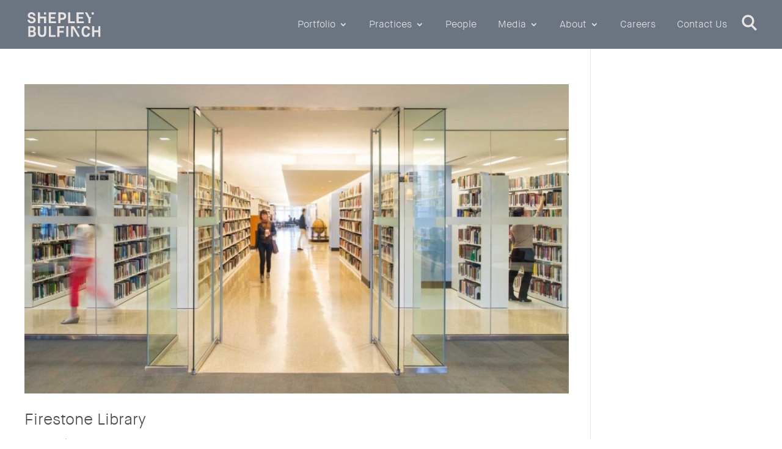

--- FILE ---
content_type: text/html; charset=UTF-8
request_url: https://shepleybulfinch.com/project_categories/education/page/16/
body_size: 42389
content:
<!DOCTYPE html>
<html lang="en-US">
<head>
	<meta charset="UTF-8" />
<script type="text/javascript">
/* <![CDATA[ */
var gform;gform||(document.addEventListener("gform_main_scripts_loaded",function(){gform.scriptsLoaded=!0}),document.addEventListener("gform/theme/scripts_loaded",function(){gform.themeScriptsLoaded=!0}),window.addEventListener("DOMContentLoaded",function(){gform.domLoaded=!0}),gform={domLoaded:!1,scriptsLoaded:!1,themeScriptsLoaded:!1,isFormEditor:()=>"function"==typeof InitializeEditor,callIfLoaded:function(o){return!(!gform.domLoaded||!gform.scriptsLoaded||!gform.themeScriptsLoaded&&!gform.isFormEditor()||(gform.isFormEditor()&&console.warn("The use of gform.initializeOnLoaded() is deprecated in the form editor context and will be removed in Gravity Forms 3.1."),o(),0))},initializeOnLoaded:function(o){gform.callIfLoaded(o)||(document.addEventListener("gform_main_scripts_loaded",()=>{gform.scriptsLoaded=!0,gform.callIfLoaded(o)}),document.addEventListener("gform/theme/scripts_loaded",()=>{gform.themeScriptsLoaded=!0,gform.callIfLoaded(o)}),window.addEventListener("DOMContentLoaded",()=>{gform.domLoaded=!0,gform.callIfLoaded(o)}))},hooks:{action:{},filter:{}},addAction:function(o,r,e,t){gform.addHook("action",o,r,e,t)},addFilter:function(o,r,e,t){gform.addHook("filter",o,r,e,t)},doAction:function(o){gform.doHook("action",o,arguments)},applyFilters:function(o){return gform.doHook("filter",o,arguments)},removeAction:function(o,r){gform.removeHook("action",o,r)},removeFilter:function(o,r,e){gform.removeHook("filter",o,r,e)},addHook:function(o,r,e,t,n){null==gform.hooks[o][r]&&(gform.hooks[o][r]=[]);var d=gform.hooks[o][r];null==n&&(n=r+"_"+d.length),gform.hooks[o][r].push({tag:n,callable:e,priority:t=null==t?10:t})},doHook:function(r,o,e){var t;if(e=Array.prototype.slice.call(e,1),null!=gform.hooks[r][o]&&((o=gform.hooks[r][o]).sort(function(o,r){return o.priority-r.priority}),o.forEach(function(o){"function"!=typeof(t=o.callable)&&(t=window[t]),"action"==r?t.apply(null,e):e[0]=t.apply(null,e)})),"filter"==r)return e[0]},removeHook:function(o,r,t,n){var e;null!=gform.hooks[o][r]&&(e=(e=gform.hooks[o][r]).filter(function(o,r,e){return!!(null!=n&&n!=o.tag||null!=t&&t!=o.priority)}),gform.hooks[o][r]=e)}});
/* ]]> */
</script>

<meta http-equiv="X-UA-Compatible" content="IE=edge">
	<link rel="pingback" href="https://shepleybulfinch.com/xmlrpc.php" />

	<script type="text/javascript">
		document.documentElement.className = 'js';
	</script>
	
	<meta name='robots' content='index, follow, max-image-preview:large, max-snippet:-1, max-video-preview:-1' />

	<!-- This site is optimized with the Yoast SEO plugin v26.8 - https://yoast.com/product/yoast-seo-wordpress/ -->
	<title>Education Archives - Page 16 of 17 - Shepley Bulfinch</title>
	<meta name="description" content="Education Shepley Bulfinch National Architects specializing in Master Planning, Urban Development, Library Design and Healthcare Architect projects." />
	<link rel="canonical" href="https://shepleybulfinch.com/project_categories/education/page/16/" />
	<link rel="prev" href="https://shepleybulfinch.com/project_categories/education/page/15/" />
	<link rel="next" href="https://shepleybulfinch.com/project_categories/education/page/17/" />
	<meta property="og:locale" content="en_US" />
	<meta property="og:type" content="article" />
	<meta property="og:title" content="Education Archives - Page 16 of 17 - Shepley Bulfinch" />
	<meta property="og:description" content="Education Shepley Bulfinch National Architects specializing in Master Planning, Urban Development, Library Design and Healthcare Architect projects." />
	<meta property="og:url" content="https://shepleybulfinch.com/project_categories/education/" />
	<meta property="og:site_name" content="Shepley Bulfinch" />
	<meta name="twitter:card" content="summary_large_image" />
	<script type="application/ld+json" class="yoast-schema-graph">{"@context":"https://schema.org","@graph":[{"@type":"CollectionPage","@id":"https://shepleybulfinch.com/project_categories/education/","url":"https://shepleybulfinch.com/project_categories/education/page/16/","name":"Education Archives - Page 16 of 17 - Shepley Bulfinch","isPartOf":{"@id":"https://shepleybulfinch.com/#website"},"primaryImageOfPage":{"@id":"https://shepleybulfinch.com/project_categories/education/page/16/#primaryimage"},"image":{"@id":"https://shepleybulfinch.com/project_categories/education/page/16/#primaryimage"},"thumbnailUrl":"https://shepleybulfinch.com/wp-content/uploads/2022/01/3800_N87_2600x1480_acf_cropped-3-1600x911-c-default.jpg","description":"Education Shepley Bulfinch National Architects specializing in Master Planning, Urban Development, Library Design and Healthcare Architect projects.","breadcrumb":{"@id":"https://shepleybulfinch.com/project_categories/education/page/16/#breadcrumb"},"inLanguage":"en-US"},{"@type":"ImageObject","inLanguage":"en-US","@id":"https://shepleybulfinch.com/project_categories/education/page/16/#primaryimage","url":"https://shepleybulfinch.com/wp-content/uploads/2022/01/3800_N87_2600x1480_acf_cropped-3-1600x911-c-default.jpg","contentUrl":"https://shepleybulfinch.com/wp-content/uploads/2022/01/3800_N87_2600x1480_acf_cropped-3-1600x911-c-default.jpg","width":1600,"height":911},{"@type":"BreadcrumbList","@id":"https://shepleybulfinch.com/project_categories/education/page/16/#breadcrumb","itemListElement":[{"@type":"ListItem","position":1,"name":"Home","item":"https://shepleybulfinch.com/"},{"@type":"ListItem","position":2,"name":"Education"}]},{"@type":"WebSite","@id":"https://shepleybulfinch.com/#website","url":"https://shepleybulfinch.com/","name":"Shepley Bulfinch","description":"Architecture Firm | Master Planning | Urban Development","publisher":{"@id":"https://shepleybulfinch.com/#organization"},"potentialAction":[{"@type":"SearchAction","target":{"@type":"EntryPoint","urlTemplate":"https://shepleybulfinch.com/?s={search_term_string}"},"query-input":{"@type":"PropertyValueSpecification","valueRequired":true,"valueName":"search_term_string"}}],"inLanguage":"en-US"},{"@type":"Organization","@id":"https://shepleybulfinch.com/#organization","name":"Shepley Bulfinch","url":"https://shepleybulfinch.com/","logo":{"@type":"ImageObject","inLanguage":"en-US","@id":"https://shepleybulfinch.com/#/schema/logo/image/","url":"https://shepleybulfinch.com/wp-content/uploads/2025/06/SB_logo_icon_Light-Blue-and-Yellow.png","contentUrl":"https://shepleybulfinch.com/wp-content/uploads/2025/06/SB_logo_icon_Light-Blue-and-Yellow.png","width":1667,"height":1667,"caption":"Shepley Bulfinch"},"image":{"@id":"https://shepleybulfinch.com/#/schema/logo/image/"}}]}</script>
	<!-- / Yoast SEO plugin. -->



<link rel="alternate" type="application/rss+xml" title="Shepley Bulfinch &raquo; Feed" href="https://shepleybulfinch.com/feed/" />
<link rel="alternate" type="application/rss+xml" title="Shepley Bulfinch &raquo; Education Project Category Feed" href="https://shepleybulfinch.com/project_categories/education/feed/" />
<meta content="Divi Child v.1.0.0" name="generator"/><style id='wp-emoji-styles-inline-css' type='text/css'>

	img.wp-smiley, img.emoji {
		display: inline !important;
		border: none !important;
		box-shadow: none !important;
		height: 1em !important;
		width: 1em !important;
		margin: 0 0.07em !important;
		vertical-align: -0.1em !important;
		background: none !important;
		padding: 0 !important;
	}
/*# sourceURL=wp-emoji-styles-inline-css */
</style>
<style id='wp-block-library-inline-css' type='text/css'>
:root{--wp-block-synced-color:#7a00df;--wp-block-synced-color--rgb:122,0,223;--wp-bound-block-color:var(--wp-block-synced-color);--wp-editor-canvas-background:#ddd;--wp-admin-theme-color:#007cba;--wp-admin-theme-color--rgb:0,124,186;--wp-admin-theme-color-darker-10:#006ba1;--wp-admin-theme-color-darker-10--rgb:0,107,160.5;--wp-admin-theme-color-darker-20:#005a87;--wp-admin-theme-color-darker-20--rgb:0,90,135;--wp-admin-border-width-focus:2px}@media (min-resolution:192dpi){:root{--wp-admin-border-width-focus:1.5px}}.wp-element-button{cursor:pointer}:root .has-very-light-gray-background-color{background-color:#eee}:root .has-very-dark-gray-background-color{background-color:#313131}:root .has-very-light-gray-color{color:#eee}:root .has-very-dark-gray-color{color:#313131}:root .has-vivid-green-cyan-to-vivid-cyan-blue-gradient-background{background:linear-gradient(135deg,#00d084,#0693e3)}:root .has-purple-crush-gradient-background{background:linear-gradient(135deg,#34e2e4,#4721fb 50%,#ab1dfe)}:root .has-hazy-dawn-gradient-background{background:linear-gradient(135deg,#faaca8,#dad0ec)}:root .has-subdued-olive-gradient-background{background:linear-gradient(135deg,#fafae1,#67a671)}:root .has-atomic-cream-gradient-background{background:linear-gradient(135deg,#fdd79a,#004a59)}:root .has-nightshade-gradient-background{background:linear-gradient(135deg,#330968,#31cdcf)}:root .has-midnight-gradient-background{background:linear-gradient(135deg,#020381,#2874fc)}:root{--wp--preset--font-size--normal:16px;--wp--preset--font-size--huge:42px}.has-regular-font-size{font-size:1em}.has-larger-font-size{font-size:2.625em}.has-normal-font-size{font-size:var(--wp--preset--font-size--normal)}.has-huge-font-size{font-size:var(--wp--preset--font-size--huge)}.has-text-align-center{text-align:center}.has-text-align-left{text-align:left}.has-text-align-right{text-align:right}.has-fit-text{white-space:nowrap!important}#end-resizable-editor-section{display:none}.aligncenter{clear:both}.items-justified-left{justify-content:flex-start}.items-justified-center{justify-content:center}.items-justified-right{justify-content:flex-end}.items-justified-space-between{justify-content:space-between}.screen-reader-text{border:0;clip-path:inset(50%);height:1px;margin:-1px;overflow:hidden;padding:0;position:absolute;width:1px;word-wrap:normal!important}.screen-reader-text:focus{background-color:#ddd;clip-path:none;color:#444;display:block;font-size:1em;height:auto;left:5px;line-height:normal;padding:15px 23px 14px;text-decoration:none;top:5px;width:auto;z-index:100000}html :where(.has-border-color){border-style:solid}html :where([style*=border-top-color]){border-top-style:solid}html :where([style*=border-right-color]){border-right-style:solid}html :where([style*=border-bottom-color]){border-bottom-style:solid}html :where([style*=border-left-color]){border-left-style:solid}html :where([style*=border-width]){border-style:solid}html :where([style*=border-top-width]){border-top-style:solid}html :where([style*=border-right-width]){border-right-style:solid}html :where([style*=border-bottom-width]){border-bottom-style:solid}html :where([style*=border-left-width]){border-left-style:solid}html :where(img[class*=wp-image-]){height:auto;max-width:100%}:where(figure){margin:0 0 1em}html :where(.is-position-sticky){--wp-admin--admin-bar--position-offset:var(--wp-admin--admin-bar--height,0px)}@media screen and (max-width:600px){html :where(.is-position-sticky){--wp-admin--admin-bar--position-offset:0px}}

/*# sourceURL=wp-block-library-inline-css */
</style><style id='global-styles-inline-css' type='text/css'>
:root{--wp--preset--aspect-ratio--square: 1;--wp--preset--aspect-ratio--4-3: 4/3;--wp--preset--aspect-ratio--3-4: 3/4;--wp--preset--aspect-ratio--3-2: 3/2;--wp--preset--aspect-ratio--2-3: 2/3;--wp--preset--aspect-ratio--16-9: 16/9;--wp--preset--aspect-ratio--9-16: 9/16;--wp--preset--color--black: #000000;--wp--preset--color--cyan-bluish-gray: #abb8c3;--wp--preset--color--white: #ffffff;--wp--preset--color--pale-pink: #f78da7;--wp--preset--color--vivid-red: #cf2e2e;--wp--preset--color--luminous-vivid-orange: #ff6900;--wp--preset--color--luminous-vivid-amber: #fcb900;--wp--preset--color--light-green-cyan: #7bdcb5;--wp--preset--color--vivid-green-cyan: #00d084;--wp--preset--color--pale-cyan-blue: #8ed1fc;--wp--preset--color--vivid-cyan-blue: #0693e3;--wp--preset--color--vivid-purple: #9b51e0;--wp--preset--gradient--vivid-cyan-blue-to-vivid-purple: linear-gradient(135deg,rgb(6,147,227) 0%,rgb(155,81,224) 100%);--wp--preset--gradient--light-green-cyan-to-vivid-green-cyan: linear-gradient(135deg,rgb(122,220,180) 0%,rgb(0,208,130) 100%);--wp--preset--gradient--luminous-vivid-amber-to-luminous-vivid-orange: linear-gradient(135deg,rgb(252,185,0) 0%,rgb(255,105,0) 100%);--wp--preset--gradient--luminous-vivid-orange-to-vivid-red: linear-gradient(135deg,rgb(255,105,0) 0%,rgb(207,46,46) 100%);--wp--preset--gradient--very-light-gray-to-cyan-bluish-gray: linear-gradient(135deg,rgb(238,238,238) 0%,rgb(169,184,195) 100%);--wp--preset--gradient--cool-to-warm-spectrum: linear-gradient(135deg,rgb(74,234,220) 0%,rgb(151,120,209) 20%,rgb(207,42,186) 40%,rgb(238,44,130) 60%,rgb(251,105,98) 80%,rgb(254,248,76) 100%);--wp--preset--gradient--blush-light-purple: linear-gradient(135deg,rgb(255,206,236) 0%,rgb(152,150,240) 100%);--wp--preset--gradient--blush-bordeaux: linear-gradient(135deg,rgb(254,205,165) 0%,rgb(254,45,45) 50%,rgb(107,0,62) 100%);--wp--preset--gradient--luminous-dusk: linear-gradient(135deg,rgb(255,203,112) 0%,rgb(199,81,192) 50%,rgb(65,88,208) 100%);--wp--preset--gradient--pale-ocean: linear-gradient(135deg,rgb(255,245,203) 0%,rgb(182,227,212) 50%,rgb(51,167,181) 100%);--wp--preset--gradient--electric-grass: linear-gradient(135deg,rgb(202,248,128) 0%,rgb(113,206,126) 100%);--wp--preset--gradient--midnight: linear-gradient(135deg,rgb(2,3,129) 0%,rgb(40,116,252) 100%);--wp--preset--font-size--small: 13px;--wp--preset--font-size--medium: 20px;--wp--preset--font-size--large: 36px;--wp--preset--font-size--x-large: 42px;--wp--preset--spacing--20: 0.44rem;--wp--preset--spacing--30: 0.67rem;--wp--preset--spacing--40: 1rem;--wp--preset--spacing--50: 1.5rem;--wp--preset--spacing--60: 2.25rem;--wp--preset--spacing--70: 3.38rem;--wp--preset--spacing--80: 5.06rem;--wp--preset--shadow--natural: 6px 6px 9px rgba(0, 0, 0, 0.2);--wp--preset--shadow--deep: 12px 12px 50px rgba(0, 0, 0, 0.4);--wp--preset--shadow--sharp: 6px 6px 0px rgba(0, 0, 0, 0.2);--wp--preset--shadow--outlined: 6px 6px 0px -3px rgb(255, 255, 255), 6px 6px rgb(0, 0, 0);--wp--preset--shadow--crisp: 6px 6px 0px rgb(0, 0, 0);}:root { --wp--style--global--content-size: 823px;--wp--style--global--wide-size: 1080px; }:where(body) { margin: 0; }.wp-site-blocks > .alignleft { float: left; margin-right: 2em; }.wp-site-blocks > .alignright { float: right; margin-left: 2em; }.wp-site-blocks > .aligncenter { justify-content: center; margin-left: auto; margin-right: auto; }:where(.is-layout-flex){gap: 0.5em;}:where(.is-layout-grid){gap: 0.5em;}.is-layout-flow > .alignleft{float: left;margin-inline-start: 0;margin-inline-end: 2em;}.is-layout-flow > .alignright{float: right;margin-inline-start: 2em;margin-inline-end: 0;}.is-layout-flow > .aligncenter{margin-left: auto !important;margin-right: auto !important;}.is-layout-constrained > .alignleft{float: left;margin-inline-start: 0;margin-inline-end: 2em;}.is-layout-constrained > .alignright{float: right;margin-inline-start: 2em;margin-inline-end: 0;}.is-layout-constrained > .aligncenter{margin-left: auto !important;margin-right: auto !important;}.is-layout-constrained > :where(:not(.alignleft):not(.alignright):not(.alignfull)){max-width: var(--wp--style--global--content-size);margin-left: auto !important;margin-right: auto !important;}.is-layout-constrained > .alignwide{max-width: var(--wp--style--global--wide-size);}body .is-layout-flex{display: flex;}.is-layout-flex{flex-wrap: wrap;align-items: center;}.is-layout-flex > :is(*, div){margin: 0;}body .is-layout-grid{display: grid;}.is-layout-grid > :is(*, div){margin: 0;}body{padding-top: 0px;padding-right: 0px;padding-bottom: 0px;padding-left: 0px;}:root :where(.wp-element-button, .wp-block-button__link){background-color: #32373c;border-width: 0;color: #fff;font-family: inherit;font-size: inherit;font-style: inherit;font-weight: inherit;letter-spacing: inherit;line-height: inherit;padding-top: calc(0.667em + 2px);padding-right: calc(1.333em + 2px);padding-bottom: calc(0.667em + 2px);padding-left: calc(1.333em + 2px);text-decoration: none;text-transform: inherit;}.has-black-color{color: var(--wp--preset--color--black) !important;}.has-cyan-bluish-gray-color{color: var(--wp--preset--color--cyan-bluish-gray) !important;}.has-white-color{color: var(--wp--preset--color--white) !important;}.has-pale-pink-color{color: var(--wp--preset--color--pale-pink) !important;}.has-vivid-red-color{color: var(--wp--preset--color--vivid-red) !important;}.has-luminous-vivid-orange-color{color: var(--wp--preset--color--luminous-vivid-orange) !important;}.has-luminous-vivid-amber-color{color: var(--wp--preset--color--luminous-vivid-amber) !important;}.has-light-green-cyan-color{color: var(--wp--preset--color--light-green-cyan) !important;}.has-vivid-green-cyan-color{color: var(--wp--preset--color--vivid-green-cyan) !important;}.has-pale-cyan-blue-color{color: var(--wp--preset--color--pale-cyan-blue) !important;}.has-vivid-cyan-blue-color{color: var(--wp--preset--color--vivid-cyan-blue) !important;}.has-vivid-purple-color{color: var(--wp--preset--color--vivid-purple) !important;}.has-black-background-color{background-color: var(--wp--preset--color--black) !important;}.has-cyan-bluish-gray-background-color{background-color: var(--wp--preset--color--cyan-bluish-gray) !important;}.has-white-background-color{background-color: var(--wp--preset--color--white) !important;}.has-pale-pink-background-color{background-color: var(--wp--preset--color--pale-pink) !important;}.has-vivid-red-background-color{background-color: var(--wp--preset--color--vivid-red) !important;}.has-luminous-vivid-orange-background-color{background-color: var(--wp--preset--color--luminous-vivid-orange) !important;}.has-luminous-vivid-amber-background-color{background-color: var(--wp--preset--color--luminous-vivid-amber) !important;}.has-light-green-cyan-background-color{background-color: var(--wp--preset--color--light-green-cyan) !important;}.has-vivid-green-cyan-background-color{background-color: var(--wp--preset--color--vivid-green-cyan) !important;}.has-pale-cyan-blue-background-color{background-color: var(--wp--preset--color--pale-cyan-blue) !important;}.has-vivid-cyan-blue-background-color{background-color: var(--wp--preset--color--vivid-cyan-blue) !important;}.has-vivid-purple-background-color{background-color: var(--wp--preset--color--vivid-purple) !important;}.has-black-border-color{border-color: var(--wp--preset--color--black) !important;}.has-cyan-bluish-gray-border-color{border-color: var(--wp--preset--color--cyan-bluish-gray) !important;}.has-white-border-color{border-color: var(--wp--preset--color--white) !important;}.has-pale-pink-border-color{border-color: var(--wp--preset--color--pale-pink) !important;}.has-vivid-red-border-color{border-color: var(--wp--preset--color--vivid-red) !important;}.has-luminous-vivid-orange-border-color{border-color: var(--wp--preset--color--luminous-vivid-orange) !important;}.has-luminous-vivid-amber-border-color{border-color: var(--wp--preset--color--luminous-vivid-amber) !important;}.has-light-green-cyan-border-color{border-color: var(--wp--preset--color--light-green-cyan) !important;}.has-vivid-green-cyan-border-color{border-color: var(--wp--preset--color--vivid-green-cyan) !important;}.has-pale-cyan-blue-border-color{border-color: var(--wp--preset--color--pale-cyan-blue) !important;}.has-vivid-cyan-blue-border-color{border-color: var(--wp--preset--color--vivid-cyan-blue) !important;}.has-vivid-purple-border-color{border-color: var(--wp--preset--color--vivid-purple) !important;}.has-vivid-cyan-blue-to-vivid-purple-gradient-background{background: var(--wp--preset--gradient--vivid-cyan-blue-to-vivid-purple) !important;}.has-light-green-cyan-to-vivid-green-cyan-gradient-background{background: var(--wp--preset--gradient--light-green-cyan-to-vivid-green-cyan) !important;}.has-luminous-vivid-amber-to-luminous-vivid-orange-gradient-background{background: var(--wp--preset--gradient--luminous-vivid-amber-to-luminous-vivid-orange) !important;}.has-luminous-vivid-orange-to-vivid-red-gradient-background{background: var(--wp--preset--gradient--luminous-vivid-orange-to-vivid-red) !important;}.has-very-light-gray-to-cyan-bluish-gray-gradient-background{background: var(--wp--preset--gradient--very-light-gray-to-cyan-bluish-gray) !important;}.has-cool-to-warm-spectrum-gradient-background{background: var(--wp--preset--gradient--cool-to-warm-spectrum) !important;}.has-blush-light-purple-gradient-background{background: var(--wp--preset--gradient--blush-light-purple) !important;}.has-blush-bordeaux-gradient-background{background: var(--wp--preset--gradient--blush-bordeaux) !important;}.has-luminous-dusk-gradient-background{background: var(--wp--preset--gradient--luminous-dusk) !important;}.has-pale-ocean-gradient-background{background: var(--wp--preset--gradient--pale-ocean) !important;}.has-electric-grass-gradient-background{background: var(--wp--preset--gradient--electric-grass) !important;}.has-midnight-gradient-background{background: var(--wp--preset--gradient--midnight) !important;}.has-small-font-size{font-size: var(--wp--preset--font-size--small) !important;}.has-medium-font-size{font-size: var(--wp--preset--font-size--medium) !important;}.has-large-font-size{font-size: var(--wp--preset--font-size--large) !important;}.has-x-large-font-size{font-size: var(--wp--preset--font-size--x-large) !important;}
/*# sourceURL=global-styles-inline-css */
</style>

<link rel='stylesheet' id='web-drawing-css-css' href='https://shepleybulfinch.com/wp-content/plugins/web-drawing-plugin/assets/css/web-drawing.css?ver=1.0.0' type='text/css' media='all' />
<link rel='stylesheet' id='dcl-slick-css' href='https://shepleybulfinch.com/wp-content/plugins/wow-carousel-for-divi-lite/assets/libs/slick/slick.min.css?ver=2.1.5' type='text/css' media='all' />
<link rel='stylesheet' id='dcl-magnific-css' href='https://shepleybulfinch.com/wp-content/plugins/wow-carousel-for-divi-lite/assets/libs/magnific/magnific-popup.min.css?ver=2.1.5' type='text/css' media='all' />
<link rel='stylesheet' id='dcl-frontend-styles-css' href='https://shepleybulfinch.com/wp-content/plugins/wow-carousel-for-divi-lite/dist/frontend-styles.css?ver=09aba2ca7cf4584ffad0' type='text/css' media='all' />
<link rel='stylesheet' id='eeb-css-frontend-css' href='https://shepleybulfinch.com/wp-content/plugins/email-encoder-bundle/assets/css/style.css?ver=54d4eedc552c499c4a8d6b89c23d3df1' type='text/css' media='all' />
<link rel='stylesheet' id='wp-pagenavi-css' href='https://shepleybulfinch.com/wp-content/plugins/wp-pagenavi/pagenavi-css.css?ver=2.70' type='text/css' media='all' />
<link rel='stylesheet' id='divi-style-parent-css' href='https://shepleybulfinch.com/wp-content/themes/Divi/style-static.min.css?ver=4.27.5' type='text/css' media='all' />
<link rel='stylesheet' id='divi-style-css' href='https://shepleybulfinch.com/wp-content/themes/Divi-child/style.css?ver=4.27.5' type='text/css' media='all' />
<script type="text/javascript" src="https://shepleybulfinch.com/wp-includes/js/jquery/jquery.min.js?ver=3.7.1" id="jquery-core-js"></script>
<script type="text/javascript" src="https://shepleybulfinch.com/wp-includes/js/jquery/jquery-migrate.min.js?ver=3.4.1" id="jquery-migrate-js"></script>
<script type="text/javascript" id="divibooster_number_counter_initial_value-js-after">
/* <![CDATA[ */
(function(){
  function parseNumber(str){
    if (typeof str !== 'string') str = String(str || '');
    str = str.replace(/[^0-9+\-\.]/g, '');
    var n = parseFloat(str);
    return isNaN(n) ? 0 : n;
  }
  function decimalsOf(n){
    n = (typeof n === 'number') ? n : parseNumber(n);
    var s = String(n);
    var p = s.split('.');
    return p.length > 1 ? p[1].length : 0;
  }
  function formatNumber(n, dec){
    if (typeof dec !== 'number') dec = 0;
    var s = n.toFixed(dec);
    if (parseFloat(s) === 0) return (dec>0? '0.'+Array(dec+1).join('0') : '0');
    return s;
  }
  function withThousands(s, sep){
    if (!sep) return s;
    var parts = s.split('.');
    parts[0] = parts[0].replace(/\B(?=(\d{3})+(?!\d))/g, sep);
    return parts.join('.');
  }

  function primeChart(wrapper, start){
    var attempts = 0;
    var maxAttempts = 160; // ~8s for Divi 5 (increased for late chart init)
    var sep = wrapper.getAttribute('data-number-separator') || '';
    var valueEl = wrapper.querySelector('.percent .percent-value');
    // Read the target value from the data attribute if present
    var targetAttr = valueEl ? valueEl.getAttribute('data-divibooster-target-value') : null;
    var targetValue = targetAttr !== null ? parseNumber(targetAttr) : parseNumber(valueEl ? valueEl.textContent : '0');
    var dec = Math.max(decimalsOf(start), decimalsOf(targetValue));
    function tryPrime(){
      attempts++;
      var $ = window.jQuery;
      if ($){
        var $w = $(wrapper);
        var chart = $w.data('easyPieChart');
        if (chart && typeof chart.update === 'function'){
          // Prime the chart to the initial value WITHOUT animation.
          var prevAnimate = (chart.options && typeof chart.options === 'object') ? chart.options.animate : undefined;
          try { if (chart.options) chart.options.animate = false; } catch(e) {}
          try { chart.update(start); } catch(e) {}
          try { if (chart.options) chart.options.animate = prevAnimate; } catch(e) {}

          // Reveal the text once primed and mark as primed
          wrapper.classList.add('dbiv-nciv-ready');
          if (valueEl) valueEl.style.opacity = '1';
          try { wrapper.setAttribute('data-dbiv-primed', '1'); } catch(e) {}
          try { wrapper.__dbiv_canvasPrimed = wrapper.querySelector('canvas'); } catch(e) {}

          // If we have a valid target and it's different to the start, animate to target immediately after a frame.
          if (!isNaN(targetValue) && targetValue !== start) {
            var animateToTarget = function(){
              try { chart.update(targetValue); } catch(e) {}
            };
            if (window.requestAnimationFrame) {
              requestAnimationFrame(function(){ setTimeout(animateToTarget, 0); });
            } else {
              setTimeout(animateToTarget, 0);
            }
          }
          return true;
        }
      }
      if (attempts < maxAttempts){
        setTimeout(tryPrime, 50);
      } else {
        // Give up priming; reveal to avoid leaving content hidden. Divi may still handle animation.
        wrapper.classList.add('dbiv-nciv-ready');
        if (valueEl) valueEl.style.opacity = '1';
      }
      return false;
    }
    // set displayed start immediately
    if (valueEl){
      var s = formatNumber(start, dec);
      valueEl.textContent = withThousands(s, sep);
    }
    tryPrime();
  }

  function initInstance(wrapper){
    if (!wrapper) return;
    var valueEl = wrapper.querySelector('.percent .percent-value');
    if (!valueEl) return;
    var canvasEl = wrapper.querySelector('canvas');
    if (wrapper.__dbiv_canvasPrimed && wrapper.__dbiv_canvasPrimed === canvasEl) return;
    var start = parseNumber(valueEl.getAttribute('data-divibooster-initial-value'));
    if (isNaN(start)) start = 0;
    // If the element is already showing the target value (e.g., JS ran late or Divi already animated), don't re-prime to avoid flicker.
    var targetAttr = valueEl.getAttribute('data-divibooster-target-value');
    var currentVal = parseNumber(valueEl.textContent);
    if (targetAttr !== null) {
      var targetVal = parseNumber(targetAttr);
      if (!isNaN(targetVal) && currentVal === targetVal && wrapper.getAttribute('data-dbiv-primed') === '1') {
        wrapper.classList.add('dbiv-nciv-ready');
        valueEl.style.opacity = '1';
        return;
      }
    }
    // Hide during init only when feature is active for this instance.
    valueEl.style.opacity = '0';
    primeChart(wrapper, start);
    wrapper.__dbiv_init = true;
  }

  function initAll(root){
    root = root || document;
    var nodes = root.querySelectorAll('.dbiv-nciv');
    nodes.forEach(function(n){ initInstance(n); });
  }

  if (document.readyState === 'loading'){
    document.addEventListener('DOMContentLoaded', function(){ initAll(document); });
  } else {
    initAll(document);
  }

  if (window.MutationObserver){
    var mo = new MutationObserver(function(muts){
      muts.forEach(function(m){
        if (m.type === 'childList'){
          m.addedNodes && m.addedNodes.forEach(function(node){
            if (node.nodeType === 1){
              if (node.classList && node.classList.contains('dbiv-nciv')){
                initInstance(node);
              }
              var inner = node.querySelectorAll ? node.querySelectorAll('.dbiv-nciv') : [];
              inner.forEach(function(n){ initInstance(n); });
            }
          });
        }
      });
    });
    mo.observe(document.documentElement, {childList: true, subtree: true});
  }
})();
//# sourceURL=divibooster_number_counter_initial_value-js-after
/* ]]> */
</script>
<script type="text/javascript" src="https://shepleybulfinch.com/wp-content/plugins/email-encoder-bundle/assets/js/custom.js?ver=2c542c9989f589cd5318f5cef6a9ecd7" id="eeb-js-frontend-js"></script>
<link rel="https://api.w.org/" href="https://shepleybulfinch.com/wp-json/" /><link rel="EditURI" type="application/rsd+xml" title="RSD" href="https://shepleybulfinch.com/xmlrpc.php?rsd" />
<meta name="generator" content="WordPress 6.9" />
<!-- start Simple Custom CSS and JS -->
<style type="text/css">
#gform_submit_button_3 {
  background-color: #3E4B75 !important;
}
#gform_submit_button_4 {
  background-color: #CDD7E1 !important;
	color: black !important;
}</style>
<!-- end Simple Custom CSS and JS -->
<!-- start Simple Custom CSS and JS -->
<style type="text/css">
body.single-post .et_post_meta_wrapper { display: none; }
body.single-post #left-area { padding-right: 0; width: 100%!important; }
body.single-post #main-content .container:before { display: none;  }
</style>
<!-- end Simple Custom CSS and JS -->
<!-- start Simple Custom CSS and JS -->
<style type="text/css">
.people-single .person_title .person__biography { width: 100%; margin-top: 105px; }
.people-single .person_headshot .person_contact { width: 100%; padding-top: 85px; padding-right: 30px; padding-top: 35px;}
.people-single .person_contact ul li { margin-bottom: 24px; }

.people-single .person_bio-details { display: none; }

.people-single .person__biography h2 { font-weight: 300; font-size: 24px; line-height: 36px; margin-bottom: 20px; color: #6b7581 !important;}   
.people-single .related_projects_block {
    padding: 40px 0 60px 0;
}


#person_full_list_new .peoples_list_item a { padding: 0 0px; margin: 0 0px; background: #f4f2f1;     height: 100%; }
#person_full_list_new .peoples_list_item { padding: 0 0px; background: #f4f2f1; margin: 0 5px; width: calc(25% - 10px);     margin-bottom: 50px;     overflow: hidden; }
#person_full_list_new .peoples_list_item.bulfinches_item a { padding: 0 0px; margin: 0 0px; }
#person_full_list_new  .peoples_list_item .person_details { height: 100%; }
/*#person_full_list_new .peoples_list_item.bulfinches_item a { height: auto; }*/

/*#person_full_list_new .peoples_list_item.bulfinches_item { overflow: visible;  }
#person_full_list_new .peoples_list_item.bulfinches_item .person_details { height: auto;  }
#person_full_list_new .peoples_list_item.bulfinches_item a { height: auto; }*/

@media (min-width: 1200px) and (max-width: 1299px) {
    #person_full_list_new .peoples_list_item { width: calc(33.333% - 10px); }
}

@media (min-width: 992px) and (max-width: 1199px) {
    #person_full_list_new .peoples_list_item { width: calc(33.333% - 10px); }
}

@media (max-width: 991px) {
    #person_full_list_new .peoples_list_item { width: calc(50% - 10px); }
	.people-single .person__biography h2 { font-size: 22px; line-height: 34px;         margin-bottom: 0; }   
	
	 .people-single   .related_projects_block {
        padding: 50px 0;
    }
}

@media (max-width: 768px) {
    #person_full_list_new .peoples_list_item { width: 100%; max-width: 350px; margin: auto; margin-bottom: 50px; }
	.people-single .person__biography h2 { font-size: 20px; line-height: 32px; }  
	.people-single .person_header {

    padding-bottom: 22px;
}
}

@media only screen and (min-width: 981px) {
	.people-single .person_header { padding-bottom: 0px; }
}


@media only screen and (max-width: 980px) {
	.people-single	.person_title .person__biography,
	.people-single .person_headshot .person_contact { display: none; }	
	.people-single .person_bio-details { display: block; }
}</style>
<!-- end Simple Custom CSS and JS -->
<!-- start Simple Custom CSS and JS -->
<style type="text/css">
#socialicons {
    display: inline-block;
    padding: 10px;
}

#contactpage a:hover {
    color: #293e81;
}

#socialicons .et-pb-icon:hover {
    color: #e7bb15;
}

#blog-heading h1 {
    font-family: 'maison_neuemono'!important;
}

#news-list {
    display: flex;
    flex-wrap: wrap;
    margin: 0 -25px;
}

#news-list .news_item {
    width: calc(50% - 50px);
    margin: 0 25px 60px 25px;
}

#news-list .news_item:hover {
    background: #868F99;
}

#news-list .news_image img {
    width: 100%;
    /*height: 400px;*/
    aspect-ratio: 2/1.4;
    display: block;
    object-fit: cover;
    object-position: center;
}

#news-list .news_content {
    padding: 30px 20px 10px 20px;
    min-height: 170px;
}

#news-list .news_content h2 {
    color: #f4f2f1;
    font-size: 20px;
    line-height: 37px;
    text-align: center;
}

#news-list .news_content h2 img {
    width: 20px;
    margin: 0 10px 0 0;
    vertical-align: middle;
}

#news-list .news_content h2 span {
    vertical-align: middle;
}

#news-list .news_content p {
    color: #cfc7c0;
    text-align: center;
    margin: 0;
    font-family: 'maison_neuemono';
    font-size: 13px;
    pointer-events: none;
}

.news_pagination {
    width: 100%
}

.news_pagination a.page-numbers {
    display: none;
}

.news_pagination a.prev.page-numbers, .news_pagination a.next.page-numbers {
    display: inline-block;
    border: 1px solid #f4f2f1;
    color: #f4f2f1!important;
    font-family: 'maison_neuemono';
    font-size: 14px;
    padding: 8px 30px;
}

.news_pagination a.prev.page-numbers:hover, .news_pagination a.next.page-numbers:hover {
    border: 1px solid #868F99;
    background: #868F99;
}

.news_pagination a.prev.page-numbers {
    float: right;
}

.news_pagination a.next.page-numbers {
    float: left;
}

@media (max-width: 768px) {
    #news-list .news_item {
        width: 100%;
        margin: 0 0 60px 0;
    }

    .news_pagination a.prev.page-numbers, .news_pagination a.next.page-numbers {
        padding: 8px 22px;
    }
}

@media (max-width: 480px) {
    .news_pagination a.prev.page-numbers, .news_pagination a.next.page-numbers {
        padding: 4px 10px;
        font-size: 12px;
    }
}</style>
<!-- end Simple Custom CSS and JS -->
<!-- start Simple Custom CSS and JS -->
<style type="text/css">
/*Underline transtion*/ 
#lens-tab .et_pb_tabs_controls li a strong, 
#lens-tab .et_pb_tab_content ul>li,
#lens-acc .et_pb_toggle,
#lens-acc .et_pb_toggle_content ul>li,
#case-list li h3, 
body.term-design-strategy .archive_loop>.archive_item,
#our-team li h3,
#lens-tab .related ul li a,
.lens-related  ul li a { color: inherit; text-decoration: underline rgba(255, 255, 255, 0);  transition: text-decoration-color 300ms; -webkit-transition: text-decoration-color 300ms; -moz-transition: text-decoration-color 300ms; -o-transition:text-decoration-color 300ms; }

#lens-tab .et_pb_tabs_controls li:hover a strong,
#lens-tab .related ul li:hover,
#lens-acc .et_pb_toggle:hover strong,
#lens-acc .related ul li:hover,
#case-list li:hover h3, 
body.term-design-strategy .archive_loop>.archive_item:hover h3,
body.term-design-strategy .archive_loop>.archive_item:hover .case-studies-image:before,
#our-team li:hover h3,
#lens-tab .related ul li:hover a,
.lens-related  ul li:hover a { text-decoration-color: rgba(255, 255, 255, 1); }


/*Moving transition*/
#lens-tab .et_pb_tabs_controls li a strong { color: inherit; text-decoration: underline 0.15em rgba(0, 0, 0, 0); text-underline-offset: 0.1em; transition: text-decoration-color 300ms, text-underline-offset 300ms;  -webkit-transition: text-decoration-color 300ms, text-underline-offset 300ms; -moz-transition: text-decoration-color 300ms, text-underline-offset 300ms; -o-transition:text-decoration-color 300ms, text-underline-offset 300ms; }
#lens-tab .et_pb_tabs_controls li:hover a strong { text-decoration-color: rgba(0, 0, 255, 1); text-underline-offset: 0.2em; }


/*Image*/
#lens-testimonials-wrapper button.slick-arrow {}
#case-list li .case-studies-image:before, 
#our-team li .our-team-image:before { background-color: #3E4B7500; content: ""; position: absolute; width: 100%; height: 100%; left: 0; top: 0; transition: all 1000ms ease 10ms!important; } 
#case-list li:hover .case-studies-image:before, 
#our-team li:hover .our-team-image:before  { transition: all 1000ms ease 10ms!important; }
#lens-testimonials-wrapper button.slick-arrow:hover  { transition: all 1000ms ease 10ms!important;  }











</style>
<!-- end Simple Custom CSS and JS -->
<!-- start Simple Custom CSS and JS -->
<style type="text/css">
/*body #message,
body #menu-lens-scroll-menu li a,
body #lens-tab .et_pb_tab_content ul>li,
body #case-list li h4, 
body.term-design-strategy .archive_loop>.archive_item h4 { font-family: 'maison_neuelight'!important;   /*  font-family: 'MaisonNeue-Light',sans-serif!important; */}
.maison-neuemono h6 { font-family: 'maison_neuemono'!important; font-weight: 600; }*/



.lists ul { margin-top: 15px; }
.lists ul li { margin-bottom: 5px; }
.flex-row>.et_pb_column  {    display: flex; align-items: center; justify-content: center;  column-gap: 10px; }
.flex-row>.et_pb_column>.et_pb_module  { width: max-content;  margin: 0; padding: 0!important; }
.flex-row>.et_pb_column>.et_pb_module h1 { padding: 0!important; }
body.single-project .yellow .et_pb_text_inner { color: #4a4a4a; }

.h1-mb h1 { margin-bottom: 20px; }
.h2-mb h2 { margin-bottom: 15px; }
.flex-column .et_pb_column { display: flex; align-items: center;    column-gap: 25px; }
.flex-column .et_pb_column .et_pb_image { margin: 0; }
#scroll-menu .et-menu>li { padding-left: 17px; padding-right: 17px; }

#strong-font .et_pb_text_inner p span,
.medium-font p { font-family: 'MaisonNeue-Medium font',Helvetica,Arial,Lucida,sans-serif!important; font-weight: 500!important; }

body.page-id-17666 #page-container #et-boc header/*,
body.term-design-strategy #page-container #et-boc header,
body #page-container #et-boc  #light_header.yellow_header header*/ { background: #ffc900; } 
body.term-design-strategy header #top-menu-nav ul>li>a { color: #4a4a4a!important; }
body.term-design-strategy header #top-menu-nav ul>li>a:hover { color: #4a4a4a!important; opacity: .7; -webkit-transition: all .4s ease-in-out; transition: all .4s ease-in-out; }

body.term-design-strategy header .mobile_menu_bar:before { color: #6b7581; }

body.term-design-strategy #blog-heading h1 { font-family: 'maison_neuelight'!important; font-size: 35px; }

.project_title.lens p { line-height: 22px!important; font-size: 13px; }   
.start { align-items: flex-start!important; }
.title-lens { position: relative; } 
.title-lens:before { background-repeat: no-repeat; top: -10px; position: absolute; content: ""; background-image: url(/wp-content/uploads/2023/12/LensLogo_Yellow.png); background-size: contain; width: 80px; height: 80px; left: -100px; } 
.title-lens:before { display: none; }
.title-lens img { top: -10px; position: absolute; width: 80px; height: 80px; left: -100px; } 
.full-height {align-items: inherit!important; }
body.single-project  #page-container #main-content .black,
body.single-project  #page-container #main-content .black .et_pb_text_inner  {     color: #4a4a4a!important; }

.lens-related { max-width: 400px; margin-top: 30px; }
.lens-related  p { font-size: 13px; font-family: 'maison_neuemono'!important; color: #000; }
.lens-related  ul { list-style: none; padding: 0; }
.lens-related  ul li { font-family: 'MaisonNeue-Medium font',Helvetica,Arial,Lucida,sans-serif; font-weight: 500; color: #4a4a4a; font-size: 15px; margin: 10px 0px; }
.lens-related  ul li:hover { color: #000; }
.lens-related  ul li span { margin-left: 5px; position: relative; width: 23px; display: inline-block; height: 12px; background-image: url(/wp-content/uploads/2024/01/caret_link.svg); background-size: contain; background-repeat: no-repeat; }
.lens-related ul li.download span { background-image: url(/wp-content/uploads/2024/01/icon_download-svg.svg);  }
.lens-related  ul>li { margin-bottom: 5px; }
.lens-related  ul { margin-top: 0px; }
.lens-related  ul li:hover a { color: #000!important; text-decoration: underline!important;  text-decoration-color: #ffc900!important; }
.lens-related  ul li a { font-family: 'MaisonNeue-Medium font',Helvetica,Arial,Lucida,sans-serif; font-weight: 500; color: #4a4a4a; font-size: 15px; }
.lists-lens ul { margin-top: 10px; }
.lists-lens li { margin-bottom: 10px; }


/*search-----------------------------*/
body.term-design-strategy #page-container #main-header #et_top_search #et_search_icon:before { background-image: url(data:image/svg+xml;charset%3DUS-ASCII,%3Csvg%20width%3D%2225px%22%20height%3D%2227px%22%20viewBox%3D%220%200%2025%2027%22%20version%3D%221.1%22%20xmlns%3D%22http%3A%2F%2Fwww.w3.org%2F2000%2Fsvg%22%20xmlns%3Axlink%3D%22http%3A%2F%2Fwww.w3.org%2F1999%2Fxlink%22%3E%20%20%20%20%20%20%20%20%3Cdesc%3ECreated%20with%20Sketch.%3C%2Fdesc%3E%20%20%20%20%3Cdefs%3E%3C%2Fdefs%3E%20%20%20%20%3Cg%20id%3D%22Symbols%22%20stroke%3D%22none%22%20stroke-width%3D%221%22%20fill%3D%22none%22%20fill-rule%3D%22evenodd%22%3E%20%20%20%20%20%20%20%20%3Cg%20id%3D%22Navigation%22%20transform%3D%22translate%28-1215.000000%2C%20-51.000000%29%22%20stroke%3D%22%236B7581%22%20stroke-width%3D%223.5%22%3E%20%20%20%20%20%20%20%20%20%20%20%20%3Cg%20id%3D%22Search%22%20transform%3D%22translate%281217.000000%2C%2053.000000%29%22%3E%20%20%20%20%20%20%20%20%20%20%20%20%20%20%20%20%3Cellipse%20id%3D%22Oval%22%20cx%3D%228.41274414%22%20cy%3D%228.50928288%22%20rx%3D%228.41274414%22%20ry%3D%228.50928288%22%3E%3C%2Fellipse%3E%20%20%20%20%20%20%20%20%20%20%20%20%20%20%20%20%3Cpath%20d%3D%22M14.1965057%2C15.4230752%20L20.5060638%2C21.8050374%22%20id%3D%22Line%22%20stroke-linecap%3D%22square%22%3E%3C%2Fpath%3E%20%20%20%20%20%20%20%20%20%20%20%20%3C%2Fg%3E%20%20%20%20%20%20%20%20%3C%2Fg%3E%20%20%20%20%3C%2Fg%3E%3C%2Fsvg%3E); }
body.term-design-strategy #page-container #main-header #et_top_search #et_search_icon:hover:before { background-image: url(data:image/svg+xml;charset%3DUS-ASCII,%3Csvg%20width%3D%2225px%22%20height%3D%2227px%22%20viewBox%3D%220%200%2025%2027%22%20version%3D%221.1%22%20xmlns%3D%22http%3A%2F%2Fwww.w3.org%2F2000%2Fsvg%22%20xmlns%3Axlink%3D%22http%3A%2F%2Fwww.w3.org%2F1999%2Fxlink%22%3E%20%20%20%20%20%20%20%20%3Cdesc%3ECreated%20with%20Sketch.%3C%2Fdesc%3E%20%20%20%20%3Cdefs%3E%3C%2Fdefs%3E%20%20%20%20%3Cg%20id%3D%22Symbols%22%20stroke%3D%22none%22%20stroke-width%3D%221%22%20fill%3D%22none%22%20fill-rule%3D%22evenodd%22%3E%20%20%20%20%20%20%20%20%3Cg%20id%3D%22Navigation%22%20transform%3D%22translate%28-1215.000000%2C%20-51.000000%29%22%20stroke%3D%22%23293E81%22%20stroke-width%3D%223.5%22%3E%20%20%20%20%20%20%20%20%20%20%20%20%3Cg%20id%3D%22Search%22%20transform%3D%22translate%281217.000000%2C%2053.000000%29%22%3E%20%20%20%20%20%20%20%20%20%20%20%20%20%20%20%20%3Cellipse%20id%3D%22Oval%22%20cx%3D%228.41274414%22%20cy%3D%228.50928288%22%20rx%3D%228.41274414%22%20ry%3D%228.50928288%22%3E%3C%2Fellipse%3E%20%20%20%20%20%20%20%20%20%20%20%20%20%20%20%20%3Cpath%20d%3D%22M14.1965057%2C15.4230752%20L20.5060638%2C21.8050374%22%20id%3D%22Line%22%20stroke-linecap%3D%22square%22%3E%3C%2Fpath%3E%20%20%20%20%20%20%20%20%20%20%20%20%3C%2Fg%3E%20%20%20%20%20%20%20%20%3C%2Fg%3E%20%20%20%20%3C%2Fg%3E%3C%2Fsvg%3E); }

/*logo-----------------------------*/
body.term-design-strategy #page-container .logo_container a { background-image: url(data:image/svg+xml;charset%3DUS-ASCII,%3Csvg%20width%3D%22353px%22%20height%3D%22120px%22%20viewBox%3D%220%200%20353%20120%22%20version%3D%221.1%22%20xmlns%3D%22http%3A%2F%2Fwww.w3.org%2F2000%2Fsvg%22%20xmlns%3Axlink%3D%22http%3A%2F%2Fwww.w3.org%2F1999%2Fxlink%22%3E%20%20%20%20%20%20%20%20%3Cdesc%3ECreated%20with%20Sketch.%3C%2Fdesc%3E%20%20%20%20%3Cdefs%3E%3C%2Fdefs%3E%20%20%20%20%3Cg%20id%3D%22Page-1%22%20stroke%3D%22none%22%20stroke-width%3D%221%22%20fill%3D%22none%22%20fill-rule%3D%22evenodd%22%3E%20%20%20%20%20%20%20%20%3Cg%20id%3D%22logo-b%22%20fill-rule%3D%22nonzero%22%20fill%3D%22%236B7581%22%3E%20%20%20%20%20%20%20%20%20%20%20%20%3Cpath%20d%3D%22M342.1%2C119.2%20L352.2%2C119.2%20L352.2%2C66.2%20L342.1%2C66.2%20L342.1%2C87.2%20L322.3%2C87.2%20L322.3%2C66.2%20L312.2%2C66.2%20L312.2%2C119.2%20L322.3%2C119.2%20L322.3%2C96.4%20L342.1%2C96.4%20L342.1%2C119.2%20Z%20M291.5%2C101.4%20C290.7%2C107.8%20287.2%2C110.5%20282.6%2C110.5%20C276%2C110.5%20271.7%2C105.6%20271.7%2C93.9%20L271.7%2C91.6%20C271.7%2C79.9%20276%2C75%20282.6%2C75%20C287.2%2C75%20290.8%2C77.6%20291.5%2C84.1%20L302%2C84.1%20C301.2%2C71.8%20293.2%2C65.6%20282.6%2C65.6%20C270%2C65.6%20261.1%2C74.2%20261.1%2C90.9%20L261.1%2C94.7%20C261.1%2C111.4%20270%2C120%20282.6%2C120%20C293.2%2C120%20301.2%2C113.7%20302%2C101.5%20L291.5%2C101.5%20L291.5%2C101.4%20Z%20M250.9%2C66.3%20L241.5%2C66.3%20L241.5%2C106.5%20L224.3%2C66.3%20L210%2C66.3%20L210%2C119.3%20L219.4%2C119.3%20L219.4%2C77.3%20L237.3%2C119.3%20L250.8%2C119.3%20L250.8%2C66.3%20L250.9%2C66.3%20Z%20M187.1%2C119.2%20L197.2%2C119.2%20L197.2%2C66.2%20L187.1%2C66.2%20L187.1%2C119.2%20Z%20M174.6%2C98.6%20L174.6%2C90%20L153.8%2C90%20L153.8%2C66.3%20L143.7%2C66.3%20L143.7%2C119.3%20L153.8%2C119.3%20L153.8%2C98.6%20L174.6%2C98.6%20L174.6%2C98.6%20Z%20M167.1%2C76.4%20L177.2%2C76.4%20L177.2%2C66.3%20L167.1%2C66.3%20L167.1%2C76.4%20Z%20M135.3%2C110.1%20L113%2C110.1%20L113%2C66.3%20L102.9%2C66.3%20L102.9%2C119.3%20L135.4%2C119.3%20L135.4%2C110.1%20L135.3%2C110.1%20Z%20M90.4%2C99.9%20L90.4%2C66.3%20L80.3%2C66.3%20L80.3%2C99%20C80.3%2C107%2076.4%2C110.6%2070.4%2C110.6%20C64.4%2C110.6%2060.5%2C107%2060.5%2C99%20L60.5%2C66.3%20L50.3%2C66.3%20L50.3%2C100%20C50.3%2C112.9%2058.6%2C120%2070.3%2C120%20C82%2C120%2090.4%2C112.8%2090.4%2C99.9%20L90.4%2C99.9%20Z%20M21.3%2C96.1%20C27.1%2C96.1%2030.3%2C98.6%2030.3%2C103.3%20C30.3%2C108%2027.1%2C110.5%2021.3%2C110.5%20L13.6%2C110.5%20L13.6%2C96.1%20L21.3%2C96.1%20Z%20M21.3%2C75%20C26.1%2C75%2028.8%2C77.5%2028.8%2C81.7%20C28.8%2C85.9%2026.2%2C88.4%2021.3%2C88.4%20L13.6%2C88.4%20L13.6%2C75%20L21.3%2C75%20Z%20M3.4%2C119.2%20L22.7%2C119.2%20C33.1%2C119.2%2040.9%2C113.8%2040.9%2C104.4%20L40.9%2C103.7%20C40.9%2C98.3%2037.9%2C94.3%2033.3%2C91.8%20C36.9%2C89.4%2039.1%2C85.6%2039.1%2C81.1%20L39.1%2C80.3%20C39.1%2C71.5%2031.6%2C66.2%2022.3%2C66.2%20L3.4%2C66.2%20L3.4%2C119.2%20Z%22%20id%3D%22Shape%22%3E%3C%2Fpath%3E%20%20%20%20%20%20%20%20%20%20%20%20%3Cpath%20d%3D%22M304.6%2C31.1%20L308.9%2C23.2%20L300.4%2C23.2%20L288.4%2C0.1%20L277.5%2C0.1%20L294.4%2C31.2%20L294.4%2C53%20L304.5%2C53%20L304.5%2C31.1%20L304.6%2C31.1%20Z%20M310.1%2C10.2%20L320.2%2C10.2%20L320.2%2C0%20L310.1%2C0%20L310.1%2C10.2%20Z%20M237.2%2C53%20L272.7%2C53%20L272.7%2C43.9%20L247.4%2C43.9%20L247.4%2C30.8%20L268.2%2C30.8%20L268.2%2C22.2%20L247.4%2C22.2%20L247.4%2C9.1%20L272%2C9.1%20L272%2C0%20L237.3%2C0%20L237.3%2C53%20L237.2%2C53%20Z%20M228.8%2C43.9%20L206.5%2C43.9%20L206.5%2C0%20L196.4%2C0%20L196.4%2C53%20L228.9%2C53%20L228.9%2C43.9%20L228.8%2C43.9%20Z%20M166.6%2C9.1%20C173%2C9.1%20176.7%2C12%20176.7%2C17.8%20L176.7%2C18.6%20C176.7%2C24.3%20172.9%2C27.3%20166.6%2C27.3%20L159.6%2C27.3%20L159.6%2C9.1%20L166.6%2C9.1%20Z%20M149.5%2C53%20L159.6%2C53%20L159.6%2C36.3%20L168%2C36.3%20C178.5%2C36.3%20187.3%2C30.2%20187.3%2C19%20L187.3%2C17.3%20C187.3%2C6.1%20178.5%2C-3.55271368e-15%20168%2C-3.55271368e-15%20L149.5%2C-3.55271368e-15%20L149.5%2C53%20Z%20M103%2C53%20L138.5%2C53%20L138.5%2C43.9%20L113.2%2C43.9%20L113.2%2C30.8%20L134%2C30.8%20L134%2C22.2%20L113.2%2C22.2%20L113.2%2C9.1%20L137.8%2C9.1%20L137.8%2C0%20L103%2C0%20L103%2C53%20Z%20M80.3%2C53%20L90.4%2C53%20L90.4%2C0%20L80.3%2C0%20L80.3%2C21%20L60.5%2C21%20L60.5%2C0%20L50.4%2C0%20L50.4%2C53%20L60.5%2C53%20L60.5%2C30.1%20L80.3%2C30.1%20L80.3%2C53%20Z%20M1.9%2C14.7%20C1.9%2C21.6%205.8%2C26.8%2013.4%2C28.8%20L22.2%2C31.1%20C27.6%2C32.5%2029.8%2C35.2%2029.8%2C38.4%20C29.8%2C41.7%2026.8%2C44.8%2021.1%2C44.8%20C15.5%2C44.8%2011.5%2C42%2010.7%2C36.6%20L0.4%2C36.6%20C1.5%2C47.8%2010.2%2C53.6%2020.5%2C53.6%20C32.5%2C53.6%2039.8%2C46.7%2039.8%2C38%20C39.8%2C30.7%2035.6%2C24.9%2026.7%2C22.6%20L17.8%2C20.3%20C13.9%2C19.3%2011.7%2C17.1%2011.7%2C14.2%20L11.7%2C0%20C6.7%2C1%201.9%2C7.2%201.9%2C13.7%20L1.9%2C14.7%20Z%20M27.5%2C10.2%20L37.6%2C10.2%20L37.6%2C0%20L27.5%2C0%20L27.5%2C10.2%20Z%22%20id%3D%22Shape%22%3E%3C%2Fpath%3E%20%20%20%20%20%20%20%20%3C%2Fg%3E%20%20%20%20%3C%2Fg%3E%3C%2Fsvg%3E); }
body.term-design-strategy #page-container .logo_container a:hover { background-image: url(data:image/svg+xml;charset%3DUS-ASCII,%3Csvg%20width%3D%22353px%22%20height%3D%22120px%22%20viewBox%3D%220%200%20353%20120%22%20version%3D%221.1%22%20xmlns%3D%22http%3A%2F%2Fwww.w3.org%2F2000%2Fsvg%22%20xmlns%3Axlink%3D%22http%3A%2F%2Fwww.w3.org%2F1999%2Fxlink%22%3E%20%20%20%20%20%20%20%20%3Cdesc%3ECreated%20with%20Sketch.%3C%2Fdesc%3E%20%20%20%20%3Cdefs%3E%3C%2Fdefs%3E%20%20%20%20%3Cg%20id%3D%22Page-1%22%20stroke%3D%22none%22%20stroke-width%3D%221%22%20fill%3D%22none%22%20fill-rule%3D%22evenodd%22%3E%20%20%20%20%20%20%20%20%3Cg%20id%3D%22logo-b%22%20fill-rule%3D%22nonzero%22%20fill%3D%22%23293E81%22%3E%20%20%20%20%20%20%20%20%20%20%20%20%3Cpath%20d%3D%22M342.1%2C119.2%20L352.2%2C119.2%20L352.2%2C66.2%20L342.1%2C66.2%20L342.1%2C87.2%20L322.3%2C87.2%20L322.3%2C66.2%20L312.2%2C66.2%20L312.2%2C119.2%20L322.3%2C119.2%20L322.3%2C96.4%20L342.1%2C96.4%20L342.1%2C119.2%20Z%20M291.5%2C101.4%20C290.7%2C107.8%20287.2%2C110.5%20282.6%2C110.5%20C276%2C110.5%20271.7%2C105.6%20271.7%2C93.9%20L271.7%2C91.6%20C271.7%2C79.9%20276%2C75%20282.6%2C75%20C287.2%2C75%20290.8%2C77.6%20291.5%2C84.1%20L302%2C84.1%20C301.2%2C71.8%20293.2%2C65.6%20282.6%2C65.6%20C270%2C65.6%20261.1%2C74.2%20261.1%2C90.9%20L261.1%2C94.7%20C261.1%2C111.4%20270%2C120%20282.6%2C120%20C293.2%2C120%20301.2%2C113.7%20302%2C101.5%20L291.5%2C101.5%20L291.5%2C101.4%20Z%20M250.9%2C66.3%20L241.5%2C66.3%20L241.5%2C106.5%20L224.3%2C66.3%20L210%2C66.3%20L210%2C119.3%20L219.4%2C119.3%20L219.4%2C77.3%20L237.3%2C119.3%20L250.8%2C119.3%20L250.8%2C66.3%20L250.9%2C66.3%20Z%20M187.1%2C119.2%20L197.2%2C119.2%20L197.2%2C66.2%20L187.1%2C66.2%20L187.1%2C119.2%20Z%20M174.6%2C98.6%20L174.6%2C90%20L153.8%2C90%20L153.8%2C66.3%20L143.7%2C66.3%20L143.7%2C119.3%20L153.8%2C119.3%20L153.8%2C98.6%20L174.6%2C98.6%20L174.6%2C98.6%20Z%20M167.1%2C76.4%20L177.2%2C76.4%20L177.2%2C66.3%20L167.1%2C66.3%20L167.1%2C76.4%20Z%20M135.3%2C110.1%20L113%2C110.1%20L113%2C66.3%20L102.9%2C66.3%20L102.9%2C119.3%20L135.4%2C119.3%20L135.4%2C110.1%20L135.3%2C110.1%20Z%20M90.4%2C99.9%20L90.4%2C66.3%20L80.3%2C66.3%20L80.3%2C99%20C80.3%2C107%2076.4%2C110.6%2070.4%2C110.6%20C64.4%2C110.6%2060.5%2C107%2060.5%2C99%20L60.5%2C66.3%20L50.3%2C66.3%20L50.3%2C100%20C50.3%2C112.9%2058.6%2C120%2070.3%2C120%20C82%2C120%2090.4%2C112.8%2090.4%2C99.9%20L90.4%2C99.9%20Z%20M21.3%2C96.1%20C27.1%2C96.1%2030.3%2C98.6%2030.3%2C103.3%20C30.3%2C108%2027.1%2C110.5%2021.3%2C110.5%20L13.6%2C110.5%20L13.6%2C96.1%20L21.3%2C96.1%20Z%20M21.3%2C75%20C26.1%2C75%2028.8%2C77.5%2028.8%2C81.7%20C28.8%2C85.9%2026.2%2C88.4%2021.3%2C88.4%20L13.6%2C88.4%20L13.6%2C75%20L21.3%2C75%20Z%20M3.4%2C119.2%20L22.7%2C119.2%20C33.1%2C119.2%2040.9%2C113.8%2040.9%2C104.4%20L40.9%2C103.7%20C40.9%2C98.3%2037.9%2C94.3%2033.3%2C91.8%20C36.9%2C89.4%2039.1%2C85.6%2039.1%2C81.1%20L39.1%2C80.3%20C39.1%2C71.5%2031.6%2C66.2%2022.3%2C66.2%20L3.4%2C66.2%20L3.4%2C119.2%20Z%22%20id%3D%22Shape%22%3E%3C%2Fpath%3E%20%20%20%20%20%20%20%20%20%20%20%20%3Cpath%20d%3D%22M304.6%2C31.1%20L308.9%2C23.2%20L300.4%2C23.2%20L288.4%2C0.1%20L277.5%2C0.1%20L294.4%2C31.2%20L294.4%2C53%20L304.5%2C53%20L304.5%2C31.1%20L304.6%2C31.1%20Z%20M310.1%2C10.2%20L320.2%2C10.2%20L320.2%2C0%20L310.1%2C0%20L310.1%2C10.2%20Z%20M237.2%2C53%20L272.7%2C53%20L272.7%2C43.9%20L247.4%2C43.9%20L247.4%2C30.8%20L268.2%2C30.8%20L268.2%2C22.2%20L247.4%2C22.2%20L247.4%2C9.1%20L272%2C9.1%20L272%2C0%20L237.3%2C0%20L237.3%2C53%20L237.2%2C53%20Z%20M228.8%2C43.9%20L206.5%2C43.9%20L206.5%2C0%20L196.4%2C0%20L196.4%2C53%20L228.9%2C53%20L228.9%2C43.9%20L228.8%2C43.9%20Z%20M166.6%2C9.1%20C173%2C9.1%20176.7%2C12%20176.7%2C17.8%20L176.7%2C18.6%20C176.7%2C24.3%20172.9%2C27.3%20166.6%2C27.3%20L159.6%2C27.3%20L159.6%2C9.1%20L166.6%2C9.1%20Z%20M149.5%2C53%20L159.6%2C53%20L159.6%2C36.3%20L168%2C36.3%20C178.5%2C36.3%20187.3%2C30.2%20187.3%2C19%20L187.3%2C17.3%20C187.3%2C6.1%20178.5%2C-3.55271368e-15%20168%2C-3.55271368e-15%20L149.5%2C-3.55271368e-15%20L149.5%2C53%20Z%20M103%2C53%20L138.5%2C53%20L138.5%2C43.9%20L113.2%2C43.9%20L113.2%2C30.8%20L134%2C30.8%20L134%2C22.2%20L113.2%2C22.2%20L113.2%2C9.1%20L137.8%2C9.1%20L137.8%2C0%20L103%2C0%20L103%2C53%20Z%20M80.3%2C53%20L90.4%2C53%20L90.4%2C0%20L80.3%2C0%20L80.3%2C21%20L60.5%2C21%20L60.5%2C0%20L50.4%2C0%20L50.4%2C53%20L60.5%2C53%20L60.5%2C30.1%20L80.3%2C30.1%20L80.3%2C53%20Z%20M1.9%2C14.7%20C1.9%2C21.6%205.8%2C26.8%2013.4%2C28.8%20L22.2%2C31.1%20C27.6%2C32.5%2029.8%2C35.2%2029.8%2C38.4%20C29.8%2C41.7%2026.8%2C44.8%2021.1%2C44.8%20C15.5%2C44.8%2011.5%2C42%2010.7%2C36.6%20L0.4%2C36.6%20C1.5%2C47.8%2010.2%2C53.6%2020.5%2C53.6%20C32.5%2C53.6%2039.8%2C46.7%2039.8%2C38%20C39.8%2C30.7%2035.6%2C24.9%2026.7%2C22.6%20L17.8%2C20.3%20C13.9%2C19.3%2011.7%2C17.1%2011.7%2C14.2%20L11.7%2C0%20C6.7%2C1%201.9%2C7.2%201.9%2C13.7%20L1.9%2C14.7%20Z%20M27.5%2C10.2%20L37.6%2C10.2%20L37.6%2C0%20L27.5%2C0%20L27.5%2C10.2%20Z%22%20id%3D%22Shape%22%3E%3C%2Fpath%3E%20%20%20%20%20%20%20%20%3C%2Fg%3E%20%20%20%20%3C%2Fg%3E%3C%2Fsvg%3E); background-repeat: no-repeat; }

.lens-slider .wdcl-image-carousel-item figure img { width: 100%; height: 900px; object-fit: cover; }
.scroll-menu { list-style: none; margin: 0; padding: 0!important; display: flex; column-gap: 35px; row-gap: 20px;     align-items: center; }
.scroll-menu li { list-style: none; font-size: 16px; font-weight: 600; }
.scroll-menu li:hover { color: #000; }
.scroll-menu li img {     width: 40px; }

#message { font-family: 'MaisonNeue-Medium font',Helvetica,Arial,Lucida,sans-serif; font-weight: 500; position: relative; overflow: hidden; }
#message:before { content: ""; position: absolute; background-image: url(/wp-content/uploads/2023/12/line.png); width: 115%; height: 4px; top: 87%; left: -4px; background-size: cover; background-repeat: no-repeat; z-index: -1; background-position: right;  }

#contact_form.lens-contact .gfield_label, 
#contact_form.lens-contact .ginput_complex label { color: #4a4a4a; font-family: 'MaisonNeue-Medium font',Helvetica,Arial,Lucida,sans-serif!important; font-weight: 500!important;  }
#contact_form.lens-contact input[type="text"], 
#contact_form.lens-contact input[type="email"], 
#contact_form.lens-contact input[type="tel"],
#contact_form.lens-contact textarea { background: #fff; color: #4a4a4a; }
#contact_form.lens-contact .gform_footer input.button { font-weight: 400!important; color: #4a4a4a!important; border-width: 1px!important; border-color: #4a4a4a; font-size: 13px; font-family: 'maison_neuemono'!important; transition: all 300ms ease 0ms; padding: 8px 26px; min-width: 160px; line-height: 1.7em!important; border: 2px solid; border-radius: 3px;     margin-top: -20px; }
#contact_form.lens-contact .gform_footer input.button:hover { background: #ffc900; color: #4a4a4a; }
#contact_form.lens-contact .gfield_required { color: #4a4a4a; }
.gform_wrapper.gravity-theme .gform_validation_errors>h2 { color: #c02b0a!important; margin-bottom: 0!important; padding-bottom: 0!important; border: none!important; }
#contact_form.lens-contact  .gform_wrapper.gravity-theme .gform_fields { grid-row-gap: 30px; }
#contact_form.lens-contact .gform-field-label--type-sub  { opacity: 60%; font-weight: 400!important; }

#lens-tab { display: flex; column-gap: 50px; border: none; }

#lens-tab ul.et_pb_tabs_controls { background: #fff0; border-left: 1px solid #d9d9d9; min-width: 440px; height: max-content; max-width: 440px; }

#lens-tab .et_pb_all_tabs { background-color: #fff0; }
#lens-tab .et_pb_tabs_controls li { position: relative; border: none; overflow: hidden; }
#lens-tab .et_pb_tabs_controls li a strong { font-weight: 400; }
#lens-tab .et_pb_tabs_controls>li:not(:last-child) { margin-bottom: 30px; }
#lens-tab .et_pb_tabs_controls li.et_pb_tab_active { background-color: #fff0; }

#lens-tab .et_pb_tabs_controls li:before { content: ""; background: #ffc900; position: absolute; left: 0; top: -100px; width: 4px; height: 100%; transition: all 0.35s ease; }
#lens-tab .et_pb_tabs_controls li.et_pb_tab_active:before { top: 0; transition: all 0.35s ease; }

#lens-tab ul.et_pb_tabs_controls li a { color: #4a4a4a; font-size: 18px; font-weight: 500; line-height: 26px; font-family: 'maison_neuelight'; padding: 0px 25px;  }
#lens-tab .et_pb_tabs_controls li.et_pb_tab_active a { color: #000!important; }
#lens-tab ul.et_pb_tabs_controls li a span { display: block; color: #4a4a4a; font-size: 15px; line-height: 23px;     margin-top: 5px; }
#lens-tab ul.et_pb_tabs_controls li.et_pb_tab_active a span { color: #4a4a4a!important; }
#lens-tab ul.et_pb_tabs_controls:after { display: none; }
#lens-tab .et_pb_tabs_controls li:hover a strong {  color: #000!important; text-decoration: underline!important;  text-decoration-color: #ffc900!important; }
#lens-tab ul.et_pb_tabs_controls li:hover a span { color: #4a4a4a!important; text-decoration: none;}

#lens-tab .tab-heading { display: flex; align-items: center; column-gap: 12px; margin-bottom: 20px; }
#lens-tab .tab-heading h2 { color: #4a4a4a; line-height: 34px; padding-bottom: 0; }
#lens-tab .related { max-width: 400px; margin-top: 30px; }
#lens-tab .related p { font-size: 13px; font-family: 'maison_neuemono'!important; color: #000; }
#lens-tab .related ul { list-style: none; padding: 0; }
#lens-tab .related ul li { font-family: 'MaisonNeue-Medium font',Helvetica,Arial,Lucida,sans-serif; font-weight: 500; color: #4a4a4a; font-size: 15px; margin: 10px 0px; }
#lens-tab .related ul li:hover { color: #000; }
#lens-tab .related ul li span { margin-left: 8px; position: relative; width: 23px; display: inline-block; height: 12px; background-image: url(/wp-content/uploads/2024/01/caret_link.svg); background-size: contain; background-repeat: no-repeat; }
/*#lens-tab .related ul li span:before { content: ""; color: #ffc900; padding-left: 5px; font-size: 18px; top: -2px; position: absolute; background-image: url(/wp-content/uploads/2024/01/caret_link.svg); }*/
#lens-tab .et_pb_tab_content ul>li { margin-bottom: 5px; }
#lens-tab .et_pb_tab_content ul { margin-top: 10px; }
#lens-tab .related ul li:hover a { color: #000!important; text-decoration: underline!important;  text-decoration-color: #ffc900!important; }
#lens-tab .tab-heading img {width: 140px; }

#menu-lens-scroll-menu li a { /*font-weight: 600!important;*/ position: relative; }
#menu-lens-scroll-menu li a.mPS2id-highlight,
#menu-lens-scroll-menu li a.active-underline { /*text-decoration: underline!important; text-decoration-color: #ffc900!important;*/ color: #000!important; }
#menu-lens-scroll-menu li a.mPS2id-highlight:before,
#menu-lens-scroll-menu li a.active-underline:before { content: ""; background-color: #ffc900; width: 100%; height: 1px; position: absolute; bottom: 6px; }

#case-list,
body.term-design-strategy .archive_loop { margin-top: 30px; columns: 2; column-gap: 65px; row-gap: 65px; padding: 0; margin: 0; }
#case-list li,
body.term-design-strategy .archive_loop>.archive_item { background: #fff; margin-bottom: 60px; /*break-inside: avoid; */ display: inline-block; }
#case-list li .case-studies-content,
body.term-design-strategy .archive_loop>.archive_item .case-studies-content { padding: 25px; }
#case-list li h3,
body.term-design-strategy .archive_loop>.archive_item h3 { line-height: 33px; }
#case-list li h5,
body.term-design-strategy .archive_loop>.archive_item h5 { color: #4a4a4a; font-size: 14px; font-family: 'MaisonNeue-Medium font',Helvetica,Arial,Lucida,sans-serif; font-weight: 500; }
#case-list li p,
body.term-design-strategy .archive_loop>.archive_item p { font-size: 13px; font-family: 'maison_neuemono'!important;color:#6B7581; }
#case-list li:hover h3,
body.term-design-strategy .archive_loop>.archive_item:hover h3 { color: #000!important; text-decoration: underline!important;  text-decoration-color: #ffc900!important; }
#case-list li:hover .case-studies-image:before,
body.term-design-strategy .archive_loop>.archive_item:hover .case-studies-image:before { /*filter: brightness(0.7);*/ background-color: #3E4B75B3; content: ""; position: absolute; width: 100%; height: 100%; left: 0; top: 0; transition: 2s ease; }
#case-list li .case-studies-image,
body.term-design-strategy .archive_loop>.archive_item .case-studies-image { position: relative; transition: 2s ease; }
#case-list li img,
body.term-design-strategy .archive_loop>.archive_item img { display: block; width: 100%; transition: 2s ease; height: 100%; }

#case-list, body.term-design-strategy .archive_loop {  }

#case a.view,
#showMoreButton,
#hideButton { color: #fff!important; border-width: 1px!important; border-color: #fff; font-size: 13px; font-family: 'maison_neuemono'!important; transition: all 300ms ease 0ms; padding: 8px 26px; min-width: 160px; line-height: 1.7em!important; border: 2px solid; border-radius: 3px; margin: auto;     text-align: center; display: block; width: max-content; margin-top: 30px; }
#case a.view:hover,
#showMoreButton:hover,
body button#hideButton:hover { background: #ffc900;  color: #4a4a4a!important; border-color: #ffc900; }
body.term-design-strategy .archive_loop {  margin: 0px 0px 20px; }
body.term-design-strategy .landing_footer_contact {     margin-top: 70px; }

body button#showMoreButton,
body button#hideButton { color: #333!important; background: #fff0; border: 1px solid; } 


#our-team { column-gap: 35px; row-gap: 35px; padding: 0; margin: 0; list-style: none; display: flex; flex-wrap: wrap; margin-top: 40px; }
#our-team  li { background: #fff; break-inside: avoid;     width: calc( 25% - 27px); cursor: pointer; }
#our-team  li .our-team-content { padding: 20px;     min-height: 92px; }
#our-team  li h3 { line-height: 26px; font-size: 18px;     padding: 0; }
#our-team  li:hover h3  { color: #000!important; text-decoration: underline!important;  text-decoration-color: #ffc900!important; }
#our-team  li:hover .our-team-image:before { background-color: #3E4B75B3; content: ""; position: absolute; width: 100%; height: 100%; left: 0; top: 0;  }
#our-team  li .our-team-image { position: relative; }
#our-team  li img { display: block; width: 100%; height: 170px; object-fit: cover; }

/*#lens-testimonials { list-style: none; display: flex; flex-wrap: wrap; column-gap: 5px; align-items: flex-start; justify-content: center; } */
#lens-testimonials-wrapper .slick-slide { /*width: calc( 33.33% - 10px );*/ padding: 15px; }
#lens-testimonials-wrapper .slick-slide h3 { position: relative; padding-top: 58px;  padding-bottom: 40px; line-height: 150%; font-size: 25px;     color: #4a4a4a; }  
#lens-testimonials-wrapper .slick-slide h3:before { position: absolute; content:""; background-image: url(/wp-content/uploads/2024/01/quote.png); background-size: contain; width: 50px; height: 50px; background-repeat: no-repeat; top: 0; left: 0; } 
#lens-testimonials-wrapper .slick-slide h3:after { position: absolute; content: ""; background: #ffc900; background-size: contain; width: 50px; height: 3px; background-repeat: no-repeat; bottom: 18px; left: 0; } 
#lens-testimonials-wrapper .slick-slide h5 {     color: #4a4a4a!important; font-size: 16px; padding-bottom: 0; line-height: 26px; font-family: 'MaisonNeue-Medium font',Helvetica,Arial,Lucida,sans-serif; font-weight: 500; letter-spacing: 1px; }
#lens-testimonials-wrapper .slick-slide p { font-size: 14px; font-family: 'maison_neuemono'!important; line-height: 26px; }

#lens-testimonials-wrapper { position: relative; } 
.testimonials-controls {}
#lens-testimonials-wrapper button.slick-arrow { width: 35px; height: 50px; background-size: contain; background-repeat: no-repeat; position: absolute; top: 45%;}
#lens-testimonials-wrapper button.slick-arrow:before { display: none; }
#lens-testimonials-wrapper button.slick-prev  { left: -60px;  background-image: url(/wp-content/uploads/2024/01/prev_arrow.png); }
#lens-testimonials-wrapper button.slick-next  { right: -60px; background-image: url(/wp-content/uploads/2024/01/next_arrow.png); }

#lens-testimonials-wrapper button.slick-prev:hover  { background-image: url(/wp-content/uploads/2024/01/prev_arrow_yellow.png); }
#lens-testimonials-wrapper button.slick-next:hover  { background-image: url(/wp-content/uploads/2024/01/next_arrow_yellow.png); }

/*
{ background-image: url(/wp-content/uploads/2024/01/next_arrow.png);}
{ background-image: url(/wp-content/uploads/2024/01/prev_arrow.png);}
*/

.team_show_btn { display: none; }

p.photo_credit { color: #6b7581; font-family: 'maison_neuelight'; font-style: italic; font-size: 15px; line-height: 25px; }












@media only screen and (max-width: 1660px) { 
    body.term-design-strategy  .landing_footer_contact .container_full { margin: 0px 30px;  }
}


@media (min-width: 1400px) and (max-width: 1499px) {  
.title-lens:before { top: -10px; width: 70px; height: 70px; left: -86px; }
.title-lens img { top: -10px; width: 70px; height: 70px; left: -86px; }     
}

@media (min-width: 1300px) and (max-width: 1399px) {  
.lens-slider .wdcl-image-carousel-item figure img { height: 700px; }
#lens-testimonials-wrapper button.slick-prev { left: -40px; }
#lens-testimonials-wrapper button.slick-next { right: -40px; }
.title-lens:before { top: -10px; width: 70px; height: 70px; left: -86px; }  
.title-lens img { top: -10px; width: 70px; height: 70px; left: -86px; }     
body #page-container .title-lens,
body #page-container .project_title.lens { margin-left: 85px!important; }
}

@media (min-width: 1200px) and (max-width: 1299px) {  
.lens-slider .wdcl-image-carousel-item figure img { height: 700px; }
#lens-testimonials-wrapper button.slick-prev { left: -20px; }
#lens-testimonials-wrapper button.slick-next { right: -20px; }  
#lens-testimonials-wrapper button.slick-arrow { width: 22px; height: 42px; } 
    
.title-lens:before { top: -10px; width: 70px; height: 70px; left: -86px; }  
.title-lens img { top: -10px; width: 70px; height: 70px; left: -86px; }     
body #page-container .title-lens,
body #page-container .project_title.lens { margin-left: 85px!important; }   
}

@media (min-width: 1100px) and (max-width: 1199px) {  
    .lens-slider .wdcl-image-carousel-item figure img { height: 600px; }
    #lens-testimonials-wrapper button.slick-prev { left: -20px; }
    #lens-testimonials-wrapper button.slick-next { right: -20px; }  
    #lens-testimonials-wrapper button.slick-arrow { width: 22px; height: 42px; }  

.title-lens:before { top: -10px; width: 70px; height: 70px; left: -86px; }  
.title-lens img { top: -10px; width: 70px; height: 70px; left: -86px; }     
body #page-container .title-lens,
body #page-container .project_title.lens { margin-left: 85px!important; }       
}

@media (min-width: 981px) and (max-width: 1099px) {  
.lens-slider .wdcl-image-carousel-item figure img { height: 500px; }
#lens-tab {column-gap: 0px; }
#our-team li { width: calc( 33% - 27px); }
#lens-testimonials-wrapper button.slick-prev { left: -18px; }
#lens-testimonials-wrapper button.slick-next { right: -18px; }  
#lens-testimonials-wrapper button.slick-arrow { width: 20px; height: 40px; } 
    
.title-lens:before { top: -10px; width: 70px; height: 70px; left: -86px; }
.title-lens img { top: -10px; width: 70px; height: 70px; left: -86px; }     
body #page-container .title-lens,
body #page-container .project_title.lens { margin-left: 85px!important; }
    
}

@media only screen and (max-width: 980px) {
    .h1-mb h1 { margin-bottom: 0px; }   
    .h2-mb h2 { margin-bottom: 0; } 
    #lens-tab {column-gap: 0px; }
    #scroll-menu .et_pb_menu__wrap .et_pb_menu__menu { display: block; }
    #scroll-menu .et_pb_menu__wrap .et_mobile_nav_menu { display: none; }
    #scroll-menu .et-menu>li { padding-left: 11px; padding-right: 11px; }
    .flex-column .et_pb_column { column-gap: 15px; }    
    #scroll.et_pb_sticky--top { top: -2px; }
}

@media (min-width: 768px) and (max-width: 980px) {  
    .lens-slider .wdcl-image-carousel-item figure img { height: 500px; }
    #lens-tab ul.et_pb_tabs_controls { min-width: 350px; max-width: 350px; }    
    #lens-tab ul.et_pb_tabs_controls li a { padding: 0px 15px; }
    #lens-tab .tab-heading img { max-width: 70px; }
    #lens-tab .tab-heading { column-gap: 5px; }
    #lens-tab .tab-heading h2 { line-height: 30px; font-size: 22px; }   
    #lens-tab .et_pb_tab { padding: 24px 10px; }
        
    #scroll-menu .et-menu>li a { font-size: 14px;  }    

    #case-list,
    body.term-design-strategy .archive_loop { column-gap: 30px; row-gap: 30px; }
    #case-list li,
    body.term-design-strategy .archive_loop>.archive_item { margin-bottom: 30px; }
    #case-list li .case-studies-content,
    body.term-design-strategy .archive_loop>.archive_item .case-studies-content { padding: 15px; }  
    #case-list li h3,
    body.term-design-strategy .archive_loop>.archive_item h3 { line-height: 28px; font-size: 20px; }
    body.term-design-strategy .archive_loop { margin: 0px 0px 40px; }   

    #our-team { column-gap: 20px; column-gap: 20px; }   
    #our-team li { width: calc( 33% - 11px); }
        
    #lens-testimonials-wrapper button.slick-prev { left: -18px; }
    #lens-testimonials-wrapper button.slick-next { right: -18px; }  
    #lens-testimonials-wrapper button.slick-arrow { width: 20px; height: 40px; }
    /*#lens-testimonials-wrapper  a img { width: 20px; }
    #lens-testimonials-wrapper { margin-bottom: -50px; }*/ 
    
.title-lens:before { top: 15px; width: 70px; height: 70px; left: 0px; } 
.title-lens img { top: 0; position: relative; width: 80px; height: 80px; left: 0; }     
body #page-container .title-lens  { padding-top: 20px!important; }  

}

@media only screen and (max-width: 767px) {
    .lens-slider .wdcl-image-carousel-item figure img { height: 300px; }
    .full .et_pb_row {     width: 100%; }
    #scroll .et_pb_row  .et_pb_column { overflow-x: scroll; }
    #scroll .et_pb_row .et_pb_image { display: none; }
    #scroll-menu ul { /*width: 880px;*/ width: max-content;position: relative; padding-left: 63px!important;     height: 41px; }
    #scroll-menu ul:before { content: ""; position: absolute; background-image: url(/wp-content/uploads/2024/01/LensLogo_Gray_RGB.svg); width: 40px; height: 40px; top: 0px; left: 13px; background-size: contain; background-repeat: no-repeat; z-index: 999; }
    #scroll-menu .et-menu>li { /*height: 34px;*/ }
    #menu-lens-scroll-menu li a { padding-top: 6px; }
        
    #menu-lens-scroll-menu li a.mPS2id-highlight:before { bottom: 12px; }   
        
    #lens-tab { display: block; }   
    #lens-tab ul.et_pb_tabs_controls { min-width: 100%; max-width: 100%; }
    #lens-tab ul.et_pb_tabs_controls li a { padding: 0px 15px; }
    #lens-tab .tab-heading img { max-width: 70px; }
    #lens-tab .tab-heading { column-gap: 5px; }
    #lens-tab .tab-heading h2 { line-height: 30px; font-size: 22px; }   
    #lens-tab .et_pb_tab { padding: 24px 10px; }
    #contact_form.lens-contact .gform_wrapper.gravity-theme .gform_fields { grid-row-gap: 19px; }

        
    #lens-acc { background: #fff0; border-left: 1px solid #d9d9d9; min-width: 100%; height: max-content; max-width: 100%; }
    #lens-acc .et_pb_toggle { border: none; background-color: #fff0!important; }
    #lens-acc .et_pb_toggle strong { font-weight: 400; }
    #lens-acc  .et_pb_toggle { position: relative;     border: none; }
    /*#lens-acc .et_pb_tabs_controls>li:not(:last-child) { margin-bottom: 30px; }
    #lens-acc .et_pb_tabs_controls li.et_pb_tab_active { background-color: #fff0; }*/
    #lens-acc .et_pb_toggle.et_pb_toggle_open h5 { position: relative; }
    #lens-acc .et_pb_toggle.et_pb_toggle_open h5:after { content: ""; background: #ffc900; position: absolute; left: -20px; top: 0; width: 4px; height: 100%; }
    #lens-acc .et_pb_toggle h5 { color: #4a4a4a; font-size: 18px; font-weight: 500; line-height: 26px; font-family: 'maison_neuelight';     padding: 0px 0px;  }
    #lens-acc .et_pb_toggle.et_pb_toggle_open h5 { color: #000!important; }
    #lens-acc .et_pb_toggle h5 span { display: block; color: #4a4a4a; font-size: 15px; line-height: 23px;     margin-top: 5px; }
    #lens-acc .et_pb_toggle.et_pb_toggle_open h5 span { color: #4a4a4a!important; }
    #lens-acc ul.et_pb_tabs_controls:after { display: none; }
    #lens-acc .et_pb_toggle:hover strong {  color: #000!important; text-decoration: underline!important;  text-decoration-color: #ffc900!important; }
    #lens-acc .et_pb_toggle:hover span { color: #4a4a4a!important; text-decoration: none;}
    /*#lens-acc .et_pb_toggle:before*/
    #lens-acc .et_pb_toggle_title:before { top: 10px;     font-size: 14px; right:-20px; }
    #lens-acc  .et_pb_toggle_open .et_pb_toggle_title { position: relative; }
    /*#lens-acc  .et_pb_toggle_title.et_pb_toggle_open:before { display: block!important; color: #ffc900; font-family: FontAwesome!important; font-weight: 900!important; content: "\f068"!important; }*/
        
    #lens-acc .et_pb_toggle_open .et_pb_toggle_title:before { display: block; font-size: 23px; font-size: 38px; right: -20px; color: #ffc900; font-weight: 400!important; content: "-"!important; position: absolute; top: 7px; }
        
    #lens-acc .et_pb_toggle_title:before { height: 13px; background-image: url(/wp-content/uploads/2024/01/icon_plus.svg); background-size: contain; width: 13px; background-repeat: no-repeat; color: #fff0; top: 14px; }  
    #lens-acc .et_pb_toggle_open .et_pb_toggle_title:before { height: 3px; background-image: url(/wp-content/uploads/2024/01/icon_minus.svg); background-size: contain; width: 16px; background-repeat: no-repeat; color: #fff0; top: 31px; }   

        
    #lens-acc .et_pb_toggle:first-child { padding-top: 0px; }
    #lens-acc .et_pb_toggle:last-child { padding-bottom: 0px; }

    #lens-acc  .tab-heading { display: flex; align-items: center; column-gap: 5px; margin-bottom: 20px; }
    #lens-acc  .tab-heading h2 { color: #4a4a4a; line-height: 34px; display: none; }
    #lens-acc  .related { max-width: 370px; margin-top: 30px; }
    #lens-acc  .related p { font-size: 13px; font-family: 'maison_neuemono'!important; color: #000; }
    #lens-acc  .related ul { list-style: none; padding: 0; }
    #lens-acc  .related ul li { font-family: 'MaisonNeue-Medium font',Helvetica,Arial,Lucida,sans-serif; font-weight: 500; color: #4a4a4a; font-size: 15px; margin: 3px 0px; }
    #lens-acc  .related ul li:hover a { color: #000!important; }
    /*#lens-acc  .related ul li span { position: relative; width: 30px; }*/
    #lens-acc  .related ul li span{ margin-left: 8px; position: relative; width: 23px; display: inline-block; height: 12px; background-image: url(/wp-content/uploads/2024/01/caret_link.svg); background-size: contain; background-repeat: no-repeat; }
    /*#lens-acc  .related ul li span:before { content: ">"; color: #ffc900; padding-left: 5px; font-size: 18px; top: -2px; position: absolute; }*/
    #lens-acc  .et_pb_toggle_content ul>li{     margin-bottom: 5px; }
    #lens-acc  .et_pb_toggle_content ul {     margin-top: 10px; }
    #lens-acc  .tab-heading img {     width: 160px; }
        
    #lens-tab .et_pb_toggle_title strong    { display: none; }
        
    #lens-acc>.et_pb_toggle:nth-child(1)>.et_pb_toggle_title>strong:not(:nth-child(1)),
    #lens-acc>.et_pb_toggle:nth-child(1)>.et_pb_toggle_title>span:not(:nth-child(2)),
        
    #lens-acc>.et_pb_toggle:nth-child(2)>.et_pb_toggle_title>strong:not(:nth-child(3)),
    #lens-acc>.et_pb_toggle:nth-child(2)>.et_pb_toggle_title>span:not(:nth-child(4)),
        
    #lens-acc>.et_pb_toggle:nth-child(3)>.et_pb_toggle_title>strong:not(:nth-child(5)),
    #lens-acc>.et_pb_toggle:nth-child(3)>.et_pb_toggle_title>span:not(:nth-child(6)),
        
    #lens-acc>.et_pb_toggle:nth-child(4)>.et_pb_toggle_title>strong:not(:nth-child(7)),
    #lens-acc>.et_pb_toggle:nth-child(4)>.et_pb_toggle_title>span:not(:nth-child(8)),
        
    #lens-acc>.et_pb_toggle:nth-child(5)>.et_pb_toggle_title>strong:not(:nth-child(9)),
    #lens-acc>.et_pb_toggle:nth-child(5)>.et_pb_toggle_title>span:not(:nth-child(10)) { display: none; }
        
    #case-list,
    body.term-design-strategy .archive_loop { column-gap: 30px; row-gap: 30px; }
    #case-list li,
    body.term-design-strategy .archive_loop>.archive_item   { margin-bottom: 30px; }
    #case-list li .case-studies-content,
    body.term-design-strategy .archive_loop>.archive_item  .case-studies-content { padding: 15px; } 
    /*#case-list li h3 { line-height: 28px; font-size: 20px; }*/
    #case-list,
    body.term-design-strategy .archive_loop { columns: 1; }
    body.term-design-strategy .archive_loop { margin: -10px 0px 10px; } \
    body.term-design-strategy .landing_footer_contact { margin-top: 60px; } 
        
    #our-team { column-gap: 20px; column-gap: 20px; }   
    #our-team li { width: calc( 50% - 10px); }  
    #our-team li img { height: 200px;} 
    /*#our-team li h3 { line-height: 24px; font-size: 16px; }   
    #our-team li .our-team-content { min-height: 88px; }*/  
        
    #lens-testimonials-wrapper button.slick-prev { left: 40%; width: 22px; bottom: -90px; top: inherit; }   
    #lens-testimonials-wrapper button.slick-next { right: 40%;width: 22px; bottom: -90px; top: inherit; }
    #case a.view { margin-top: 10px; }
    #lens-testimonials-wrapper { margin-bottom: 70px; } 
    #lens-testimonials-wrapper .slick-slide h3 { font-size: 22px; }
        
    body .lens-slider .slick-dots { transform: translateY(8px)!important; }
    #et_top_search { margin: 0 12px 0 0; }
    body.term-design-strategy #blog-heading h1 { font-size: 32px; } 
    
.title-lens img { top: 0; position: relative; width: 80px; height: 80px; left: 0; } 
body #page-container .title-lens  { padding-top: 20px!important; }      
}

@media only screen and (max-width: 480px) {
    #our-team li { width: 100%; }
    #our-team li.team_item { display: none; }
    .team_show_btn { display: block;     text-align: center; }
        
    .lens-slider .slick-list { margin-left: 0px!important; margin-right: 0px!important; }
    .lens-slider .slick-slide { padding-left: 0px!important; padding-right: 0px!important; }
    #et_top_search { margin: 0 8px 0 0; }
}



</style>
<!-- end Simple Custom CSS and JS -->
	<script data-name="dbdb-head-js">
	 
	</script>
<style>
@media only screen and (min-width: 981px) {
  .et_pb_subscribe.db_inline_form .et_pb_newsletter_form form {
    display: flex;
    width: 100%;
    grid-gap: 20px;
  }
  .et_pb_subscribe.db_inline_form .et_pb_newsletter_form form > * {
    flex: 1 1 0%;
  }
  .et_pb_subscribe.db_inline_form .et_pb_newsletter_form p.et_pb_newsletter_field {
    padding-bottom: 0;
  }
}
</style>
    <style>
        .db_pb_team_member_website_icon:before {
            content: "\e0e3";
        }
    </style>
    <style>
.db_pb_team_member_email_icon:before {
    content: "\e010";
}
ul.et_pb_member_social_links li > span {
    display: inline-block !important;
}
/* Fix email icon hidden by Email Address Encoder plugin */
ul.et_pb_member_social_links li>span {
    display: inline-block !important;
}
</style><style>.db_pb_team_member_phone_icon:before { content: "\e090"; } ul.et_pb_member_social_links li>span { display: inline-block !important; }</style><style>.db_pb_team_member_instagram_icon:before { content: "\e09a"; }</style><style>.et-social-dbdb-phone a.icon:before{content:"\e090";font-family:"ETModules" !important;}.et-db #et-boc .et-l .et_pb_social_icon.et-social-dbdb-phone a.icon:before{content:"\e090";font-family:"ETModules" !important;}.et_pb_social_icon.et-social-dbdb-phone a.icon:before{content:"\e090";font-family:"ETModules" !important;}.et-social-dbdb-podcast a.icon:before{content:"\e01b";font-family:"ETModules" !important;}.et-db #et-boc .et-l .et_pb_social_icon.et-social-dbdb-podcast a.icon:before{content:"\e01b";font-family:"ETModules" !important;}.et_pb_social_icon.et-social-dbdb-podcast a.icon:before{content:"\e01b";font-family:"ETModules" !important;}.et-social-dbdb-website a.icon:before{content:"\e0e3";font-family:"ETModules" !important;}.et-db #et-boc .et-l .et_pb_social_icon.et-social-dbdb-website a.icon:before{content:"\e0e3";font-family:"ETModules" !important;}.et_pb_social_icon.et-social-dbdb-website a.icon:before{content:"\e0e3";font-family:"ETModules" !important;}</style><style>.et-social-dbdb-500px a.icon:before{content:"\e000";font-family:"Socicon" !important;}.et-db #et-boc .et-l .et_pb_social_icon.et-social-dbdb-500px a.icon:before{content:"\e000";font-family:"Socicon" !important;}.et_pb_social_icon.et-social-dbdb-500px a.icon:before{content:"\e000";font-family:"Socicon" !important;}.et-social-dbdb-8tracks a.icon:before{content:"\e001";font-family:"Socicon" !important;}.et-db #et-boc .et-l .et_pb_social_icon.et-social-dbdb-8tracks a.icon:before{content:"\e001";font-family:"Socicon" !important;}.et_pb_social_icon.et-social-dbdb-8tracks a.icon:before{content:"\e001";font-family:"Socicon" !important;}.et-social-dbdb-portfolio a.icon:before{content:"\e943";font-family:"Socicon" !important;}.et-db #et-boc .et-l .et_pb_social_icon.et-social-dbdb-portfolio a.icon:before{content:"\e943";font-family:"Socicon" !important;}.et_pb_social_icon.et-social-dbdb-portfolio a.icon:before{content:"\e943";font-family:"Socicon" !important;}.et-social-dbdb-airbnb a.icon:before{content:"\e002";font-family:"Socicon" !important;}.et-db #et-boc .et-l .et_pb_social_icon.et-social-dbdb-airbnb a.icon:before{content:"\e002";font-family:"Socicon" !important;}.et_pb_social_icon.et-social-dbdb-airbnb a.icon:before{content:"\e002";font-family:"Socicon" !important;}.et-social-dbdb-alibaba a.icon:before{content:"\e922";font-family:"Socicon" !important;}.et-db #et-boc .et-l .et_pb_social_icon.et-social-dbdb-alibaba a.icon:before{content:"\e922";font-family:"Socicon" !important;}.et_pb_social_icon.et-social-dbdb-alibaba a.icon:before{content:"\e922";font-family:"Socicon" !important;}.et-social-dbdb-aliexpress a.icon:before{content:"\e91d";font-family:"Socicon" !important;}.et-db #et-boc .et-l .et_pb_social_icon.et-social-dbdb-aliexpress a.icon:before{content:"\e91d";font-family:"Socicon" !important;}.et_pb_social_icon.et-social-dbdb-aliexpress a.icon:before{content:"\e91d";font-family:"Socicon" !important;}.et-social-dbdb-alliance a.icon:before{content:"\e003";font-family:"Socicon" !important;}.et-db #et-boc .et-l .et_pb_social_icon.et-social-dbdb-alliance a.icon:before{content:"\e003";font-family:"Socicon" !important;}.et_pb_social_icon.et-social-dbdb-alliance a.icon:before{content:"\e003";font-family:"Socicon" !important;}.et-social-dbdb-amazon a.icon:before{content:"\e004";font-family:"Socicon" !important;}.et-db #et-boc .et-l .et_pb_social_icon.et-social-dbdb-amazon a.icon:before{content:"\e004";font-family:"Socicon" !important;}.et_pb_social_icon.et-social-dbdb-amazon a.icon:before{content:"\e004";font-family:"Socicon" !important;}.et-social-dbdb-amplement a.icon:before{content:"\e005";font-family:"Socicon" !important;}.et-db #et-boc .et-l .et_pb_social_icon.et-social-dbdb-amplement a.icon:before{content:"\e005";font-family:"Socicon" !important;}.et_pb_social_icon.et-social-dbdb-amplement a.icon:before{content:"\e005";font-family:"Socicon" !important;}.et-social-dbdb-android a.icon:before{content:"\e006";font-family:"Socicon" !important;}.et-db #et-boc .et-l .et_pb_social_icon.et-social-dbdb-android a.icon:before{content:"\e006";font-family:"Socicon" !important;}.et_pb_social_icon.et-social-dbdb-android a.icon:before{content:"\e006";font-family:"Socicon" !important;}.et-social-dbdb-angellist a.icon:before{content:"\e007";font-family:"Socicon" !important;}.et-db #et-boc .et-l .et_pb_social_icon.et-social-dbdb-angellist a.icon:before{content:"\e007";font-family:"Socicon" !important;}.et_pb_social_icon.et-social-dbdb-angellist a.icon:before{content:"\e007";font-family:"Socicon" !important;}.et-social-dbdb-angieslist a.icon:before{content:"\e916";font-family:"Socicon" !important;}.et-db #et-boc .et-l .et_pb_social_icon.et-social-dbdb-angieslist a.icon:before{content:"\e916";font-family:"Socicon" !important;}.et_pb_social_icon.et-social-dbdb-angieslist a.icon:before{content:"\e916";font-family:"Socicon" !important;}.et-social-dbdb-appstore a.icon:before{content:"\e91f";font-family:"Socicon" !important;}.et-db #et-boc .et-l .et_pb_social_icon.et-social-dbdb-appstore a.icon:before{content:"\e91f";font-family:"Socicon" !important;}.et_pb_social_icon.et-social-dbdb-appstore a.icon:before{content:"\e91f";font-family:"Socicon" !important;}.et-social-dbdb-apple a.icon:before{content:"\e008";font-family:"Socicon" !important;}.et-db #et-boc .et-l .et_pb_social_icon.et-social-dbdb-apple a.icon:before{content:"\e008";font-family:"Socicon" !important;}.et_pb_social_icon.et-social-dbdb-apple a.icon:before{content:"\e008";font-family:"Socicon" !important;}.et-social-dbdb-artstation a.icon:before{content:"\e959";font-family:"Socicon" !important;}.et-db #et-boc .et-l .et_pb_social_icon.et-social-dbdb-artstation a.icon:before{content:"\e959";font-family:"Socicon" !important;}.et_pb_social_icon.et-social-dbdb-artstation a.icon:before{content:"\e959";font-family:"Socicon" !important;}.et-social-dbdb-ask a.icon:before{content:"\e930";font-family:"Socicon" !important;}.et-db #et-boc .et-l .et_pb_social_icon.et-social-dbdb-ask a.icon:before{content:"\e930";font-family:"Socicon" !important;}.et_pb_social_icon.et-social-dbdb-ask a.icon:before{content:"\e930";font-family:"Socicon" !important;}.et-social-dbdb-augment a.icon:before{content:"\e908";font-family:"Socicon" !important;}.et-db #et-boc .et-l .et_pb_social_icon.et-social-dbdb-augment a.icon:before{content:"\e908";font-family:"Socicon" !important;}.et_pb_social_icon.et-social-dbdb-augment a.icon:before{content:"\e908";font-family:"Socicon" !important;}.et-social-dbdb-avvo a.icon:before{content:"\e978";font-family:"Socicon" !important;}.et-db #et-boc .et-l .et_pb_social_icon.et-social-dbdb-avvo a.icon:before{content:"\e978";font-family:"Socicon" !important;}.et_pb_social_icon.et-social-dbdb-avvo a.icon:before{content:"\e978";font-family:"Socicon" !important;}.et-social-dbdb-baidu a.icon:before{content:"\e00a";font-family:"Socicon" !important;}.et-db #et-boc .et-l .et_pb_social_icon.et-social-dbdb-baidu a.icon:before{content:"\e00a";font-family:"Socicon" !important;}.et_pb_social_icon.et-social-dbdb-baidu a.icon:before{content:"\e00a";font-family:"Socicon" !important;}.et-social-dbdb-bale a.icon:before{content:"\e97e";font-family:"Socicon" !important;}.et-db #et-boc .et-l .et_pb_social_icon.et-social-dbdb-bale a.icon:before{content:"\e97e";font-family:"Socicon" !important;}.et_pb_social_icon.et-social-dbdb-bale a.icon:before{content:"\e97e";font-family:"Socicon" !important;}.et-social-dbdb-bandcamp a.icon:before{content:"\e00b";font-family:"Socicon" !important;}.et-db #et-boc .et-l .et_pb_social_icon.et-social-dbdb-bandcamp a.icon:before{content:"\e00b";font-family:"Socicon" !important;}.et_pb_social_icon.et-social-dbdb-bandcamp a.icon:before{content:"\e00b";font-family:"Socicon" !important;}.et-social-dbdb-battlenet a.icon:before{content:"\e00c";font-family:"Socicon" !important;}.et-db #et-boc .et-l .et_pb_social_icon.et-social-dbdb-battlenet a.icon:before{content:"\e00c";font-family:"Socicon" !important;}.et_pb_social_icon.et-social-dbdb-battlenet a.icon:before{content:"\e00c";font-family:"Socicon" !important;}.et-social-dbdb-beatport a.icon:before{content:"\e955";font-family:"Socicon" !important;}.et-db #et-boc .et-l .et_pb_social_icon.et-social-dbdb-beatport a.icon:before{content:"\e955";font-family:"Socicon" !important;}.et_pb_social_icon.et-social-dbdb-beatport a.icon:before{content:"\e955";font-family:"Socicon" !important;}.et-social-dbdb-bebee a.icon:before{content:"\e00e";font-family:"Socicon" !important;}.et-db #et-boc .et-l .et_pb_social_icon.et-social-dbdb-bebee a.icon:before{content:"\e00e";font-family:"Socicon" !important;}.et_pb_social_icon.et-social-dbdb-bebee a.icon:before{content:"\e00e";font-family:"Socicon" !important;}.et-social-dbdb-bebo a.icon:before{content:"\e00f";font-family:"Socicon" !important;}.et-db #et-boc .et-l .et_pb_social_icon.et-social-dbdb-bebo a.icon:before{content:"\e00f";font-family:"Socicon" !important;}.et_pb_social_icon.et-social-dbdb-bebo a.icon:before{content:"\e00f";font-family:"Socicon" !important;}.et-social-dbdb-behance a.icon:before{content:"\e010";font-family:"Socicon" !important;}.et-db #et-boc .et-l .et_pb_social_icon.et-social-dbdb-behance a.icon:before{content:"\e010";font-family:"Socicon" !important;}.et_pb_social_icon.et-social-dbdb-behance a.icon:before{content:"\e010";font-family:"Socicon" !important;}.et-social-dbdb-bing a.icon:before{content:"\e92a";font-family:"Socicon" !important;}.et-db #et-boc .et-l .et_pb_social_icon.et-social-dbdb-bing a.icon:before{content:"\e92a";font-family:"Socicon" !important;}.et_pb_social_icon.et-social-dbdb-bing a.icon:before{content:"\e92a";font-family:"Socicon" !important;}.et-social-dbdb-bitbucket a.icon:before{content:"\e909";font-family:"Socicon" !important;}.et-db #et-boc .et-l .et_pb_social_icon.et-social-dbdb-bitbucket a.icon:before{content:"\e909";font-family:"Socicon" !important;}.et_pb_social_icon.et-social-dbdb-bitbucket a.icon:before{content:"\e909";font-family:"Socicon" !important;}.et-social-dbdb-blackberry a.icon:before{content:"\e951";font-family:"Socicon" !important;}.et-db #et-boc .et-l .et_pb_social_icon.et-social-dbdb-blackberry a.icon:before{content:"\e951";font-family:"Socicon" !important;}.et_pb_social_icon.et-social-dbdb-blackberry a.icon:before{content:"\e951";font-family:"Socicon" !important;}.et-social-dbdb-blizzard a.icon:before{content:"\e011";font-family:"Socicon" !important;}.et-db #et-boc .et-l .et_pb_social_icon.et-social-dbdb-blizzard a.icon:before{content:"\e011";font-family:"Socicon" !important;}.et_pb_social_icon.et-social-dbdb-blizzard a.icon:before{content:"\e011";font-family:"Socicon" !important;}.et-social-dbdb-blogger a.icon:before{content:"\e012";font-family:"Socicon" !important;}.et-db #et-boc .et-l .et_pb_social_icon.et-social-dbdb-blogger a.icon:before{content:"\e012";font-family:"Socicon" !important;}.et_pb_social_icon.et-social-dbdb-blogger a.icon:before{content:"\e012";font-family:"Socicon" !important;}.et-social-dbdb-bloglovin a.icon:before{content:"\e904";font-family:"Socicon" !important;}.et-db #et-boc .et-l .et_pb_social_icon.et-social-dbdb-bloglovin a.icon:before{content:"\e904";font-family:"Socicon" !important;}.et_pb_social_icon.et-social-dbdb-bloglovin a.icon:before{content:"\e904";font-family:"Socicon" !important;}.et-social-dbdb-bonanza a.icon:before{content:"\e92c";font-family:"Socicon" !important;}.et-db #et-boc .et-l .et_pb_social_icon.et-social-dbdb-bonanza a.icon:before{content:"\e92c";font-family:"Socicon" !important;}.et_pb_social_icon.et-social-dbdb-bonanza a.icon:before{content:"\e92c";font-family:"Socicon" !important;}.et-social-dbdb-bookbub a.icon:before{content:"\e949";font-family:"Socicon" !important;}.et-db #et-boc .et-l .et_pb_social_icon.et-social-dbdb-bookbub a.icon:before{content:"\e949";font-family:"Socicon" !important;}.et_pb_social_icon.et-social-dbdb-bookbub a.icon:before{content:"\e949";font-family:"Socicon" !important;}.et-social-dbdb-booking a.icon:before{content:"\e936";font-family:"Socicon" !important;}.et-db #et-boc .et-l .et_pb_social_icon.et-social-dbdb-booking a.icon:before{content:"\e936";font-family:"Socicon" !important;}.et_pb_social_icon.et-social-dbdb-booking a.icon:before{content:"\e936";font-family:"Socicon" !important;}.et-social-dbdb-buffer a.icon:before{content:"\e013";font-family:"Socicon" !important;}.et-db #et-boc .et-l .et_pb_social_icon.et-social-dbdb-buffer a.icon:before{content:"\e013";font-family:"Socicon" !important;}.et_pb_social_icon.et-social-dbdb-buffer a.icon:before{content:"\e013";font-family:"Socicon" !important;}.et-social-dbdb-calendly a.icon:before{content:"\e93d";font-family:"Socicon" !important;}.et-db #et-boc .et-l .et_pb_social_icon.et-social-dbdb-calendly a.icon:before{content:"\e93d";font-family:"Socicon" !important;}.et_pb_social_icon.et-social-dbdb-calendly a.icon:before{content:"\e93d";font-family:"Socicon" !important;}.et-social-dbdb-cdbaby a.icon:before{content:"\e968";font-family:"Socicon" !important;}.et-db #et-boc .et-l .et_pb_social_icon.et-social-dbdb-cdbaby a.icon:before{content:"\e968";font-family:"Socicon" !important;}.et_pb_social_icon.et-social-dbdb-cdbaby a.icon:before{content:"\e968";font-family:"Socicon" !important;}.et-social-dbdb-chrome a.icon:before{content:"\e014";font-family:"Socicon" !important;}.et-db #et-boc .et-l .et_pb_social_icon.et-social-dbdb-chrome a.icon:before{content:"\e014";font-family:"Socicon" !important;}.et_pb_social_icon.et-social-dbdb-chrome a.icon:before{content:"\e014";font-family:"Socicon" !important;}.et-social-dbdb-codepen a.icon:before{content:"\e917";font-family:"Socicon" !important;}.et-db #et-boc .et-l .et_pb_social_icon.et-social-dbdb-codepen a.icon:before{content:"\e917";font-family:"Socicon" !important;}.et_pb_social_icon.et-social-dbdb-codepen a.icon:before{content:"\e917";font-family:"Socicon" !important;}.et-social-dbdb-codered a.icon:before{content:"\e940";font-family:"Socicon" !important;}.et-db #et-boc .et-l .et_pb_social_icon.et-social-dbdb-codered a.icon:before{content:"\e940";font-family:"Socicon" !important;}.et_pb_social_icon.et-social-dbdb-codered a.icon:before{content:"\e940";font-family:"Socicon" !important;}.et-social-dbdb-coderwall a.icon:before{content:"\e015";font-family:"Socicon" !important;}.et-db #et-boc .et-l .et_pb_social_icon.et-social-dbdb-coderwall a.icon:before{content:"\e015";font-family:"Socicon" !important;}.et_pb_social_icon.et-social-dbdb-coderwall a.icon:before{content:"\e015";font-family:"Socicon" !important;}.et-social-dbdb-collectorz a.icon:before{content:"\e95c";font-family:"Socicon" !important;}.et-db #et-boc .et-l .et_pb_social_icon.et-social-dbdb-collectorz a.icon:before{content:"\e95c";font-family:"Socicon" !important;}.et_pb_social_icon.et-social-dbdb-collectorz a.icon:before{content:"\e95c";font-family:"Socicon" !important;}.et-social-dbdb-craigslist a.icon:before{content:"\e923";font-family:"Socicon" !important;}.et-db #et-boc .et-l .et_pb_social_icon.et-social-dbdb-craigslist a.icon:before{content:"\e923";font-family:"Socicon" !important;}.et_pb_social_icon.et-social-dbdb-craigslist a.icon:before{content:"\e923";font-family:"Socicon" !important;}.et-social-dbdb-crunchbase a.icon:before{content:"\e93b";font-family:"Socicon" !important;}.et-db #et-boc .et-l .et_pb_social_icon.et-social-dbdb-crunchbase a.icon:before{content:"\e93b";font-family:"Socicon" !important;}.et_pb_social_icon.et-social-dbdb-crunchbase a.icon:before{content:"\e93b";font-family:"Socicon" !important;}.et-social-dbdb-curse a.icon:before{content:"\e016";font-family:"Socicon" !important;}.et-db #et-boc .et-l .et_pb_social_icon.et-social-dbdb-curse a.icon:before{content:"\e016";font-family:"Socicon" !important;}.et_pb_social_icon.et-social-dbdb-curse a.icon:before{content:"\e016";font-family:"Socicon" !important;}.et-social-dbdb-dailymotion a.icon:before{content:"\e017";font-family:"Socicon" !important;}.et-db #et-boc .et-l .et_pb_social_icon.et-social-dbdb-dailymotion a.icon:before{content:"\e017";font-family:"Socicon" !important;}.et_pb_social_icon.et-social-dbdb-dailymotion a.icon:before{content:"\e017";font-family:"Socicon" !important;}.et-social-dbdb-debian a.icon:before{content:"\e95f";font-family:"Socicon" !important;}.et-db #et-boc .et-l .et_pb_social_icon.et-social-dbdb-debian a.icon:before{content:"\e95f";font-family:"Socicon" !important;}.et_pb_social_icon.et-social-dbdb-debian a.icon:before{content:"\e95f";font-family:"Socicon" !important;}.et-social-dbdb-deezer a.icon:before{content:"\e018";font-family:"Socicon" !important;}.et-db #et-boc .et-l .et_pb_social_icon.et-social-dbdb-deezer a.icon:before{content:"\e018";font-family:"Socicon" !important;}.et_pb_social_icon.et-social-dbdb-deezer a.icon:before{content:"\e018";font-family:"Socicon" !important;}.et-social-dbdb-delicious a.icon:before{content:"\e019";font-family:"Socicon" !important;}.et-db #et-boc .et-l .et_pb_social_icon.et-social-dbdb-delicious a.icon:before{content:"\e019";font-family:"Socicon" !important;}.et_pb_social_icon.et-social-dbdb-delicious a.icon:before{content:"\e019";font-family:"Socicon" !important;}.et-social-dbdb-deviantart a.icon:before{content:"\e01a";font-family:"Socicon" !important;}.et-db #et-boc .et-l .et_pb_social_icon.et-social-dbdb-deviantart a.icon:before{content:"\e01a";font-family:"Socicon" !important;}.et_pb_social_icon.et-social-dbdb-deviantart a.icon:before{content:"\e01a";font-family:"Socicon" !important;}.et-social-dbdb-diablo a.icon:before{content:"\e01b";font-family:"Socicon" !important;}.et-db #et-boc .et-l .et_pb_social_icon.et-social-dbdb-diablo a.icon:before{content:"\e01b";font-family:"Socicon" !important;}.et_pb_social_icon.et-social-dbdb-diablo a.icon:before{content:"\e01b";font-family:"Socicon" !important;}.et-social-dbdb-digg a.icon:before{content:"\e01c";font-family:"Socicon" !important;}.et-db #et-boc .et-l .et_pb_social_icon.et-social-dbdb-digg a.icon:before{content:"\e01c";font-family:"Socicon" !important;}.et_pb_social_icon.et-social-dbdb-digg a.icon:before{content:"\e01c";font-family:"Socicon" !important;}.et-social-dbdb-discord a.icon:before{content:"\e01d";font-family:"Socicon" !important;}.et-db #et-boc .et-l .et_pb_social_icon.et-social-dbdb-discord a.icon:before{content:"\e01d";font-family:"Socicon" !important;}.et_pb_social_icon.et-social-dbdb-discord a.icon:before{content:"\e01d";font-family:"Socicon" !important;}.et-social-dbdb-disqus a.icon:before{content:"\e01e";font-family:"Socicon" !important;}.et-db #et-boc .et-l .et_pb_social_icon.et-social-dbdb-disqus a.icon:before{content:"\e01e";font-family:"Socicon" !important;}.et_pb_social_icon.et-social-dbdb-disqus a.icon:before{content:"\e01e";font-family:"Socicon" !important;}.et-social-dbdb-dlive a.icon:before{content:"\e975";font-family:"Socicon" !important;}.et-db #et-boc .et-l .et_pb_social_icon.et-social-dbdb-dlive a.icon:before{content:"\e975";font-family:"Socicon" !important;}.et_pb_social_icon.et-social-dbdb-dlive a.icon:before{content:"\e975";font-family:"Socicon" !important;}.et-social-dbdb-doodle a.icon:before{content:"\e92b";font-family:"Socicon" !important;}.et-db #et-boc .et-l .et_pb_social_icon.et-social-dbdb-doodle a.icon:before{content:"\e92b";font-family:"Socicon" !important;}.et_pb_social_icon.et-social-dbdb-doodle a.icon:before{content:"\e92b";font-family:"Socicon" !important;}.et-social-dbdb-douban a.icon:before{content:"\e01f";font-family:"Socicon" !important;}.et-db #et-boc .et-l .et_pb_social_icon.et-social-dbdb-douban a.icon:before{content:"\e01f";font-family:"Socicon" !important;}.et_pb_social_icon.et-social-dbdb-douban a.icon:before{content:"\e01f";font-family:"Socicon" !important;}.et-social-dbdb-draugiem a.icon:before{content:"\e020";font-family:"Socicon" !important;}.et-db #et-boc .et-l .et_pb_social_icon.et-social-dbdb-draugiem a.icon:before{content:"\e020";font-family:"Socicon" !important;}.et_pb_social_icon.et-social-dbdb-draugiem a.icon:before{content:"\e020";font-family:"Socicon" !important;}.et-social-dbdb-drupal a.icon:before{content:"\e022";font-family:"Socicon" !important;}.et-db #et-boc .et-l .et_pb_social_icon.et-social-dbdb-drupal a.icon:before{content:"\e022";font-family:"Socicon" !important;}.et_pb_social_icon.et-social-dbdb-drupal a.icon:before{content:"\e022";font-family:"Socicon" !important;}.et-social-dbdb-ebay a.icon:before{content:"\e023";font-family:"Socicon" !important;}.et-db #et-boc .et-l .et_pb_social_icon.et-social-dbdb-ebay a.icon:before{content:"\e023";font-family:"Socicon" !important;}.et_pb_social_icon.et-social-dbdb-ebay a.icon:before{content:"\e023";font-family:"Socicon" !important;}.et-social-dbdb-eitaa a.icon:before{content:"\e97c";font-family:"Socicon" !important;}.et-db #et-boc .et-l .et_pb_social_icon.et-social-dbdb-eitaa a.icon:before{content:"\e97c";font-family:"Socicon" !important;}.et_pb_social_icon.et-social-dbdb-eitaa a.icon:before{content:"\e97c";font-family:"Socicon" !important;}.et-social-dbdb-elementaryos a.icon:before{content:"\e969";font-family:"Socicon" !important;}.et-db #et-boc .et-l .et_pb_social_icon.et-social-dbdb-elementaryos a.icon:before{content:"\e969";font-family:"Socicon" !important;}.et_pb_social_icon.et-social-dbdb-elementaryos a.icon:before{content:"\e969";font-family:"Socicon" !important;}.et-social-dbdb-ello a.icon:before{content:"\e024";font-family:"Socicon" !important;}.et-db #et-boc .et-l .et_pb_social_icon.et-social-dbdb-ello a.icon:before{content:"\e024";font-family:"Socicon" !important;}.et_pb_social_icon.et-social-dbdb-ello a.icon:before{content:"\e024";font-family:"Socicon" !important;}.et-social-dbdb-endomondo a.icon:before{content:"\e025";font-family:"Socicon" !important;}.et-db #et-boc .et-l .et_pb_social_icon.et-social-dbdb-endomondo a.icon:before{content:"\e025";font-family:"Socicon" !important;}.et_pb_social_icon.et-social-dbdb-endomondo a.icon:before{content:"\e025";font-family:"Socicon" !important;}.et-social-dbdb-envato a.icon:before{content:"\e026";font-family:"Socicon" !important;}.et-db #et-boc .et-l .et_pb_social_icon.et-social-dbdb-envato a.icon:before{content:"\e026";font-family:"Socicon" !important;}.et_pb_social_icon.et-social-dbdb-envato a.icon:before{content:"\e026";font-family:"Socicon" !important;}.et-social-dbdb-etsy a.icon:before{content:"\e027";font-family:"Socicon" !important;}.et-db #et-boc .et-l .et_pb_social_icon.et-social-dbdb-etsy a.icon:before{content:"\e027";font-family:"Socicon" !important;}.et_pb_social_icon.et-social-dbdb-etsy a.icon:before{content:"\e027";font-family:"Socicon" !important;}.et-social-dbdb-messenger a.icon:before{content:"\e906";font-family:"Socicon" !important;}.et-db #et-boc .et-l .et_pb_social_icon.et-social-dbdb-messenger a.icon:before{content:"\e906";font-family:"Socicon" !important;}.et_pb_social_icon.et-social-dbdb-messenger a.icon:before{content:"\e906";font-family:"Socicon" !important;}.et-social-dbdb-feedburner a.icon:before{content:"\e029";font-family:"Socicon" !important;}.et-db #et-boc .et-l .et_pb_social_icon.et-social-dbdb-feedburner a.icon:before{content:"\e029";font-family:"Socicon" !important;}.et_pb_social_icon.et-social-dbdb-feedburner a.icon:before{content:"\e029";font-family:"Socicon" !important;}.et-social-dbdb-filmfreeway a.icon:before{content:"\e960";font-family:"Socicon" !important;}.et-db #et-boc .et-l .et_pb_social_icon.et-social-dbdb-filmfreeway a.icon:before{content:"\e960";font-family:"Socicon" !important;}.et_pb_social_icon.et-social-dbdb-filmfreeway a.icon:before{content:"\e960";font-family:"Socicon" !important;}.et-social-dbdb-filmweb a.icon:before{content:"\e02a";font-family:"Socicon" !important;}.et-db #et-boc .et-l .et_pb_social_icon.et-social-dbdb-filmweb a.icon:before{content:"\e02a";font-family:"Socicon" !important;}.et_pb_social_icon.et-social-dbdb-filmweb a.icon:before{content:"\e02a";font-family:"Socicon" !important;}.et-social-dbdb-firefox a.icon:before{content:"\e02b";font-family:"Socicon" !important;}.et-db #et-boc .et-l .et_pb_social_icon.et-social-dbdb-firefox a.icon:before{content:"\e02b";font-family:"Socicon" !important;}.et_pb_social_icon.et-social-dbdb-firefox a.icon:before{content:"\e02b";font-family:"Socicon" !important;}.et-social-dbdb-fiverr a.icon:before{content:"\e91b";font-family:"Socicon" !important;}.et-db #et-boc .et-l .et_pb_social_icon.et-social-dbdb-fiverr a.icon:before{content:"\e91b";font-family:"Socicon" !important;}.et_pb_social_icon.et-social-dbdb-fiverr a.icon:before{content:"\e91b";font-family:"Socicon" !important;}.et-social-dbdb-flattr a.icon:before{content:"\e02c";font-family:"Socicon" !important;}.et-db #et-boc .et-l .et_pb_social_icon.et-social-dbdb-flattr a.icon:before{content:"\e02c";font-family:"Socicon" !important;}.et_pb_social_icon.et-social-dbdb-flattr a.icon:before{content:"\e02c";font-family:"Socicon" !important;}.et-social-dbdb-flipboard a.icon:before{content:"\e973";font-family:"Socicon" !important;}.et-db #et-boc .et-l .et_pb_social_icon.et-social-dbdb-flipboard a.icon:before{content:"\e973";font-family:"Socicon" !important;}.et_pb_social_icon.et-social-dbdb-flipboard a.icon:before{content:"\e973";font-family:"Socicon" !important;}.et-social-dbdb-formulr a.icon:before{content:"\e02e";font-family:"Socicon" !important;}.et-db #et-boc .et-l .et_pb_social_icon.et-social-dbdb-formulr a.icon:before{content:"\e02e";font-family:"Socicon" !important;}.et_pb_social_icon.et-social-dbdb-formulr a.icon:before{content:"\e02e";font-family:"Socicon" !important;}.et-social-dbdb-forrst a.icon:before{content:"\e02f";font-family:"Socicon" !important;}.et-db #et-boc .et-l .et_pb_social_icon.et-social-dbdb-forrst a.icon:before{content:"\e02f";font-family:"Socicon" !important;}.et_pb_social_icon.et-social-dbdb-forrst a.icon:before{content:"\e02f";font-family:"Socicon" !important;}.et-social-dbdb-foursquare a.icon:before{content:"\e030";font-family:"Socicon" !important;}.et-db #et-boc .et-l .et_pb_social_icon.et-social-dbdb-foursquare a.icon:before{content:"\e030";font-family:"Socicon" !important;}.et_pb_social_icon.et-social-dbdb-foursquare a.icon:before{content:"\e030";font-family:"Socicon" !important;}.et-social-dbdb-freelancer a.icon:before{content:"\e928";font-family:"Socicon" !important;}.et-db #et-boc .et-l .et_pb_social_icon.et-social-dbdb-freelancer a.icon:before{content:"\e928";font-family:"Socicon" !important;}.et_pb_social_icon.et-social-dbdb-freelancer a.icon:before{content:"\e928";font-family:"Socicon" !important;}.et-social-dbdb-friendfeed a.icon:before{content:"\e031";font-family:"Socicon" !important;}.et-db #et-boc .et-l .et_pb_social_icon.et-social-dbdb-friendfeed a.icon:before{content:"\e031";font-family:"Socicon" !important;}.et_pb_social_icon.et-social-dbdb-friendfeed a.icon:before{content:"\e031";font-family:"Socicon" !important;}.et-social-dbdb-fundable a.icon:before{content:"\e935";font-family:"Socicon" !important;}.et-db #et-boc .et-l .et_pb_social_icon.et-social-dbdb-fundable a.icon:before{content:"\e935";font-family:"Socicon" !important;}.et_pb_social_icon.et-social-dbdb-fundable a.icon:before{content:"\e935";font-family:"Socicon" !important;}.et-social-dbdb-fyuse a.icon:before{content:"\e90a";font-family:"Socicon" !important;}.et-db #et-boc .et-l .et_pb_social_icon.et-social-dbdb-fyuse a.icon:before{content:"\e90a";font-family:"Socicon" !important;}.et_pb_social_icon.et-social-dbdb-fyuse a.icon:before{content:"\e90a";font-family:"Socicon" !important;}.et-social-dbdb-gamejolt a.icon:before{content:"\e901";font-family:"Socicon" !important;}.et-db #et-boc .et-l .et_pb_social_icon.et-social-dbdb-gamejolt a.icon:before{content:"\e901";font-family:"Socicon" !important;}.et_pb_social_icon.et-social-dbdb-gamejolt a.icon:before{content:"\e901";font-family:"Socicon" !important;}.et-social-dbdb-gamefor a.icon:before{content:"\e94e";font-family:"Socicon" !important;}.et-db #et-boc .et-l .et_pb_social_icon.et-social-dbdb-gamefor a.icon:before{content:"\e94e";font-family:"Socicon" !important;}.et_pb_social_icon.et-social-dbdb-gamefor a.icon:before{content:"\e94e";font-family:"Socicon" !important;}.et-social-dbdb-gamewisp a.icon:before{content:"\e905";font-family:"Socicon" !important;}.et-db #et-boc .et-l .et_pb_social_icon.et-social-dbdb-gamewisp a.icon:before{content:"\e905";font-family:"Socicon" !important;}.et_pb_social_icon.et-social-dbdb-gamewisp a.icon:before{content:"\e905";font-family:"Socicon" !important;}.et-social-dbdb-ghost a.icon:before{content:"\e933";font-family:"Socicon" !important;}.et-db #et-boc .et-l .et_pb_social_icon.et-social-dbdb-ghost a.icon:before{content:"\e933";font-family:"Socicon" !important;}.et_pb_social_icon.et-social-dbdb-ghost a.icon:before{content:"\e933";font-family:"Socicon" !important;}.et-social-dbdb-github a.icon:before{content:"\e032";font-family:"Socicon" !important;}.et-db #et-boc .et-l .et_pb_social_icon.et-social-dbdb-github a.icon:before{content:"\e032";font-family:"Socicon" !important;}.et_pb_social_icon.et-social-dbdb-github a.icon:before{content:"\e032";font-family:"Socicon" !important;}.et-social-dbdb-gitlab a.icon:before{content:"\e945";font-family:"Socicon" !important;}.et-db #et-boc .et-l .et_pb_social_icon.et-social-dbdb-gitlab a.icon:before{content:"\e945";font-family:"Socicon" !important;}.et_pb_social_icon.et-social-dbdb-gitlab a.icon:before{content:"\e945";font-family:"Socicon" !important;}.et-social-dbdb-gitter a.icon:before{content:"\e96c";font-family:"Socicon" !important;}.et-db #et-boc .et-l .et_pb_social_icon.et-social-dbdb-gitter a.icon:before{content:"\e96c";font-family:"Socicon" !important;}.et_pb_social_icon.et-social-dbdb-gitter a.icon:before{content:"\e96c";font-family:"Socicon" !important;}.et-social-dbdb-gnome a.icon:before{content:"\e961";font-family:"Socicon" !important;}.et-db #et-boc .et-l .et_pb_social_icon.et-social-dbdb-gnome a.icon:before{content:"\e961";font-family:"Socicon" !important;}.et_pb_social_icon.et-social-dbdb-gnome a.icon:before{content:"\e961";font-family:"Socicon" !important;}.et-social-dbdb-goodreads a.icon:before{content:"\e033";font-family:"Socicon" !important;}.et-db #et-boc .et-l .et_pb_social_icon.et-social-dbdb-goodreads a.icon:before{content:"\e033";font-family:"Socicon" !important;}.et_pb_social_icon.et-social-dbdb-goodreads a.icon:before{content:"\e033";font-family:"Socicon" !important;}.et-social-dbdb-google a.icon:before{content:"\e034";font-family:"Socicon" !important;}.et-db #et-boc .et-l .et_pb_social_icon.et-social-dbdb-google a.icon:before{content:"\e034";font-family:"Socicon" !important;}.et_pb_social_icon.et-social-dbdb-google a.icon:before{content:"\e034";font-family:"Socicon" !important;}.et-social-dbdb-googlecalendar a.icon:before{content:"\e926";font-family:"Socicon" !important;}.et-db #et-boc .et-l .et_pb_social_icon.et-social-dbdb-googlecalendar a.icon:before{content:"\e926";font-family:"Socicon" !important;}.et_pb_social_icon.et-social-dbdb-googlecalendar a.icon:before{content:"\e926";font-family:"Socicon" !important;}.et-social-dbdb-googlegroups a.icon:before{content:"\e036";font-family:"Socicon" !important;}.et-db #et-boc .et-l .et_pb_social_icon.et-social-dbdb-googlegroups a.icon:before{content:"\e036";font-family:"Socicon" !important;}.et_pb_social_icon.et-social-dbdb-googlegroups a.icon:before{content:"\e036";font-family:"Socicon" !important;}.et-social-dbdb-googlehangouts a.icon:before{content:"\e974";font-family:"Socicon" !important;}.et-db #et-boc .et-l .et_pb_social_icon.et-social-dbdb-googlehangouts a.icon:before{content:"\e974";font-family:"Socicon" !important;}.et_pb_social_icon.et-social-dbdb-googlehangouts a.icon:before{content:"\e974";font-family:"Socicon" !important;}.et-social-dbdb-googlemaps a.icon:before{content:"\e937";font-family:"Socicon" !important;}.et-db #et-boc .et-l .et_pb_social_icon.et-social-dbdb-googlemaps a.icon:before{content:"\e937";font-family:"Socicon" !important;}.et_pb_social_icon.et-social-dbdb-googlemaps a.icon:before{content:"\e937";font-family:"Socicon" !important;}.et-social-dbdb-googlephotos a.icon:before{content:"\e037";font-family:"Socicon" !important;}.et-db #et-boc .et-l .et_pb_social_icon.et-social-dbdb-googlephotos a.icon:before{content:"\e037";font-family:"Socicon" !important;}.et_pb_social_icon.et-social-dbdb-googlephotos a.icon:before{content:"\e037";font-family:"Socicon" !important;}.et-social-dbdb-play a.icon:before{content:"\e064";font-family:"Socicon" !important;}.et-db #et-boc .et-l .et_pb_social_icon.et-social-dbdb-play a.icon:before{content:"\e064";font-family:"Socicon" !important;}.et_pb_social_icon.et-social-dbdb-play a.icon:before{content:"\e064";font-family:"Socicon" !important;}.et-social-dbdb-googleplaymusic a.icon:before{content:"\e95e";font-family:"Socicon" !important;}.et-db #et-boc .et-l .et_pb_social_icon.et-social-dbdb-googleplaymusic a.icon:before{content:"\e95e";font-family:"Socicon" !important;}.et_pb_social_icon.et-social-dbdb-googleplaymusic a.icon:before{content:"\e95e";font-family:"Socicon" !important;}.et-social-dbdb-googlescholar a.icon:before{content:"\e035";font-family:"Socicon" !important;}.et-db #et-boc .et-l .et_pb_social_icon.et-social-dbdb-googlescholar a.icon:before{content:"\e035";font-family:"Socicon" !important;}.et_pb_social_icon.et-social-dbdb-googlescholar a.icon:before{content:"\e035";font-family:"Socicon" !important;}.et-social-dbdb-gotomeeting a.icon:before{content:"\e91c";font-family:"Socicon" !important;}.et-db #et-boc .et-l .et_pb_social_icon.et-social-dbdb-gotomeeting a.icon:before{content:"\e91c";font-family:"Socicon" !important;}.et_pb_social_icon.et-social-dbdb-gotomeeting a.icon:before{content:"\e91c";font-family:"Socicon" !important;}.et-social-dbdb-guru a.icon:before{content:"\e91e";font-family:"Socicon" !important;}.et-db #et-boc .et-l .et_pb_social_icon.et-social-dbdb-guru a.icon:before{content:"\e91e";font-family:"Socicon" !important;}.et_pb_social_icon.et-social-dbdb-guru a.icon:before{content:"\e91e";font-family:"Socicon" !important;}.et-social-dbdb-gust a.icon:before{content:"\e92f";font-family:"Socicon" !important;}.et-db #et-boc .et-l .et_pb_social_icon.et-social-dbdb-gust a.icon:before{content:"\e92f";font-family:"Socicon" !important;}.et_pb_social_icon.et-social-dbdb-gust a.icon:before{content:"\e92f";font-family:"Socicon" !important;}.et-social-dbdb-hackernews a.icon:before{content:"\e946";font-family:"Socicon" !important;}.et-db #et-boc .et-l .et_pb_social_icon.et-social-dbdb-hackernews a.icon:before{content:"\e946";font-family:"Socicon" !important;}.et_pb_social_icon.et-social-dbdb-hackernews a.icon:before{content:"\e946";font-family:"Socicon" !important;}.et-social-dbdb-hackerone a.icon:before{content:"\e956";font-family:"Socicon" !important;}.et-db #et-boc .et-l .et_pb_social_icon.et-social-dbdb-hackerone a.icon:before{content:"\e956";font-family:"Socicon" !important;}.et_pb_social_icon.et-social-dbdb-hackerone a.icon:before{content:"\e956";font-family:"Socicon" !important;}.et-social-dbdb-hackerrank a.icon:before{content:"\e03a";font-family:"Socicon" !important;}.et-db #et-boc .et-l .et_pb_social_icon.et-social-dbdb-hackerrank a.icon:before{content:"\e03a";font-family:"Socicon" !important;}.et_pb_social_icon.et-social-dbdb-hackerrank a.icon:before{content:"\e03a";font-family:"Socicon" !important;}.et-social-dbdb-hearthstone a.icon:before{content:"\e03b";font-family:"Socicon" !important;}.et-db #et-boc .et-l .et_pb_social_icon.et-social-dbdb-hearthstone a.icon:before{content:"\e03b";font-family:"Socicon" !important;}.et_pb_social_icon.et-social-dbdb-hearthstone a.icon:before{content:"\e03b";font-family:"Socicon" !important;}.et-social-dbdb-hellocoton a.icon:before{content:"\e03c";font-family:"Socicon" !important;}.et-db #et-boc .et-l .et_pb_social_icon.et-social-dbdb-hellocoton a.icon:before{content:"\e03c";font-family:"Socicon" !important;}.et_pb_social_icon.et-social-dbdb-hellocoton a.icon:before{content:"\e03c";font-family:"Socicon" !important;}.et-social-dbdb-heroes a.icon:before{content:"\e03d";font-family:"Socicon" !important;}.et-db #et-boc .et-l .et_pb_social_icon.et-social-dbdb-heroes a.icon:before{content:"\e03d";font-family:"Socicon" !important;}.et_pb_social_icon.et-social-dbdb-heroes a.icon:before{content:"\e03d";font-family:"Socicon" !important;}.et-social-dbdb-homeadvisor a.icon:before{content:"\e915";font-family:"Socicon" !important;}.et-db #et-boc .et-l .et_pb_social_icon.et-social-dbdb-homeadvisor a.icon:before{content:"\e915";font-family:"Socicon" !important;}.et_pb_social_icon.et-social-dbdb-homeadvisor a.icon:before{content:"\e915";font-family:"Socicon" !important;}.et-social-dbdb-homes a.icon:before{content:"\e920";font-family:"Socicon" !important;}.et-db #et-boc .et-l .et_pb_social_icon.et-social-dbdb-homes a.icon:before{content:"\e920";font-family:"Socicon" !important;}.et_pb_social_icon.et-social-dbdb-homes a.icon:before{content:"\e920";font-family:"Socicon" !important;}.et-social-dbdb-homify a.icon:before{content:"\e93c";font-family:"Socicon" !important;}.et-db #et-boc .et-l .et_pb_social_icon.et-social-dbdb-homify a.icon:before{content:"\e93c";font-family:"Socicon" !important;}.et_pb_social_icon.et-social-dbdb-homify a.icon:before{content:"\e93c";font-family:"Socicon" !important;}.et-social-dbdb-horde a.icon:before{content:"\e03f";font-family:"Socicon" !important;}.et-db #et-boc .et-l .et_pb_social_icon.et-social-dbdb-horde a.icon:before{content:"\e03f";font-family:"Socicon" !important;}.et_pb_social_icon.et-social-dbdb-horde a.icon:before{content:"\e03f";font-family:"Socicon" !important;}.et-social-dbdb-houzz a.icon:before{content:"\e040";font-family:"Socicon" !important;}.et-db #et-boc .et-l .et_pb_social_icon.et-social-dbdb-houzz a.icon:before{content:"\e040";font-family:"Socicon" !important;}.et_pb_social_icon.et-social-dbdb-houzz a.icon:before{content:"\e040";font-family:"Socicon" !important;}.et-social-dbdb-icq a.icon:before{content:"\e041";font-family:"Socicon" !important;}.et-db #et-boc .et-l .et_pb_social_icon.et-social-dbdb-icq a.icon:before{content:"\e041";font-family:"Socicon" !important;}.et_pb_social_icon.et-social-dbdb-icq a.icon:before{content:"\e041";font-family:"Socicon" !important;}.et-social-dbdb-identica a.icon:before{content:"\e042";font-family:"Socicon" !important;}.et-db #et-boc .et-l .et_pb_social_icon.et-social-dbdb-identica a.icon:before{content:"\e042";font-family:"Socicon" !important;}.et_pb_social_icon.et-social-dbdb-identica a.icon:before{content:"\e042";font-family:"Socicon" !important;}.et-social-dbdb-imdb a.icon:before{content:"\e043";font-family:"Socicon" !important;}.et-db #et-boc .et-l .et_pb_social_icon.et-social-dbdb-imdb a.icon:before{content:"\e043";font-family:"Socicon" !important;}.et_pb_social_icon.et-social-dbdb-imdb a.icon:before{content:"\e043";font-family:"Socicon" !important;}.et-social-dbdb-indiedb a.icon:before{content:"\e94c";font-family:"Socicon" !important;}.et-db #et-boc .et-l .et_pb_social_icon.et-social-dbdb-indiedb a.icon:before{content:"\e94c";font-family:"Socicon" !important;}.et_pb_social_icon.et-social-dbdb-indiedb a.icon:before{content:"\e94c";font-family:"Socicon" !important;}.et-social-dbdb-instructables a.icon:before{content:"\e944";font-family:"Socicon" !important;}.et-db #et-boc .et-l .et_pb_social_icon.et-social-dbdb-instructables a.icon:before{content:"\e944";font-family:"Socicon" !important;}.et_pb_social_icon.et-social-dbdb-instructables a.icon:before{content:"\e944";font-family:"Socicon" !important;}.et-social-dbdb-internet a.icon:before{content:"\e957";font-family:"Socicon" !important;}.et-db #et-boc .et-l .et_pb_social_icon.et-social-dbdb-internet a.icon:before{content:"\e957";font-family:"Socicon" !important;}.et_pb_social_icon.et-social-dbdb-internet a.icon:before{content:"\e957";font-family:"Socicon" !important;}.et-social-dbdb-invision a.icon:before{content:"\e95a";font-family:"Socicon" !important;}.et-db #et-boc .et-l .et_pb_social_icon.et-social-dbdb-invision a.icon:before{content:"\e95a";font-family:"Socicon" !important;}.et_pb_social_icon.et-social-dbdb-invision a.icon:before{content:"\e95a";font-family:"Socicon" !important;}.et-social-dbdb-issuu a.icon:before{content:"\e045";font-family:"Socicon" !important;}.et-db #et-boc .et-l .et_pb_social_icon.et-social-dbdb-issuu a.icon:before{content:"\e045";font-family:"Socicon" !important;}.et_pb_social_icon.et-social-dbdb-issuu a.icon:before{content:"\e045";font-family:"Socicon" !important;}.et-social-dbdb-istock a.icon:before{content:"\e046";font-family:"Socicon" !important;}.et-db #et-boc .et-l .et_pb_social_icon.et-social-dbdb-istock a.icon:before{content:"\e046";font-family:"Socicon" !important;}.et_pb_social_icon.et-social-dbdb-istock a.icon:before{content:"\e046";font-family:"Socicon" !important;}.et-social-dbdb-itchio a.icon:before{content:"\e962";font-family:"Socicon" !important;}.et-db #et-boc .et-l .et_pb_social_icon.et-social-dbdb-itchio a.icon:before{content:"\e962";font-family:"Socicon" !important;}.et_pb_social_icon.et-social-dbdb-itchio a.icon:before{content:"\e962";font-family:"Socicon" !important;}.et-social-dbdb-itunes a.icon:before{content:"\e047";font-family:"Socicon" !important;}.et-db #et-boc .et-l .et_pb_social_icon.et-social-dbdb-itunes a.icon:before{content:"\e047";font-family:"Socicon" !important;}.et_pb_social_icon.et-social-dbdb-itunes a.icon:before{content:"\e047";font-family:"Socicon" !important;}.et-social-dbdb-jamendo a.icon:before{content:"\e963";font-family:"Socicon" !important;}.et-db #et-boc .et-l .et_pb_social_icon.et-social-dbdb-jamendo a.icon:before{content:"\e963";font-family:"Socicon" !important;}.et_pb_social_icon.et-social-dbdb-jamendo a.icon:before{content:"\e963";font-family:"Socicon" !important;}.et-social-dbdb-keybase a.icon:before{content:"\e048";font-family:"Socicon" !important;}.et-db #et-boc .et-l .et_pb_social_icon.et-social-dbdb-keybase a.icon:before{content:"\e048";font-family:"Socicon" !important;}.et_pb_social_icon.et-social-dbdb-keybase a.icon:before{content:"\e048";font-family:"Socicon" !important;}.et-social-dbdb-kobo a.icon:before{content:"\e948";font-family:"Socicon" !important;}.et-db #et-boc .et-l .et_pb_social_icon.et-social-dbdb-kobo a.icon:before{content:"\e948";font-family:"Socicon" !important;}.et_pb_social_icon.et-social-dbdb-kobo a.icon:before{content:"\e948";font-family:"Socicon" !important;}.et-social-dbdb-lanyrd a.icon:before{content:"\e049";font-family:"Socicon" !important;}.et-db #et-boc .et-l .et_pb_social_icon.et-social-dbdb-lanyrd a.icon:before{content:"\e049";font-family:"Socicon" !important;}.et_pb_social_icon.et-social-dbdb-lanyrd a.icon:before{content:"\e049";font-family:"Socicon" !important;}.et-social-dbdb-lastfm a.icon:before{content:"\e04a";font-family:"Socicon" !important;}.et-db #et-boc .et-l .et_pb_social_icon.et-social-dbdb-lastfm a.icon:before{content:"\e04a";font-family:"Socicon" !important;}.et_pb_social_icon.et-social-dbdb-lastfm a.icon:before{content:"\e04a";font-family:"Socicon" !important;}.et-social-dbdb-letterboxd a.icon:before{content:"\e96d";font-family:"Socicon" !important;}.et-db #et-boc .et-l .et_pb_social_icon.et-social-dbdb-letterboxd a.icon:before{content:"\e96d";font-family:"Socicon" !important;}.et_pb_social_icon.et-social-dbdb-letterboxd a.icon:before{content:"\e96d";font-family:"Socicon" !important;}.et-social-dbdb-line a.icon:before{content:"\e04b";font-family:"Socicon" !important;}.et-db #et-boc .et-l .et_pb_social_icon.et-social-dbdb-line a.icon:before{content:"\e04b";font-family:"Socicon" !important;}.et_pb_social_icon.et-social-dbdb-line a.icon:before{content:"\e04b";font-family:"Socicon" !important;}.et-social-dbdb-livejournal a.icon:before{content:"\e04d";font-family:"Socicon" !important;}.et-db #et-boc .et-l .et_pb_social_icon.et-social-dbdb-livejournal a.icon:before{content:"\e04d";font-family:"Socicon" !important;}.et_pb_social_icon.et-social-dbdb-livejournal a.icon:before{content:"\e04d";font-family:"Socicon" !important;}.et-social-dbdb-livemaster a.icon:before{content:"\e93e";font-family:"Socicon" !important;}.et-db #et-boc .et-l .et_pb_social_icon.et-social-dbdb-livemaster a.icon:before{content:"\e93e";font-family:"Socicon" !important;}.et_pb_social_icon.et-social-dbdb-livemaster a.icon:before{content:"\e93e";font-family:"Socicon" !important;}.et-social-dbdb-logmein a.icon:before{content:"\e91a";font-family:"Socicon" !important;}.et-db #et-boc .et-l .et_pb_social_icon.et-social-dbdb-logmein a.icon:before{content:"\e91a";font-family:"Socicon" !important;}.et_pb_social_icon.et-social-dbdb-logmein a.icon:before{content:"\e91a";font-family:"Socicon" !important;}.et-social-dbdb-loomly a.icon:before{content:"\e932";font-family:"Socicon" !important;}.et-db #et-boc .et-l .et_pb_social_icon.et-social-dbdb-loomly a.icon:before{content:"\e932";font-family:"Socicon" !important;}.et_pb_social_icon.et-social-dbdb-loomly a.icon:before{content:"\e932";font-family:"Socicon" !important;}.et-social-dbdb-lyft a.icon:before{content:"\e04e";font-family:"Socicon" !important;}.et-db #et-boc .et-l .et_pb_social_icon.et-social-dbdb-lyft a.icon:before{content:"\e04e";font-family:"Socicon" !important;}.et_pb_social_icon.et-social-dbdb-lyft a.icon:before{content:"\e04e";font-family:"Socicon" !important;}.et-social-dbdb-macos a.icon:before{content:"\e04f";font-family:"Socicon" !important;}.et-db #et-boc .et-l .et_pb_social_icon.et-social-dbdb-macos a.icon:before{content:"\e04f";font-family:"Socicon" !important;}.et_pb_social_icon.et-social-dbdb-macos a.icon:before{content:"\e04f";font-family:"Socicon" !important;}.et-social-dbdb-mail a.icon:before{content:"\e050";font-family:"Socicon" !important;}.et-db #et-boc .et-l .et_pb_social_icon.et-social-dbdb-mail a.icon:before{content:"\e050";font-family:"Socicon" !important;}.et_pb_social_icon.et-social-dbdb-mail a.icon:before{content:"\e050";font-family:"Socicon" !important;}.et-social-dbdb-mailru a.icon:before{content:"\e94a";font-family:"Socicon" !important;}.et-db #et-boc .et-l .et_pb_social_icon.et-social-dbdb-mailru a.icon:before{content:"\e94a";font-family:"Socicon" !important;}.et_pb_social_icon.et-social-dbdb-mailru a.icon:before{content:"\e94a";font-family:"Socicon" !important;}.et-social-dbdb-mastodon a.icon:before{content:"\e913";font-family:"Socicon" !important;}.et-db #et-boc .et-l .et_pb_social_icon.et-social-dbdb-mastodon a.icon:before{content:"\e913";font-family:"Socicon" !important;}.et_pb_social_icon.et-social-dbdb-mastodon a.icon:before{content:"\e913";font-family:"Socicon" !important;}.et-social-dbdb-medium a.icon:before{content:"\e051";font-family:"Socicon" !important;}.et-db #et-boc .et-l .et_pb_social_icon.et-social-dbdb-medium a.icon:before{content:"\e051";font-family:"Socicon" !important;}.et_pb_social_icon.et-social-dbdb-medium a.icon:before{content:"\e051";font-family:"Socicon" !important;}.et-social-dbdb-meetup a.icon:before{content:"\e052";font-family:"Socicon" !important;}.et-db #et-boc .et-l .et_pb_social_icon.et-social-dbdb-meetup a.icon:before{content:"\e052";font-family:"Socicon" !important;}.et_pb_social_icon.et-social-dbdb-meetup a.icon:before{content:"\e052";font-family:"Socicon" !important;}.et-social-dbdb-metapop a.icon:before{content:"\e970";font-family:"Socicon" !important;}.et-db #et-boc .et-l .et_pb_social_icon.et-social-dbdb-metapop a.icon:before{content:"\e970";font-family:"Socicon" !important;}.et_pb_social_icon.et-social-dbdb-metapop a.icon:before{content:"\e970";font-family:"Socicon" !important;}.et-social-dbdb-microsoft a.icon:before{content:"\e90e";font-family:"Socicon" !important;}.et-db #et-boc .et-l .et_pb_social_icon.et-social-dbdb-microsoft a.icon:before{content:"\e90e";font-family:"Socicon" !important;}.et_pb_social_icon.et-social-dbdb-microsoft a.icon:before{content:"\e90e";font-family:"Socicon" !important;}.et-social-dbdb-mix a.icon:before{content:"\e964";font-family:"Socicon" !important;}.et-db #et-boc .et-l .et_pb_social_icon.et-social-dbdb-mix a.icon:before{content:"\e964";font-family:"Socicon" !important;}.et_pb_social_icon.et-social-dbdb-mix a.icon:before{content:"\e964";font-family:"Socicon" !important;}.et-social-dbdb-mixcloud a.icon:before{content:"\e053";font-family:"Socicon" !important;}.et-db #et-boc .et-l .et_pb_social_icon.et-social-dbdb-mixcloud a.icon:before{content:"\e053";font-family:"Socicon" !important;}.et_pb_social_icon.et-social-dbdb-mixcloud a.icon:before{content:"\e053";font-family:"Socicon" !important;}.et-social-dbdb-mixer a.icon:before{content:"\e00d";font-family:"Socicon" !important;}.et-db #et-boc .et-l .et_pb_social_icon.et-social-dbdb-mixer a.icon:before{content:"\e00d";font-family:"Socicon" !important;}.et_pb_social_icon.et-social-dbdb-mixer a.icon:before{content:"\e00d";font-family:"Socicon" !important;}.et-social-dbdb-mobcrush a.icon:before{content:"\e90d";font-family:"Socicon" !important;}.et-db #et-boc .et-l .et_pb_social_icon.et-social-dbdb-mobcrush a.icon:before{content:"\e90d";font-family:"Socicon" !important;}.et_pb_social_icon.et-social-dbdb-mobcrush a.icon:before{content:"\e90d";font-family:"Socicon" !important;}.et-social-dbdb-moddb a.icon:before{content:"\e94b";font-family:"Socicon" !important;}.et-db #et-boc .et-l .et_pb_social_icon.et-social-dbdb-moddb a.icon:before{content:"\e94b";font-family:"Socicon" !important;}.et_pb_social_icon.et-social-dbdb-moddb a.icon:before{content:"\e94b";font-family:"Socicon" !important;}.et-social-dbdb-modelmayhem a.icon:before{content:"\e054";font-family:"Socicon" !important;}.et-db #et-boc .et-l .et_pb_social_icon.et-social-dbdb-modelmayhem a.icon:before{content:"\e054";font-family:"Socicon" !important;}.et_pb_social_icon.et-social-dbdb-modelmayhem a.icon:before{content:"\e054";font-family:"Socicon" !important;}.et-social-dbdb-persona a.icon:before{content:"\e062";font-family:"Socicon" !important;}.et-db #et-boc .et-l .et_pb_social_icon.et-social-dbdb-persona a.icon:before{content:"\e062";font-family:"Socicon" !important;}.et_pb_social_icon.et-social-dbdb-persona a.icon:before{content:"\e062";font-family:"Socicon" !important;}.et-social-dbdb-mumble a.icon:before{content:"\e055";font-family:"Socicon" !important;}.et-db #et-boc .et-l .et_pb_social_icon.et-social-dbdb-mumble a.icon:before{content:"\e055";font-family:"Socicon" !important;}.et_pb_social_icon.et-social-dbdb-mumble a.icon:before{content:"\e055";font-family:"Socicon" !important;}.et-social-dbdb-myanimelist a.icon:before{content:"\e950";font-family:"Socicon" !important;}.et-db #et-boc .et-l .et_pb_social_icon.et-social-dbdb-myanimelist a.icon:before{content:"\e950";font-family:"Socicon" !important;}.et_pb_social_icon.et-social-dbdb-myanimelist a.icon:before{content:"\e950";font-family:"Socicon" !important;}.et-social-dbdb-napster a.icon:before{content:"\e954";font-family:"Socicon" !important;}.et-db #et-boc .et-l .et_pb_social_icon.et-social-dbdb-napster a.icon:before{content:"\e954";font-family:"Socicon" !important;}.et_pb_social_icon.et-social-dbdb-napster a.icon:before{content:"\e954";font-family:"Socicon" !important;}.et-social-dbdb-natgeo a.icon:before{content:"\e912";font-family:"Socicon" !important;}.et-db #et-boc .et-l .et_pb_social_icon.et-social-dbdb-natgeo a.icon:before{content:"\e912";font-family:"Socicon" !important;}.et_pb_social_icon.et-social-dbdb-natgeo a.icon:before{content:"\e912";font-family:"Socicon" !important;}.et-social-dbdb-naver a.icon:before{content:"\e971";font-family:"Socicon" !important;}.et-db #et-boc .et-l .et_pb_social_icon.et-social-dbdb-naver a.icon:before{content:"\e971";font-family:"Socicon" !important;}.et_pb_social_icon.et-social-dbdb-naver a.icon:before{content:"\e971";font-family:"Socicon" !important;}.et-social-dbdb-newsvine a.icon:before{content:"\e057";font-family:"Socicon" !important;}.et-db #et-boc .et-l .et_pb_social_icon.et-social-dbdb-newsvine a.icon:before{content:"\e057";font-family:"Socicon" !important;}.et_pb_social_icon.et-social-dbdb-newsvine a.icon:before{content:"\e057";font-family:"Socicon" !important;}.et-social-dbdb-nextdoor a.icon:before{content:"\e942";font-family:"Socicon" !important;}.et-db #et-boc .et-l .et_pb_social_icon.et-social-dbdb-nextdoor a.icon:before{content:"\e942";font-family:"Socicon" !important;}.et_pb_social_icon.et-social-dbdb-nextdoor a.icon:before{content:"\e942";font-family:"Socicon" !important;}.et-social-dbdb-niconico a.icon:before{content:"\e939";font-family:"Socicon" !important;}.et-db #et-boc .et-l .et_pb_social_icon.et-social-dbdb-niconico a.icon:before{content:"\e939";font-family:"Socicon" !important;}.et_pb_social_icon.et-social-dbdb-niconico a.icon:before{content:"\e939";font-family:"Socicon" !important;}.et-social-dbdb-nintendo a.icon:before{content:"\e058";font-family:"Socicon" !important;}.et-db #et-boc .et-l .et_pb_social_icon.et-social-dbdb-nintendo a.icon:before{content:"\e058";font-family:"Socicon" !important;}.et_pb_social_icon.et-social-dbdb-nintendo a.icon:before{content:"\e058";font-family:"Socicon" !important;}.et-social-dbdb-npm a.icon:before{content:"\e059";font-family:"Socicon" !important;}.et-db #et-boc .et-l .et_pb_social_icon.et-social-dbdb-npm a.icon:before{content:"\e059";font-family:"Socicon" !important;}.et_pb_social_icon.et-social-dbdb-npm a.icon:before{content:"\e059";font-family:"Socicon" !important;}.et-social-dbdb-odnoklassniki a.icon:before{content:"\e05a";font-family:"Socicon" !important;}.et-db #et-boc .et-l .et_pb_social_icon.et-social-dbdb-odnoklassniki a.icon:before{content:"\e05a";font-family:"Socicon" !important;}.et_pb_social_icon.et-social-dbdb-odnoklassniki a.icon:before{content:"\e05a";font-family:"Socicon" !important;}.et-social-dbdb-openaigym a.icon:before{content:"\e919";font-family:"Socicon" !important;}.et-db #et-boc .et-l .et_pb_social_icon.et-social-dbdb-openaigym a.icon:before{content:"\e919";font-family:"Socicon" !important;}.et_pb_social_icon.et-social-dbdb-openaigym a.icon:before{content:"\e919";font-family:"Socicon" !important;}.et-social-dbdb-openid a.icon:before{content:"\e05b";font-family:"Socicon" !important;}.et-db #et-boc .et-l .et_pb_social_icon.et-social-dbdb-openid a.icon:before{content:"\e05b";font-family:"Socicon" !important;}.et_pb_social_icon.et-social-dbdb-openid a.icon:before{content:"\e05b";font-family:"Socicon" !important;}.et-social-dbdb-opera a.icon:before{content:"\e05c";font-family:"Socicon" !important;}.et-db #et-boc .et-l .et_pb_social_icon.et-social-dbdb-opera a.icon:before{content:"\e05c";font-family:"Socicon" !important;}.et_pb_social_icon.et-social-dbdb-opera a.icon:before{content:"\e05c";font-family:"Socicon" !important;}.et-social-dbdb-origin a.icon:before{content:"\e941";font-family:"Socicon" !important;}.et-db #et-boc .et-l .et_pb_social_icon.et-social-dbdb-origin a.icon:before{content:"\e941";font-family:"Socicon" !important;}.et_pb_social_icon.et-social-dbdb-origin a.icon:before{content:"\e941";font-family:"Socicon" !important;}.et-social-dbdb-outlook a.icon:before{content:"\e05d";font-family:"Socicon" !important;}.et-db #et-boc .et-l .et_pb_social_icon.et-social-dbdb-outlook a.icon:before{content:"\e05d";font-family:"Socicon" !important;}.et_pb_social_icon.et-social-dbdb-outlook a.icon:before{content:"\e05d";font-family:"Socicon" !important;}.et-social-dbdb-overwatch a.icon:before{content:"\e05e";font-family:"Socicon" !important;}.et-db #et-boc .et-l .et_pb_social_icon.et-social-dbdb-overwatch a.icon:before{content:"\e05e";font-family:"Socicon" !important;}.et_pb_social_icon.et-social-dbdb-overwatch a.icon:before{content:"\e05e";font-family:"Socicon" !important;}.et-social-dbdb-pandora a.icon:before{content:"\e907";font-family:"Socicon" !important;}.et-db #et-boc .et-l .et_pb_social_icon.et-social-dbdb-pandora a.icon:before{content:"\e907";font-family:"Socicon" !important;}.et_pb_social_icon.et-social-dbdb-pandora a.icon:before{content:"\e907";font-family:"Socicon" !important;}.et-social-dbdb-patreon a.icon:before{content:"\e05f";font-family:"Socicon" !important;}.et-db #et-boc .et-l .et_pb_social_icon.et-social-dbdb-patreon a.icon:before{content:"\e05f";font-family:"Socicon" !important;}.et_pb_social_icon.et-social-dbdb-patreon a.icon:before{content:"\e05f";font-family:"Socicon" !important;}.et-social-dbdb-paypal a.icon:before{content:"\e060";font-family:"Socicon" !important;}.et-db #et-boc .et-l .et_pb_social_icon.et-social-dbdb-paypal a.icon:before{content:"\e060";font-family:"Socicon" !important;}.et_pb_social_icon.et-social-dbdb-paypal a.icon:before{content:"\e060";font-family:"Socicon" !important;}.et-social-dbdb-periscope a.icon:before{content:"\e061";font-family:"Socicon" !important;}.et-db #et-boc .et-l .et_pb_social_icon.et-social-dbdb-periscope a.icon:before{content:"\e061";font-family:"Socicon" !important;}.et_pb_social_icon.et-social-dbdb-periscope a.icon:before{content:"\e061";font-family:"Socicon" !important;}.et-social-dbdb-pixiv a.icon:before{content:"\e94f";font-family:"Socicon" !important;}.et-db #et-boc .et-l .et_pb_social_icon.et-social-dbdb-pixiv a.icon:before{content:"\e94f";font-family:"Socicon" !important;}.et_pb_social_icon.et-social-dbdb-pixiv a.icon:before{content:"\e94f";font-family:"Socicon" !important;}.et-social-dbdb-player a.icon:before{content:"\e065";font-family:"Socicon" !important;}.et-db #et-boc .et-l .et_pb_social_icon.et-social-dbdb-player a.icon:before{content:"\e065";font-family:"Socicon" !important;}.et_pb_social_icon.et-social-dbdb-player a.icon:before{content:"\e065";font-family:"Socicon" !important;}.et-social-dbdb-playstation a.icon:before{content:"\e066";font-family:"Socicon" !important;}.et-db #et-boc .et-l .et_pb_social_icon.et-social-dbdb-playstation a.icon:before{content:"\e066";font-family:"Socicon" !important;}.et_pb_social_icon.et-social-dbdb-playstation a.icon:before{content:"\e066";font-family:"Socicon" !important;}.et-social-dbdb-pocket a.icon:before{content:"\e067";font-family:"Socicon" !important;}.et-db #et-boc .et-l .et_pb_social_icon.et-social-dbdb-pocket a.icon:before{content:"\e067";font-family:"Socicon" !important;}.et_pb_social_icon.et-social-dbdb-pocket a.icon:before{content:"\e067";font-family:"Socicon" !important;}.et-social-dbdb-qobuz a.icon:before{content:"\e911";font-family:"Socicon" !important;}.et-db #et-boc .et-l .et_pb_social_icon.et-social-dbdb-qobuz a.icon:before{content:"\e911";font-family:"Socicon" !important;}.et_pb_social_icon.et-social-dbdb-qobuz a.icon:before{content:"\e911";font-family:"Socicon" !important;}.et-social-dbdb-qq a.icon:before{content:"\e068";font-family:"Socicon" !important;}.et-db #et-boc .et-l .et_pb_social_icon.et-social-dbdb-qq a.icon:before{content:"\e068";font-family:"Socicon" !important;}.et_pb_social_icon.et-social-dbdb-qq a.icon:before{content:"\e068";font-family:"Socicon" !important;}.et-social-dbdb-quora a.icon:before{content:"\e069";font-family:"Socicon" !important;}.et-db #et-boc .et-l .et_pb_social_icon.et-social-dbdb-quora a.icon:before{content:"\e069";font-family:"Socicon" !important;}.et_pb_social_icon.et-social-dbdb-quora a.icon:before{content:"\e069";font-family:"Socicon" !important;}.et-social-dbdb-raidcall a.icon:before{content:"\e06a";font-family:"Socicon" !important;}.et-db #et-boc .et-l .et_pb_social_icon.et-social-dbdb-raidcall a.icon:before{content:"\e06a";font-family:"Socicon" !important;}.et_pb_social_icon.et-social-dbdb-raidcall a.icon:before{content:"\e06a";font-family:"Socicon" !important;}.et-social-dbdb-ravelry a.icon:before{content:"\e06b";font-family:"Socicon" !important;}.et-db #et-boc .et-l .et_pb_social_icon.et-social-dbdb-ravelry a.icon:before{content:"\e06b";font-family:"Socicon" !important;}.et_pb_social_icon.et-social-dbdb-ravelry a.icon:before{content:"\e06b";font-family:"Socicon" !important;}.et-social-dbdb-realtor a.icon:before{content:"\e90f";font-family:"Socicon" !important;}.et-db #et-boc .et-l .et_pb_social_icon.et-social-dbdb-realtor a.icon:before{content:"\e90f";font-family:"Socicon" !important;}.et_pb_social_icon.et-social-dbdb-realtor a.icon:before{content:"\e90f";font-family:"Socicon" !important;}.et-social-dbdb-redbubble a.icon:before{content:"\e979";font-family:"Socicon" !important;}.et-db #et-boc .et-l .et_pb_social_icon.et-social-dbdb-redbubble a.icon:before{content:"\e979";font-family:"Socicon" !important;}.et_pb_social_icon.et-social-dbdb-redbubble a.icon:before{content:"\e979";font-family:"Socicon" !important;}.et-social-dbdb-reddit a.icon:before{content:"\e06c";font-family:"Socicon" !important;}.et-db #et-boc .et-l .et_pb_social_icon.et-social-dbdb-reddit a.icon:before{content:"\e06c";font-family:"Socicon" !important;}.et_pb_social_icon.et-social-dbdb-reddit a.icon:before{content:"\e06c";font-family:"Socicon" !important;}.et-social-dbdb-redfin a.icon:before{content:"\e925";font-family:"Socicon" !important;}.et-db #et-boc .et-l .et_pb_social_icon.et-social-dbdb-redfin a.icon:before{content:"\e925";font-family:"Socicon" !important;}.et_pb_social_icon.et-social-dbdb-redfin a.icon:before{content:"\e925";font-family:"Socicon" !important;}.et-social-dbdb-remote a.icon:before{content:"\e972";font-family:"Socicon" !important;}.et-db #et-boc .et-l .et_pb_social_icon.et-social-dbdb-remote a.icon:before{content:"\e972";font-family:"Socicon" !important;}.et_pb_social_icon.et-social-dbdb-remote a.icon:before{content:"\e972";font-family:"Socicon" !important;}.et-social-dbdb-renren a.icon:before{content:"\e06d";font-family:"Socicon" !important;}.et-db #et-boc .et-l .et_pb_social_icon.et-social-dbdb-renren a.icon:before{content:"\e06d";font-family:"Socicon" !important;}.et_pb_social_icon.et-social-dbdb-renren a.icon:before{content:"\e06d";font-family:"Socicon" !important;}.et-social-dbdb-researchgate a.icon:before{content:"\e06e";font-family:"Socicon" !important;}.et-db #et-boc .et-l .et_pb_social_icon.et-social-dbdb-researchgate a.icon:before{content:"\e06e";font-family:"Socicon" !important;}.et_pb_social_icon.et-social-dbdb-researchgate a.icon:before{content:"\e06e";font-family:"Socicon" !important;}.et-social-dbdb-residentadvisor a.icon:before{content:"\e06f";font-family:"Socicon" !important;}.et-db #et-boc .et-l .et_pb_social_icon.et-social-dbdb-residentadvisor a.icon:before{content:"\e06f";font-family:"Socicon" !important;}.et_pb_social_icon.et-social-dbdb-residentadvisor a.icon:before{content:"\e06f";font-family:"Socicon" !important;}.et-social-dbdb-reverbnation a.icon:before{content:"\e070";font-family:"Socicon" !important;}.et-db #et-boc .et-l .et_pb_social_icon.et-social-dbdb-reverbnation a.icon:before{content:"\e070";font-family:"Socicon" !important;}.et_pb_social_icon.et-social-dbdb-reverbnation a.icon:before{content:"\e070";font-family:"Socicon" !important;}.et-social-dbdb-seedrs a.icon:before{content:"\e929";font-family:"Socicon" !important;}.et-db #et-boc .et-l .et_pb_social_icon.et-social-dbdb-seedrs a.icon:before{content:"\e929";font-family:"Socicon" !important;}.et_pb_social_icon.et-social-dbdb-seedrs a.icon:before{content:"\e929";font-family:"Socicon" !important;}.et-social-dbdb-seenthis a.icon:before{content:"\e95d";font-family:"Socicon" !important;}.et-db #et-boc .et-l .et_pb_social_icon.et-social-dbdb-seenthis a.icon:before{content:"\e95d";font-family:"Socicon" !important;}.et_pb_social_icon.et-social-dbdb-seenthis a.icon:before{content:"\e95d";font-family:"Socicon" !important;}.et-social-dbdb-sharepoint a.icon:before{content:"\e965";font-family:"Socicon" !important;}.et-db #et-boc .et-l .et_pb_social_icon.et-social-dbdb-sharepoint a.icon:before{content:"\e965";font-family:"Socicon" !important;}.et_pb_social_icon.et-social-dbdb-sharepoint a.icon:before{content:"\e965";font-family:"Socicon" !important;}.et-social-dbdb-sharethis a.icon:before{content:"\e072";font-family:"Socicon" !important;}.et-db #et-boc .et-l .et_pb_social_icon.et-social-dbdb-sharethis a.icon:before{content:"\e072";font-family:"Socicon" !important;}.et_pb_social_icon.et-social-dbdb-sharethis a.icon:before{content:"\e072";font-family:"Socicon" !important;}.et-social-dbdb-shopify a.icon:before{content:"\e927";font-family:"Socicon" !important;}.et-db #et-boc .et-l .et_pb_social_icon.et-social-dbdb-shopify a.icon:before{content:"\e927";font-family:"Socicon" !important;}.et_pb_social_icon.et-social-dbdb-shopify a.icon:before{content:"\e927";font-family:"Socicon" !important;}.et-social-dbdb-weibo a.icon:before{content:"\e098";font-family:"Socicon" !important;}.et-db #et-boc .et-l .et_pb_social_icon.et-social-dbdb-weibo a.icon:before{content:"\e098";font-family:"Socicon" !important;}.et_pb_social_icon.et-social-dbdb-weibo a.icon:before{content:"\e098";font-family:"Socicon" !important;}.et-social-dbdb-sketchfab a.icon:before{content:"\e90c";font-family:"Socicon" !important;}.et-db #et-boc .et-l .et_pb_social_icon.et-social-dbdb-sketchfab a.icon:before{content:"\e90c";font-family:"Socicon" !important;}.et_pb_social_icon.et-social-dbdb-sketchfab a.icon:before{content:"\e90c";font-family:"Socicon" !important;}.et-social-dbdb-slack a.icon:before{content:"\e918";font-family:"Socicon" !important;}.et-db #et-boc .et-l .et_pb_social_icon.et-social-dbdb-slack a.icon:before{content:"\e918";font-family:"Socicon" !important;}.et_pb_social_icon.et-social-dbdb-slack a.icon:before{content:"\e918";font-family:"Socicon" !important;}.et-social-dbdb-slideshare a.icon:before{content:"\e074";font-family:"Socicon" !important;}.et-db #et-boc .et-l .et_pb_social_icon.et-social-dbdb-slideshare a.icon:before{content:"\e074";font-family:"Socicon" !important;}.et_pb_social_icon.et-social-dbdb-slideshare a.icon:before{content:"\e074";font-family:"Socicon" !important;}.et-social-dbdb-smashcast a.icon:before{content:"\e03e";font-family:"Socicon" !important;}.et-db #et-boc .et-l .et_pb_social_icon.et-social-dbdb-smashcast a.icon:before{content:"\e03e";font-family:"Socicon" !important;}.et_pb_social_icon.et-social-dbdb-smashcast a.icon:before{content:"\e03e";font-family:"Socicon" !important;}.et-social-dbdb-smashwords a.icon:before{content:"\e947";font-family:"Socicon" !important;}.et-db #et-boc .et-l .et_pb_social_icon.et-social-dbdb-smashwords a.icon:before{content:"\e947";font-family:"Socicon" !important;}.et_pb_social_icon.et-social-dbdb-smashwords a.icon:before{content:"\e947";font-family:"Socicon" !important;}.et-social-dbdb-smugmug a.icon:before{content:"\e075";font-family:"Socicon" !important;}.et-db #et-boc .et-l .et_pb_social_icon.et-social-dbdb-smugmug a.icon:before{content:"\e075";font-family:"Socicon" !important;}.et_pb_social_icon.et-social-dbdb-smugmug a.icon:before{content:"\e075";font-family:"Socicon" !important;}.et-social-dbdb-snapchat a.icon:before{content:"\e076";font-family:"Socicon" !important;}.et-db #et-boc .et-l .et_pb_social_icon.et-social-dbdb-snapchat a.icon:before{content:"\e076";font-family:"Socicon" !important;}.et_pb_social_icon.et-social-dbdb-snapchat a.icon:before{content:"\e076";font-family:"Socicon" !important;}.et-social-dbdb-society6 a.icon:before{content:"\e97a";font-family:"Socicon" !important;}.et-db #et-boc .et-l .et_pb_social_icon.et-social-dbdb-society6 a.icon:before{content:"\e97a";font-family:"Socicon" !important;}.et_pb_social_icon.et-social-dbdb-society6 a.icon:before{content:"\e97a";font-family:"Socicon" !important;}.et-social-dbdb-songkick a.icon:before{content:"\e077";font-family:"Socicon" !important;}.et-db #et-boc .et-l .et_pb_social_icon.et-social-dbdb-songkick a.icon:before{content:"\e077";font-family:"Socicon" !important;}.et_pb_social_icon.et-social-dbdb-songkick a.icon:before{content:"\e077";font-family:"Socicon" !important;}.et-social-dbdb-soroush a.icon:before{content:"\e97d";font-family:"Socicon" !important;}.et-db #et-boc .et-l .et_pb_social_icon.et-social-dbdb-soroush a.icon:before{content:"\e97d";font-family:"Socicon" !important;}.et_pb_social_icon.et-social-dbdb-soroush a.icon:before{content:"\e97d";font-family:"Socicon" !important;}.et-social-dbdb-soundcloud a.icon:before{content:"\e078";font-family:"Socicon" !important;}.et-db #et-boc .et-l .et_pb_social_icon.et-social-dbdb-soundcloud a.icon:before{content:"\e078";font-family:"Socicon" !important;}.et_pb_social_icon.et-social-dbdb-soundcloud a.icon:before{content:"\e078";font-family:"Socicon" !important;}.et-social-dbdb-spip a.icon:before{content:"\e953";font-family:"Socicon" !important;}.et-db #et-boc .et-l .et_pb_social_icon.et-social-dbdb-spip a.icon:before{content:"\e953";font-family:"Socicon" !important;}.et_pb_social_icon.et-social-dbdb-spip a.icon:before{content:"\e953";font-family:"Socicon" !important;}.et-social-dbdb-splice a.icon:before{content:"\e96f";font-family:"Socicon" !important;}.et-db #et-boc .et-l .et_pb_social_icon.et-social-dbdb-splice a.icon:before{content:"\e96f";font-family:"Socicon" !important;}.et_pb_social_icon.et-social-dbdb-splice a.icon:before{content:"\e96f";font-family:"Socicon" !important;}.et-social-dbdb-spotify a.icon:before{content:"\e079";font-family:"Socicon" !important;}.et-db #et-boc .et-l .et_pb_social_icon.et-social-dbdb-spotify a.icon:before{content:"\e079";font-family:"Socicon" !important;}.et_pb_social_icon.et-social-dbdb-spotify a.icon:before{content:"\e079";font-family:"Socicon" !important;}.et-social-dbdb-spreadshirt a.icon:before{content:"\e900";font-family:"Socicon" !important;}.et-db #et-boc .et-l .et_pb_social_icon.et-social-dbdb-spreadshirt a.icon:before{content:"\e900";font-family:"Socicon" !important;}.et_pb_social_icon.et-social-dbdb-spreadshirt a.icon:before{content:"\e900";font-family:"Socicon" !important;}.et-social-dbdb-squarespace a.icon:before{content:"\e92d";font-family:"Socicon" !important;}.et-db #et-boc .et-l .et_pb_social_icon.et-social-dbdb-squarespace a.icon:before{content:"\e92d";font-family:"Socicon" !important;}.et_pb_social_icon.et-social-dbdb-squarespace a.icon:before{content:"\e92d";font-family:"Socicon" !important;}.et-social-dbdb-stackexchange a.icon:before{content:"\e07a";font-family:"Socicon" !important;}.et-db #et-boc .et-l .et_pb_social_icon.et-social-dbdb-stackexchange a.icon:before{content:"\e07a";font-family:"Socicon" !important;}.et_pb_social_icon.et-social-dbdb-stackexchange a.icon:before{content:"\e07a";font-family:"Socicon" !important;}.et-social-dbdb-stackoverflow a.icon:before{content:"\e07b";font-family:"Socicon" !important;}.et-db #et-boc .et-l .et_pb_social_icon.et-social-dbdb-stackoverflow a.icon:before{content:"\e07b";font-family:"Socicon" !important;}.et_pb_social_icon.et-social-dbdb-stackoverflow a.icon:before{content:"\e07b";font-family:"Socicon" !important;}.et-social-dbdb-stage32 a.icon:before{content:"\e96a";font-family:"Socicon" !important;}.et-db #et-boc .et-l .et_pb_social_icon.et-social-dbdb-stage32 a.icon:before{content:"\e96a";font-family:"Socicon" !important;}.et_pb_social_icon.et-social-dbdb-stage32 a.icon:before{content:"\e96a";font-family:"Socicon" !important;}.et-social-dbdb-starcraft a.icon:before{content:"\e07c";font-family:"Socicon" !important;}.et-db #et-boc .et-l .et_pb_social_icon.et-social-dbdb-starcraft a.icon:before{content:"\e07c";font-family:"Socicon" !important;}.et_pb_social_icon.et-social-dbdb-starcraft a.icon:before{content:"\e07c";font-family:"Socicon" !important;}.et-social-dbdb-stayfriends a.icon:before{content:"\e07d";font-family:"Socicon" !important;}.et-db #et-boc .et-l .et_pb_social_icon.et-social-dbdb-stayfriends a.icon:before{content:"\e07d";font-family:"Socicon" !important;}.et_pb_social_icon.et-social-dbdb-stayfriends a.icon:before{content:"\e07d";font-family:"Socicon" !important;}.et-social-dbdb-steam a.icon:before{content:"\e07e";font-family:"Socicon" !important;}.et-db #et-boc .et-l .et_pb_social_icon.et-social-dbdb-steam a.icon:before{content:"\e07e";font-family:"Socicon" !important;}.et_pb_social_icon.et-social-dbdb-steam a.icon:before{content:"\e07e";font-family:"Socicon" !important;}.et-social-dbdb-stitcher a.icon:before{content:"\e977";font-family:"Socicon" !important;}.et-db #et-boc .et-l .et_pb_social_icon.et-social-dbdb-stitcher a.icon:before{content:"\e977";font-family:"Socicon" !important;}.et_pb_social_icon.et-social-dbdb-stitcher a.icon:before{content:"\e977";font-family:"Socicon" !important;}.et-social-dbdb-storehouse a.icon:before{content:"\e07f";font-family:"Socicon" !important;}.et-db #et-boc .et-l .et_pb_social_icon.et-social-dbdb-storehouse a.icon:before{content:"\e07f";font-family:"Socicon" !important;}.et_pb_social_icon.et-social-dbdb-storehouse a.icon:before{content:"\e07f";font-family:"Socicon" !important;}.et-social-dbdb-strava a.icon:before{content:"\e080";font-family:"Socicon" !important;}.et-db #et-boc .et-l .et_pb_social_icon.et-social-dbdb-strava a.icon:before{content:"\e080";font-family:"Socicon" !important;}.et_pb_social_icon.et-social-dbdb-strava a.icon:before{content:"\e080";font-family:"Socicon" !important;}.et-social-dbdb-streamjar a.icon:before{content:"\e081";font-family:"Socicon" !important;}.et-db #et-boc .et-l .et_pb_social_icon.et-social-dbdb-streamjar a.icon:before{content:"\e081";font-family:"Socicon" !important;}.et_pb_social_icon.et-social-dbdb-streamjar a.icon:before{content:"\e081";font-family:"Socicon" !important;}.et-social-dbdb-swarm a.icon:before{content:"\e083";font-family:"Socicon" !important;}.et-db #et-boc .et-l .et_pb_social_icon.et-social-dbdb-swarm a.icon:before{content:"\e083";font-family:"Socicon" !important;}.et_pb_social_icon.et-social-dbdb-swarm a.icon:before{content:"\e083";font-family:"Socicon" !important;}.et-social-dbdb-teamspeak a.icon:before{content:"\e084";font-family:"Socicon" !important;}.et-db #et-boc .et-l .et_pb_social_icon.et-social-dbdb-teamspeak a.icon:before{content:"\e084";font-family:"Socicon" !important;}.et_pb_social_icon.et-social-dbdb-teamspeak a.icon:before{content:"\e084";font-family:"Socicon" !important;}.et-social-dbdb-teamviewer a.icon:before{content:"\e085";font-family:"Socicon" !important;}.et-db #et-boc .et-l .et_pb_social_icon.et-social-dbdb-teamviewer a.icon:before{content:"\e085";font-family:"Socicon" !important;}.et_pb_social_icon.et-social-dbdb-teamviewer a.icon:before{content:"\e085";font-family:"Socicon" !important;}.et-social-dbdb-technorati a.icon:before{content:"\e086";font-family:"Socicon" !important;}.et-db #et-boc .et-l .et_pb_social_icon.et-social-dbdb-technorati a.icon:before{content:"\e086";font-family:"Socicon" !important;}.et_pb_social_icon.et-social-dbdb-technorati a.icon:before{content:"\e086";font-family:"Socicon" !important;}.et-social-dbdb-telegram a.icon:before{content:"\e087";font-family:"Socicon" !important;}.et-db #et-boc .et-l .et_pb_social_icon.et-social-dbdb-telegram a.icon:before{content:"\e087";font-family:"Socicon" !important;}.et_pb_social_icon.et-social-dbdb-telegram a.icon:before{content:"\e087";font-family:"Socicon" !important;}.et-social-dbdb-threema a.icon:before{content:"\e96e";font-family:"Socicon" !important;}.et-db #et-boc .et-l .et_pb_social_icon.et-social-dbdb-threema a.icon:before{content:"\e96e";font-family:"Socicon" !important;}.et_pb_social_icon.et-social-dbdb-threema a.icon:before{content:"\e96e";font-family:"Socicon" !important;}.et-social-dbdb-tidal a.icon:before{content:"\e910";font-family:"Socicon" !important;}.et-db #et-boc .et-l .et_pb_social_icon.et-social-dbdb-tidal a.icon:before{content:"\e910";font-family:"Socicon" !important;}.et_pb_social_icon.et-social-dbdb-tidal a.icon:before{content:"\e910";font-family:"Socicon" !important;}.et-social-dbdb-tiktok a.icon:before{content:"\e96b";font-family:"Socicon" !important;}.et-db #et-boc .et-l .et_pb_social_icon.et-social-dbdb-tiktok a.icon:before{content:"\e96b";font-family:"Socicon" !important;}.et_pb_social_icon.et-social-dbdb-tiktok a.icon:before{content:"\e96b";font-family:"Socicon" !important;}.et-social-dbdb-tinder a.icon:before{content:"\e966";font-family:"Socicon" !important;}.et-db #et-boc .et-l .et_pb_social_icon.et-social-dbdb-tinder a.icon:before{content:"\e966";font-family:"Socicon" !important;}.et_pb_social_icon.et-social-dbdb-tinder a.icon:before{content:"\e966";font-family:"Socicon" !important;}.et-social-dbdb-toneden a.icon:before{content:"\e93a";font-family:"Socicon" !important;}.et-db #et-boc .et-l .et_pb_social_icon.et-social-dbdb-toneden a.icon:before{content:"\e93a";font-family:"Socicon" !important;}.et_pb_social_icon.et-social-dbdb-toneden a.icon:before{content:"\e93a";font-family:"Socicon" !important;}.et-social-dbdb-toptal a.icon:before{content:"\e92e";font-family:"Socicon" !important;}.et-db #et-boc .et-l .et_pb_social_icon.et-social-dbdb-toptal a.icon:before{content:"\e92e";font-family:"Socicon" !important;}.et_pb_social_icon.et-social-dbdb-toptal a.icon:before{content:"\e92e";font-family:"Socicon" !important;}.et-social-dbdb-torial a.icon:before{content:"\e95b";font-family:"Socicon" !important;}.et-db #et-boc .et-l .et_pb_social_icon.et-social-dbdb-torial a.icon:before{content:"\e95b";font-family:"Socicon" !important;}.et_pb_social_icon.et-social-dbdb-torial a.icon:before{content:"\e95b";font-family:"Socicon" !important;}.et-social-dbdb-traxsource a.icon:before{content:"\e94d";font-family:"Socicon" !important;}.et-db #et-boc .et-l .et_pb_social_icon.et-social-dbdb-traxsource a.icon:before{content:"\e94d";font-family:"Socicon" !important;}.et_pb_social_icon.et-social-dbdb-traxsource a.icon:before{content:"\e94d";font-family:"Socicon" !important;}.et-social-dbdb-trello a.icon:before{content:"\e902";font-family:"Socicon" !important;}.et-db #et-boc .et-l .et_pb_social_icon.et-social-dbdb-trello a.icon:before{content:"\e902";font-family:"Socicon" !important;}.et_pb_social_icon.et-social-dbdb-trello a.icon:before{content:"\e902";font-family:"Socicon" !important;}.et-social-dbdb-tripadvisor a.icon:before{content:"\e088";font-family:"Socicon" !important;}.et-db #et-boc .et-l .et_pb_social_icon.et-social-dbdb-tripadvisor a.icon:before{content:"\e088";font-family:"Socicon" !important;}.et_pb_social_icon.et-social-dbdb-tripadvisor a.icon:before{content:"\e088";font-family:"Socicon" !important;}.et-social-dbdb-tripit a.icon:before{content:"\e089";font-family:"Socicon" !important;}.et-db #et-boc .et-l .et_pb_social_icon.et-social-dbdb-tripit a.icon:before{content:"\e089";font-family:"Socicon" !important;}.et_pb_social_icon.et-social-dbdb-tripit a.icon:before{content:"\e089";font-family:"Socicon" !important;}.et-social-dbdb-triplej a.icon:before{content:"\e08a";font-family:"Socicon" !important;}.et-db #et-boc .et-l .et_pb_social_icon.et-social-dbdb-triplej a.icon:before{content:"\e08a";font-family:"Socicon" !important;}.et_pb_social_icon.et-social-dbdb-triplej a.icon:before{content:"\e08a";font-family:"Socicon" !important;}.et-social-dbdb-trulia a.icon:before{content:"\e931";font-family:"Socicon" !important;}.et-db #et-boc .et-l .et_pb_social_icon.et-social-dbdb-trulia a.icon:before{content:"\e931";font-family:"Socicon" !important;}.et_pb_social_icon.et-social-dbdb-trulia a.icon:before{content:"\e931";font-family:"Socicon" !important;}.et-social-dbdb-tunein a.icon:before{content:"\e903";font-family:"Socicon" !important;}.et-db #et-boc .et-l .et_pb_social_icon.et-social-dbdb-tunein a.icon:before{content:"\e903";font-family:"Socicon" !important;}.et_pb_social_icon.et-social-dbdb-tunein a.icon:before{content:"\e903";font-family:"Socicon" !important;}.et-social-dbdb-twitch a.icon:before{content:"\e08c";font-family:"Socicon" !important;}.et-db #et-boc .et-l .et_pb_social_icon.et-social-dbdb-twitch a.icon:before{content:"\e08c";font-family:"Socicon" !important;}.et_pb_social_icon.et-social-dbdb-twitch a.icon:before{content:"\e08c";font-family:"Socicon" !important;}.et-social-dbdb-uber a.icon:before{content:"\e08e";font-family:"Socicon" !important;}.et-db #et-boc .et-l .et_pb_social_icon.et-social-dbdb-uber a.icon:before{content:"\e08e";font-family:"Socicon" !important;}.et_pb_social_icon.et-social-dbdb-uber a.icon:before{content:"\e08e";font-family:"Socicon" !important;}.et-social-dbdb-ubuntu a.icon:before{content:"\e958";font-family:"Socicon" !important;}.et-db #et-boc .et-l .et_pb_social_icon.et-social-dbdb-ubuntu a.icon:before{content:"\e958";font-family:"Socicon" !important;}.et_pb_social_icon.et-social-dbdb-ubuntu a.icon:before{content:"\e958";font-family:"Socicon" !important;}.et-social-dbdb-udemy a.icon:before{content:"\e93f";font-family:"Socicon" !important;}.et-db #et-boc .et-l .et_pb_social_icon.et-social-dbdb-udemy a.icon:before{content:"\e93f";font-family:"Socicon" !important;}.et_pb_social_icon.et-social-dbdb-udemy a.icon:before{content:"\e93f";font-family:"Socicon" !important;}.et-social-dbdb-unsplash a.icon:before{content:"\e914";font-family:"Socicon" !important;}.et-db #et-boc .et-l .et_pb_social_icon.et-social-dbdb-unsplash a.icon:before{content:"\e914";font-family:"Socicon" !important;}.et_pb_social_icon.et-social-dbdb-unsplash a.icon:before{content:"\e914";font-family:"Socicon" !important;}.et-social-dbdb-upwork a.icon:before{content:"\e934";font-family:"Socicon" !important;}.et-db #et-boc .et-l .et_pb_social_icon.et-social-dbdb-upwork a.icon:before{content:"\e934";font-family:"Socicon" !important;}.et_pb_social_icon.et-social-dbdb-upwork a.icon:before{content:"\e934";font-family:"Socicon" !important;}.et-social-dbdb-ventrilo a.icon:before{content:"\e08f";font-family:"Socicon" !important;}.et-db #et-boc .et-l .et_pb_social_icon.et-social-dbdb-ventrilo a.icon:before{content:"\e08f";font-family:"Socicon" !important;}.et_pb_social_icon.et-social-dbdb-ventrilo a.icon:before{content:"\e08f";font-family:"Socicon" !important;}.et-social-dbdb-viadeo a.icon:before{content:"\e090";font-family:"Socicon" !important;}.et-db #et-boc .et-l .et_pb_social_icon.et-social-dbdb-viadeo a.icon:before{content:"\e090";font-family:"Socicon" !important;}.et_pb_social_icon.et-social-dbdb-viadeo a.icon:before{content:"\e090";font-family:"Socicon" !important;}.et-social-dbdb-viber a.icon:before{content:"\e091";font-family:"Socicon" !important;}.et-db #et-boc .et-l .et_pb_social_icon.et-social-dbdb-viber a.icon:before{content:"\e091";font-family:"Socicon" !important;}.et_pb_social_icon.et-social-dbdb-viber a.icon:before{content:"\e091";font-family:"Socicon" !important;}.et-social-dbdb-viewbug a.icon:before{content:"\e092";font-family:"Socicon" !important;}.et-db #et-boc .et-l .et_pb_social_icon.et-social-dbdb-viewbug a.icon:before{content:"\e092";font-family:"Socicon" !important;}.et_pb_social_icon.et-social-dbdb-viewbug a.icon:before{content:"\e092";font-family:"Socicon" !important;}.et-social-dbdb-vine a.icon:before{content:"\e094";font-family:"Socicon" !important;}.et-db #et-boc .et-l .et_pb_social_icon.et-social-dbdb-vine a.icon:before{content:"\e094";font-family:"Socicon" !important;}.et_pb_social_icon.et-social-dbdb-vine a.icon:before{content:"\e094";font-family:"Socicon" !important;}.et-social-dbdb-vkontakte a.icon:before{content:"\e095";font-family:"Socicon" !important;}.et-db #et-boc .et-l .et_pb_social_icon.et-social-dbdb-vkontakte a.icon:before{content:"\e095";font-family:"Socicon" !important;}.et_pb_social_icon.et-social-dbdb-vkontakte a.icon:before{content:"\e095";font-family:"Socicon" !important;}.et-social-dbdb-vsco a.icon:before{content:"\e976";font-family:"Socicon" !important;}.et-db #et-boc .et-l .et_pb_social_icon.et-social-dbdb-vsco a.icon:before{content:"\e976";font-family:"Socicon" !important;}.et_pb_social_icon.et-social-dbdb-vsco a.icon:before{content:"\e976";font-family:"Socicon" !important;}.et-social-dbdb-warcraft a.icon:before{content:"\e096";font-family:"Socicon" !important;}.et-db #et-boc .et-l .et_pb_social_icon.et-social-dbdb-warcraft a.icon:before{content:"\e096";font-family:"Socicon" !important;}.et_pb_social_icon.et-social-dbdb-warcraft a.icon:before{content:"\e096";font-family:"Socicon" !important;}.et-social-dbdb-wechat a.icon:before{content:"\e097";font-family:"Socicon" !important;}.et-db #et-boc .et-l .et_pb_social_icon.et-social-dbdb-wechat a.icon:before{content:"\e097";font-family:"Socicon" !important;}.et_pb_social_icon.et-social-dbdb-wechat a.icon:before{content:"\e097";font-family:"Socicon" !important;}.et-social-dbdb-whatsapp a.icon:before{content:"\e099";font-family:"Socicon" !important;}.et-db #et-boc .et-l .et_pb_social_icon.et-social-dbdb-whatsapp a.icon:before{content:"\e099";font-family:"Socicon" !important;}.et_pb_social_icon.et-social-dbdb-whatsapp a.icon:before{content:"\e099";font-family:"Socicon" !important;}.et-social-dbdb-wickr a.icon:before{content:"\e952";font-family:"Socicon" !important;}.et-db #et-boc .et-l .et_pb_social_icon.et-social-dbdb-wickr a.icon:before{content:"\e952";font-family:"Socicon" !important;}.et_pb_social_icon.et-social-dbdb-wickr a.icon:before{content:"\e952";font-family:"Socicon" !important;}.et-social-dbdb-wikipedia a.icon:before{content:"\e09a";font-family:"Socicon" !important;}.et-db #et-boc .et-l .et_pb_social_icon.et-social-dbdb-wikipedia a.icon:before{content:"\e09a";font-family:"Socicon" !important;}.et_pb_social_icon.et-social-dbdb-wikipedia a.icon:before{content:"\e09a";font-family:"Socicon" !important;}.et-social-dbdb-windguru a.icon:before{content:"\e967";font-family:"Socicon" !important;}.et-db #et-boc .et-l .et_pb_social_icon.et-social-dbdb-windguru a.icon:before{content:"\e967";font-family:"Socicon" !important;}.et_pb_social_icon.et-social-dbdb-windguru a.icon:before{content:"\e967";font-family:"Socicon" !important;}.et-social-dbdb-windows a.icon:before{content:"\e09b";font-family:"Socicon" !important;}.et-db #et-boc .et-l .et_pb_social_icon.et-social-dbdb-windows a.icon:before{content:"\e09b";font-family:"Socicon" !important;}.et_pb_social_icon.et-social-dbdb-windows a.icon:before{content:"\e09b";font-family:"Socicon" !important;}.et-social-dbdb-wix a.icon:before{content:"\e924";font-family:"Socicon" !important;}.et-db #et-boc .et-l .et_pb_social_icon.et-social-dbdb-wix a.icon:before{content:"\e924";font-family:"Socicon" !important;}.et_pb_social_icon.et-social-dbdb-wix a.icon:before{content:"\e924";font-family:"Socicon" !important;}.et-social-dbdb-wordpress a.icon:before{content:"\e09c";font-family:"Socicon" !important;}.et-db #et-boc .et-l .et_pb_social_icon.et-social-dbdb-wordpress a.icon:before{content:"\e09c";font-family:"Socicon" !important;}.et_pb_social_icon.et-social-dbdb-wordpress a.icon:before{content:"\e09c";font-family:"Socicon" !important;}.et-social-dbdb-wykop a.icon:before{content:"\e09d";font-family:"Socicon" !important;}.et-db #et-boc .et-l .et_pb_social_icon.et-social-dbdb-wykop a.icon:before{content:"\e09d";font-family:"Socicon" !important;}.et_pb_social_icon.et-social-dbdb-wykop a.icon:before{content:"\e09d";font-family:"Socicon" !important;}.et-social-dbdb-xbox a.icon:before{content:"\e09e";font-family:"Socicon" !important;}.et-db #et-boc .et-l .et_pb_social_icon.et-social-dbdb-xbox a.icon:before{content:"\e09e";font-family:"Socicon" !important;}.et_pb_social_icon.et-social-dbdb-xbox a.icon:before{content:"\e09e";font-family:"Socicon" !important;}.et-social-dbdb-xing a.icon:before{content:"\e09f";font-family:"Socicon" !important;}.et-db #et-boc .et-l .et_pb_social_icon.et-social-dbdb-xing a.icon:before{content:"\e09f";font-family:"Socicon" !important;}.et_pb_social_icon.et-social-dbdb-xing a.icon:before{content:"\e09f";font-family:"Socicon" !important;}.et-social-dbdb-yahoo a.icon:before{content:"\e0a0";font-family:"Socicon" !important;}.et-db #et-boc .et-l .et_pb_social_icon.et-social-dbdb-yahoo a.icon:before{content:"\e0a0";font-family:"Socicon" !important;}.et_pb_social_icon.et-social-dbdb-yahoo a.icon:before{content:"\e0a0";font-family:"Socicon" !important;}.et-social-dbdb-yammer a.icon:before{content:"\e0a1";font-family:"Socicon" !important;}.et-db #et-boc .et-l .et_pb_social_icon.et-social-dbdb-yammer a.icon:before{content:"\e0a1";font-family:"Socicon" !important;}.et_pb_social_icon.et-social-dbdb-yammer a.icon:before{content:"\e0a1";font-family:"Socicon" !important;}.et-social-dbdb-yandex a.icon:before{content:"\e0a2";font-family:"Socicon" !important;}.et-db #et-boc .et-l .et_pb_social_icon.et-social-dbdb-yandex a.icon:before{content:"\e0a2";font-family:"Socicon" !important;}.et_pb_social_icon.et-social-dbdb-yandex a.icon:before{content:"\e0a2";font-family:"Socicon" !important;}.et-social-dbdb-yelp a.icon:before{content:"\e0a3";font-family:"Socicon" !important;}.et-db #et-boc .et-l .et_pb_social_icon.et-social-dbdb-yelp a.icon:before{content:"\e0a3";font-family:"Socicon" !important;}.et_pb_social_icon.et-social-dbdb-yelp a.icon:before{content:"\e0a3";font-family:"Socicon" !important;}.et-social-dbdb-younow a.icon:before{content:"\e0a4";font-family:"Socicon" !important;}.et-db #et-boc .et-l .et_pb_social_icon.et-social-dbdb-younow a.icon:before{content:"\e0a4";font-family:"Socicon" !important;}.et_pb_social_icon.et-social-dbdb-younow a.icon:before{content:"\e0a4";font-family:"Socicon" !important;}.et-social-dbdb-yt-gaming a.icon:before{content:"\e90b";font-family:"Socicon" !important;}.et-db #et-boc .et-l .et_pb_social_icon.et-social-dbdb-yt-gaming a.icon:before{content:"\e90b";font-family:"Socicon" !important;}.et_pb_social_icon.et-social-dbdb-yt-gaming a.icon:before{content:"\e90b";font-family:"Socicon" !important;}.et-social-dbdb-zapier a.icon:before{content:"\e0a6";font-family:"Socicon" !important;}.et-db #et-boc .et-l .et_pb_social_icon.et-social-dbdb-zapier a.icon:before{content:"\e0a6";font-family:"Socicon" !important;}.et_pb_social_icon.et-social-dbdb-zapier a.icon:before{content:"\e0a6";font-family:"Socicon" !important;}.et-social-dbdb-zazzle a.icon:before{content:"\e97b";font-family:"Socicon" !important;}.et-db #et-boc .et-l .et_pb_social_icon.et-social-dbdb-zazzle a.icon:before{content:"\e97b";font-family:"Socicon" !important;}.et_pb_social_icon.et-social-dbdb-zazzle a.icon:before{content:"\e97b";font-family:"Socicon" !important;}.et-social-dbdb-zerply a.icon:before{content:"\e0a7";font-family:"Socicon" !important;}.et-db #et-boc .et-l .et_pb_social_icon.et-social-dbdb-zerply a.icon:before{content:"\e0a7";font-family:"Socicon" !important;}.et_pb_social_icon.et-social-dbdb-zerply a.icon:before{content:"\e0a7";font-family:"Socicon" !important;}.et-social-dbdb-zillow a.icon:before{content:"\e938";font-family:"Socicon" !important;}.et-db #et-boc .et-l .et_pb_social_icon.et-social-dbdb-zillow a.icon:before{content:"\e938";font-family:"Socicon" !important;}.et_pb_social_icon.et-social-dbdb-zillow a.icon:before{content:"\e938";font-family:"Socicon" !important;}.et-social-dbdb-zomato a.icon:before{content:"\e0a8";font-family:"Socicon" !important;}.et-db #et-boc .et-l .et_pb_social_icon.et-social-dbdb-zomato a.icon:before{content:"\e0a8";font-family:"Socicon" !important;}.et_pb_social_icon.et-social-dbdb-zomato a.icon:before{content:"\e0a8";font-family:"Socicon" !important;}.et-social-dbdb-zoom a.icon:before{content:"\e921";font-family:"Socicon" !important;}.et-db #et-boc .et-l .et_pb_social_icon.et-social-dbdb-zoom a.icon:before{content:"\e921";font-family:"Socicon" !important;}.et_pb_social_icon.et-social-dbdb-zoom a.icon:before{content:"\e921";font-family:"Socicon" !important;}.et-social-dbdb-zynga a.icon:before{content:"\e0a9";font-family:"Socicon" !important;}.et-db #et-boc .et-l .et_pb_social_icon.et-social-dbdb-zynga a.icon:before{content:"\e0a9";font-family:"Socicon" !important;}.et_pb_social_icon.et-social-dbdb-zynga a.icon:before{content:"\e0a9";font-family:"Socicon" !important;}.et-social-dbdb-linktree a.icon:before{content:"\e900";font-family:"divi-booster-icons" !important;}.et-db #et-boc .et-l .et_pb_social_icon.et-social-dbdb-linktree a.icon:before{content:"\e900";font-family:"divi-booster-icons" !important;}.et_pb_social_icon.et-social-dbdb-linktree a.icon:before{content:"\e900";font-family:"divi-booster-icons" !important;}.et-social-dbdb-eventbrite a.icon:before{content:"\e901";font-family:"divi-booster-icons" !important;}.et-db #et-boc .et-l .et_pb_social_icon.et-social-dbdb-eventbrite a.icon:before{content:"\e901";font-family:"divi-booster-icons" !important;}.et_pb_social_icon.et-social-dbdb-eventbrite a.icon:before{content:"\e901";font-family:"divi-booster-icons" !important;}.et-social-dbdb-kofi a.icon:before{content:"\e902";font-family:"divi-booster-icons" !important;}.et-db #et-boc .et-l .et_pb_social_icon.et-social-dbdb-kofi a.icon:before{content:"\e902";font-family:"divi-booster-icons" !important;}.et_pb_social_icon.et-social-dbdb-kofi a.icon:before{content:"\e902";font-family:"divi-booster-icons" !important;}.et-social-dbdb-komoot a.icon:before{content:"\e903";font-family:"divi-booster-icons" !important;}.et-db #et-boc .et-l .et_pb_social_icon.et-social-dbdb-komoot a.icon:before{content:"\e903";font-family:"divi-booster-icons" !important;}.et_pb_social_icon.et-social-dbdb-komoot a.icon:before{content:"\e903";font-family:"divi-booster-icons" !important;}.et-social-dbdb-michelin-guide a.icon:before{content:"\e904";font-family:"divi-booster-icons" !important;}.et-db #et-boc .et-l .et_pb_social_icon.et-social-dbdb-michelin-guide a.icon:before{content:"\e904";font-family:"divi-booster-icons" !important;}.et_pb_social_icon.et-social-dbdb-michelin-guide a.icon:before{content:"\e904";font-family:"divi-booster-icons" !important;}.et-social-dbdb-openstreetmap a.icon:before{content:"\e905";font-family:"divi-booster-icons" !important;}.et-db #et-boc .et-l .et_pb_social_icon.et-social-dbdb-openstreetmap a.icon:before{content:"\e905";font-family:"divi-booster-icons" !important;}.et_pb_social_icon.et-social-dbdb-openstreetmap a.icon:before{content:"\e905";font-family:"divi-booster-icons" !important;}.et-social-dbdb-what3words a.icon:before{content:"\e906";font-family:"divi-booster-icons" !important;}.et-db #et-boc .et-l .et_pb_social_icon.et-social-dbdb-what3words a.icon:before{content:"\e906";font-family:"divi-booster-icons" !important;}.et_pb_social_icon.et-social-dbdb-what3words a.icon:before{content:"\e906";font-family:"divi-booster-icons" !important;}.et-social-dbdb-x a.icon:before{content:"\e908";font-family:"divi-booster-icons" !important;}.et-db #et-boc .et-l .et_pb_social_icon.et-social-dbdb-x a.icon:before{content:"\e908";font-family:"divi-booster-icons" !important;}.et_pb_social_icon.et-social-dbdb-x a.icon:before{content:"\e908";font-family:"divi-booster-icons" !important;}.et-social-dbdb-threads a.icon:before{content:"\e907";font-family:"divi-booster-icons" !important;}.et-db #et-boc .et-l .et_pb_social_icon.et-social-dbdb-threads a.icon:before{content:"\e907";font-family:"divi-booster-icons" !important;}.et_pb_social_icon.et-social-dbdb-threads a.icon:before{content:"\e907";font-family:"divi-booster-icons" !important;}.et-social-dbdb-substack a.icon:before{content:"\e909";font-family:"divi-booster-icons" !important;}.et-db #et-boc .et-l .et_pb_social_icon.et-social-dbdb-substack a.icon:before{content:"\e909";font-family:"divi-booster-icons" !important;}.et_pb_social_icon.et-social-dbdb-substack a.icon:before{content:"\e909";font-family:"divi-booster-icons" !important;}.et-social-dbdb-bluesky a.icon:before{content:"\e90a";font-family:"divi-booster-icons" !important;}.et-db #et-boc .et-l .et_pb_social_icon.et-social-dbdb-bluesky a.icon:before{content:"\e90a";font-family:"divi-booster-icons" !important;}.et_pb_social_icon.et-social-dbdb-bluesky a.icon:before{content:"\e90a";font-family:"divi-booster-icons" !important;}.et-social-dbdb-apple-music a.icon:before{content:"\e90b";font-family:"divi-booster-icons" !important;}.et-db #et-boc .et-l .et_pb_social_icon.et-social-dbdb-apple-music a.icon:before{content:"\e90b";font-family:"divi-booster-icons" !important;}.et_pb_social_icon.et-social-dbdb-apple-music a.icon:before{content:"\e90b";font-family:"divi-booster-icons" !important;}.et-social-dbdb-amazon-music a.icon:before{content:"\e90c";font-family:"divi-booster-icons" !important;}.et-db #et-boc .et-l .et_pb_social_icon.et-social-dbdb-amazon-music a.icon:before{content:"\e90c";font-family:"divi-booster-icons" !important;}.et_pb_social_icon.et-social-dbdb-amazon-music a.icon:before{content:"\e90c";font-family:"divi-booster-icons" !important;}.et-social-dbdb-youtube-music a.icon:before{content:"\e90d";font-family:"divi-booster-icons" !important;}.et-db #et-boc .et-l .et_pb_social_icon.et-social-dbdb-youtube-music a.icon:before{content:"\e90d";font-family:"divi-booster-icons" !important;}.et_pb_social_icon.et-social-dbdb-youtube-music a.icon:before{content:"\e90d";font-family:"divi-booster-icons" !important;}.et-social-dbdb-blog a.icon:before{content:"\e90e";font-family:"divi-booster-icons" !important;}.et-db #et-boc .et-l .et_pb_social_icon.et-social-dbdb-blog a.icon:before{content:"\e90e";font-family:"divi-booster-icons" !important;}.et_pb_social_icon.et-social-dbdb-blog a.icon:before{content:"\e90e";font-family:"divi-booster-icons" !important;}.et-social-dbdb-rumble a.icon:before{content:"\e90f";font-family:"divi-booster-icons" !important;}.et-db #et-boc .et-l .et_pb_social_icon.et-social-dbdb-rumble a.icon:before{content:"\e90f";font-family:"divi-booster-icons" !important;}.et_pb_social_icon.et-social-dbdb-rumble a.icon:before{content:"\e90f";font-family:"divi-booster-icons" !important;}.et-social-dbdb-truth-social a.icon:before{content:"\e910";font-family:"divi-booster-icons" !important;}.et-db #et-boc .et-l .et_pb_social_icon.et-social-dbdb-truth-social a.icon:before{content:"\e910";font-family:"divi-booster-icons" !important;}.et_pb_social_icon.et-social-dbdb-truth-social a.icon:before{content:"\e910";font-family:"divi-booster-icons" !important;}.et-social-dbdb-gab a.icon:before{content:"\e911";font-family:"divi-booster-icons" !important;}.et-db #et-boc .et-l .et_pb_social_icon.et-social-dbdb-gab a.icon:before{content:"\e911";font-family:"divi-booster-icons" !important;}.et_pb_social_icon.et-social-dbdb-gab a.icon:before{content:"\e911";font-family:"divi-booster-icons" !important;}.et-social-dbdb-apple-podcasts a.icon:before{content:"\e912";font-family:"divi-booster-icons" !important;}.et-db #et-boc .et-l .et_pb_social_icon.et-social-dbdb-apple-podcasts a.icon:before{content:"\e912";font-family:"divi-booster-icons" !important;}.et_pb_social_icon.et-social-dbdb-apple-podcasts a.icon:before{content:"\e912";font-family:"divi-booster-icons" !important;}.et-social-dbdb-storygraph a.icon:before{content:"\e913";font-family:"divi-booster-icons" !important;}.et-db #et-boc .et-l .et_pb_social_icon.et-social-dbdb-storygraph a.icon:before{content:"\e913";font-family:"divi-booster-icons" !important;}.et_pb_social_icon.et-social-dbdb-storygraph a.icon:before{content:"\e913";font-family:"divi-booster-icons" !important;}.et-social-dbdb-nebenan a.icon:before{content:"\e914";font-family:"divi-booster-icons" !important;}.et-db #et-boc .et-l .et_pb_social_icon.et-social-dbdb-nebenan a.icon:before{content:"\e914";font-family:"divi-booster-icons" !important;}.et_pb_social_icon.et-social-dbdb-nebenan a.icon:before{content:"\e914";font-family:"divi-booster-icons" !important;}.et-social-dbdb-custom-image a.icon:before{content:"\e005";font-family:"Socicon" !important;}.et-db #et-boc .et-l .et_pb_social_icon.et-social-dbdb-custom-image a.icon:before{content:"\e005";font-family:"Socicon" !important;}.et_pb_social_icon.et-social-dbdb-custom-image a.icon:before{content:"\e005";font-family:"Socicon" !important;}</style><style>
    .et_pb_gallery .et-pb-slider-arrows a {
        margin-top: 0;
        transform: translateY(-50%);
    }
</style>
<style>
    /* Hide all slide counters immediately to avoid flash of default separator */
    .dbdb-slide-counter{visibility:hidden;}
    .dbdb-slide-counter.dbdb-counter-ready{visibility:visible;}
</style>
<script>window.applySliderCounterSeparator = window.applySliderCounterSeparator || function(){ /* stub until plugin JS loads */ };</script>
    <style>
        #voting-bars {
            margin-top: 20px;
            width: 100%;
        }

        .voting-row {
            display: flex;
            align-items: center;
            margin-bottom: 10px;
        }

        .voting-option {
            flex: 2;
            padding-right: 15px;
            font-weight: bold;
        }

        .voting-bar-container {
            flex: 3;
            height: 30px;
            background-color: #e1e1e1;
            border-radius: 5px;
            position: relative;
        }

        .voting-bar {
            height: 100%;
            background-color: #3E4B75;
            position: relative;
            border-radius: 5px;
        }

        .voting-text {
            position: absolute;
            width: 100%;
            text-align: center;
            color: white;
            font-weight: bold;
            line-height: 30px;
        }

        /* Loading indicator style */
        .loading {
            font-size: 18px;
            color: #3E4B75;
            font-weight: bold;
            text-align: center;
        }
    </style>
    <meta name="viewport" content="width=device-width, initial-scale=1.0, maximum-scale=1.0, user-scalable=0" /><script type="text/javascript">var algolia = {"debug":false,"application_id":"GVL6LXPIG4","search_api_key":"3a82712848819afa3d62c79c451debf0","powered_by_enabled":false,"query":"","autocomplete":{"sources":[{"index_id":"searchable_posts","index_name":"prod_searchable_posts","label":"All posts","admin_name":"All posts","position":10,"max_suggestions":5,"tmpl_suggestion":"autocomplete-post-suggestion","enabled":true},{"index_id":"posts_acf-field-group","index_name":"prod_posts_acf-field-group","label":"Field Groups","admin_name":"Field Groups","position":10,"max_suggestions":5,"tmpl_suggestion":"autocomplete-post-suggestion","enabled":true},{"index_id":"posts_et_footer_layout","index_name":"prod_posts_et_footer_layout","label":"Footer Templates","admin_name":"Footer Templates","position":10,"max_suggestions":5,"tmpl_suggestion":"autocomplete-post-suggestion","enabled":true},{"index_id":"posts_et_body_layout","index_name":"prod_posts_et_body_layout","label":"Body Templates","admin_name":"Body Templates","position":10,"max_suggestions":5,"tmpl_suggestion":"autocomplete-post-suggestion","enabled":true},{"index_id":"posts_et_header_layout","index_name":"prod_posts_et_header_layout","label":"Header Templates","admin_name":"Header Templates","position":10,"max_suggestions":5,"tmpl_suggestion":"autocomplete-post-suggestion","enabled":true},{"index_id":"posts_et_template","index_name":"prod_posts_et_template","label":"Templates","admin_name":"Templates","position":10,"max_suggestions":5,"tmpl_suggestion":"autocomplete-post-suggestion","enabled":true},{"index_id":"posts_et_theme_builder","index_name":"prod_posts_et_theme_builder","label":"Theme Builders","admin_name":"Theme Builders","position":10,"max_suggestions":5,"tmpl_suggestion":"autocomplete-post-suggestion","enabled":true},{"index_id":"posts_post","index_name":"prod_posts_post","label":"Posts","admin_name":"Posts","position":10,"max_suggestions":5,"tmpl_suggestion":"autocomplete-post-suggestion","enabled":true},{"index_id":"posts_project","index_name":"prod_posts_project","label":"Projects","admin_name":"Projects","position":10,"max_suggestions":5,"tmpl_suggestion":"autocomplete-post-suggestion","enabled":true}],"input_selector":"input[name='s']:not('.no-autocomplete')"},"indices":{"searchable_posts":{"name":"prod_searchable_posts","id":"searchable_posts","enabled":true,"replicas":[]},"posts_post":{"name":"prod_posts_post","id":"posts_post","enabled":true,"replicas":[]},"posts_project":{"name":"prod_posts_project","id":"posts_project","enabled":true,"replicas":[]},"posts_acf-field-group":{"name":"prod_posts_acf-field-group","id":"posts_acf-field-group","enabled":true,"replicas":[]},"posts_et_theme_builder":{"name":"prod_posts_et_theme_builder","id":"posts_et_theme_builder","enabled":true,"replicas":[]},"posts_et_template":{"name":"prod_posts_et_template","id":"posts_et_template","enabled":true,"replicas":[]},"posts_et_header_layout":{"name":"prod_posts_et_header_layout","id":"posts_et_header_layout","enabled":true,"replicas":[]},"posts_et_body_layout":{"name":"prod_posts_et_body_layout","id":"posts_et_body_layout","enabled":true,"replicas":[]},"posts_et_footer_layout":{"name":"prod_posts_et_footer_layout","id":"posts_et_footer_layout","enabled":true,"replicas":[]}}};</script><!-- Google tag (gtag.js) -->
<script async src="https://www.googletagmanager.com/gtag/js?id=G-GXCFMFB507"></script>
<script>
  window.dataLayer = window.dataLayer || [];
  function gtag(){dataLayer.push(arguments);}
  gtag('js', new Date());

  gtag('config', 'G-GXCFMFB507');
</script>

<script>
jQuery(document).ready(function(){
    var setState = "close";
    if(setState == "open"){
        jQuery(".pa-accordion .et_pb_toggle").removeClass("et_pb_toggle_close");
        jQuery(".pa-accordion .et_pb_toggle").addClass("et_pb_toggle_open");
        jQuery(".et_pb_toggle_open .et_pb_toggle_content").css("display", "block");
        jQuery(".et_pb_toggle_open .et_pb_toggle_title").addClass("all_on");
        jQuery(".all_on").on("click", function(){
            
            
            if(jQuery(this).parent().hasClass("et_pb_toggle_open")){
                jQuery(this).parent().removeClass("et_pb_toggle_open");
                jQuery(this).parent().removeClass("et_pb_toggle_close");
                jQuery(this).parent().css("padding", "20px");
                jQuery(this).parent().siblings().removeClass("et_pb_toggle_close");
                jQuery(this).parent().siblings().removeClass("et_pb_toggle_open");
                jQuery(this).parent().siblings().css("padding", "20px");
                
            }
          jQuery(this).removeClass("all_on");
        
            
        })
        
    }else{
        jQuery(".pa-accordion .et_pb_toggle").removeClass("et_pb_toggle_open");
        jQuery(".pa-accordion .et_pb_toggle").addClass("et_pb_toggle_close");
        jQuery(".et_pb_toggle_close .et_pb_toggle_content").css("display", "none");
    }
})
</script>


<script>
  function showMoreItems() {

    var itemList = $("#our-team");
    var hiddenItems = itemList.find(".team_item");

    hiddenItems.each(function() {        
      $(this).slideDown();
    });

    hiddenItems.toggleClass("team_item");

    var showMoreButton = document.getElementById("showMoreButton");
    showMoreButton.style.display = "none";
    
    document.getElementById("hideButton").style.display = "inline-block";
  }

  function hideItems() {

    var itemList = $("#our-team");
    var items = itemList.children();

    items.slice(3).each(function() {
      //$(this).css("display", "");
      $(this).slideUp();
      $(this).addClass("team_item");
    });

    document.getElementById("hideButton").style.display = "none";

    document.getElementById("showMoreButton").style.display = "inline-block";
  }
</script>

<script>
		jQuery(document).ready(function($) {
  $('.ext a').attr('target', '_blank');
});
</script>

<script> (function(ss,ex){ window.ldfdr=window.ldfdr||function(){(ldfdr._q=ldfdr._q||[]).push([].slice.call(arguments));}; (function(d,s){ fs=d.getElementsByTagName(s)[0]; function ce(src){ var cs=d.createElement(s); cs.src=src; cs.async=1; fs.parentNode.insertBefore(cs,fs); }; ce('https://sc.lfeeder.com/lftracker_v1_'+ss+(ex?'_'+ex:'')+'.js'); })(document,'script'); })('YEgkB8lo2dzaep3Z'); </script><link rel="icon" href="https://shepleybulfinch.com/wp-content/uploads/2025/06/cropped-SB_logo_icon_Light-Blue-and-Yellow-32x32.png" sizes="32x32" />
<link rel="icon" href="https://shepleybulfinch.com/wp-content/uploads/2025/06/cropped-SB_logo_icon_Light-Blue-and-Yellow-192x192.png" sizes="192x192" />
<link rel="apple-touch-icon" href="https://shepleybulfinch.com/wp-content/uploads/2025/06/cropped-SB_logo_icon_Light-Blue-and-Yellow-180x180.png" />
<meta name="msapplication-TileImage" content="https://shepleybulfinch.com/wp-content/uploads/2025/06/cropped-SB_logo_icon_Light-Blue-and-Yellow-270x270.png" />
<link rel="stylesheet" id="et-divi-customizer-global-cached-inline-styles" href="https://shepleybulfinch.com/wp-content/et-cache/global/et-divi-customizer-global.min.css?ver=1769113305" /><link rel="stylesheet" id="et-core-unified-cpt-7359-cached-inline-styles" href="https://shepleybulfinch.com/wp-content/et-cache/7359/et-core-unified-cpt-7359.min.css?ver=1769113305" /><link rel='stylesheet' id='gravity_forms_theme_reset-css' href='https://shepleybulfinch.com/wp-content/plugins/gravityforms/assets/css/dist/gravity-forms-theme-reset.min.css?ver=2.9.26' type='text/css' media='all' />
<link rel='stylesheet' id='gravity_forms_theme_foundation-css' href='https://shepleybulfinch.com/wp-content/plugins/gravityforms/assets/css/dist/gravity-forms-theme-foundation.min.css?ver=2.9.26' type='text/css' media='all' />
<link rel='stylesheet' id='gravity_forms_theme_framework-css' href='https://shepleybulfinch.com/wp-content/plugins/gravityforms/assets/css/dist/gravity-forms-theme-framework.min.css?ver=2.9.26' type='text/css' media='all' />
<link rel='stylesheet' id='gravity_forms_orbital_theme-css' href='https://shepleybulfinch.com/wp-content/plugins/gravityforms/assets/css/dist/gravity-forms-orbital-theme.min.css?ver=2.9.26' type='text/css' media='all' />
<meta name="generator" content="WP Rocket 3.20.3" data-wpr-features="wpr_preload_links" /></head>
<body data-rsssl=1 class="archive paged tax-project_categories term-education term-2 paged-16 wp-theme-Divi wp-child-theme-Divi-child et-tb-has-template et-tb-has-footer dbdb_divi_2_4_up desktop et_pb_button_helper_class et_fixed_nav et_show_nav et_primary_nav_dropdown_animation_fade et_secondary_nav_dropdown_animation_fade et_header_style_left et_cover_background et_pb_gutter osx et_pb_gutters2 et_pb_pagebuilder_layout et_smooth_scroll et_right_sidebar et_divi_theme et-db">
	<!-- start Simple Custom CSS and JS -->
<div data-rocket-location-hash="421a45daa8a493f6f892f218d276eadb" class="hide_preload" style="position: relative; display: inline;">
	<img src="/wp-content/uploads/2024/02/SB_150th_logo-blue.png" alt="Preload" style="width:1px; height: 1px; position: absolute; top: 0; left: -100px;">
	<img src="/wp-content/uploads/2024/02/SB_150th_logo_yellow.png" alt="Preload" style="width:1px; height: 1px; position: absolute; top: 0; left: -100px;">
</div><!-- end Simple Custom CSS and JS -->
<div data-rocket-location-hash="fcbc80172770294a0270a88c3b83339e" id="page-container">
    <div data-rocket-location-hash="8f351b501127b3047b94f47c34db98ed" id="light_bg">
<div data-rocket-location-hash="6465443feb85f1b5e22a4d190b67fac2" id="et-boc" class="et-boc">
			
		


	
			<div id="light_header" class="">
			
		<header id="main-header" data-height-onload="66">
			<div class="container clearfix et_menu_container">
							<div class="logo_container">
					<span class="logo_helper"></span>
					<a href="https://shepleybulfinch.com/">
					<img src="https://shepleybulfinch.com/wp-content/uploads/2024/02/SB_150th_Event_Logo_Blue-and-Yellow-02.png" width="1613" height="503" alt="Shepley Bulfinch" id="logo" data-height-percentage="54" />
					</a>
				</div>
							<div id="et-top-navigation" data-height="66" data-fixed-height="40">
											<nav id="top-menu-nav">
						<ul id="top-menu" class="nav"><li class="menu-item menu-item-type-post_type menu-item-object-page menu-item-has-children menu-item-24173"><a href="https://shepleybulfinch.com/portfolio/" data-ps2id-api="true">Portfolio</a>
<ul class="sub-menu">
	<li class="menu-item menu-item-type-post_type menu-item-object-portfolio menu-item-24178"><a href="https://shepleybulfinch.com/portfolio/education/" data-ps2id-api="true">Education</a></li>
	<li class="menu-item menu-item-type-post_type menu-item-object-portfolio menu-item-24177"><a href="https://shepleybulfinch.com/portfolio/healthcare/" data-ps2id-api="true">Healthcare</a></li>
	<li class="menu-item menu-item-type-post_type menu-item-object-portfolio menu-item-24176"><a href="https://shepleybulfinch.com/portfolio/housing/" data-ps2id-api="true">Housing</a></li>
	<li class="menu-item menu-item-type-post_type menu-item-object-portfolio menu-item-24175"><a href="https://shepleybulfinch.com/portfolio/libraries/" data-ps2id-api="true">Libraries</a></li>
</ul>
</li>
<li class="menu-item menu-item-type-post_type menu-item-object-page menu-item-has-children menu-item-24174"><a href="https://shepleybulfinch.com/practices/" data-ps2id-api="true">Practices</a>
<ul class="sub-menu">
	<li class="menu-item menu-item-type-post_type menu-item-object-practices menu-item-24183"><a href="https://shepleybulfinch.com/practices/academic-planning/" data-ps2id-api="true">Academic Planning</a></li>
	<li class="menu-item menu-item-type-post_type menu-item-object-practices menu-item-24182"><a href="https://shepleybulfinch.com/practices/architecture/" data-ps2id-api="true">Architecture</a></li>
	<li class="menu-item menu-item-type-post_type menu-item-object-practices menu-item-24180"><a href="https://shepleybulfinch.com/practices/design-strategy-by-lens/" data-ps2id-api="true">Design Strategy by Lens</a></li>
	<li class="menu-item menu-item-type-post_type menu-item-object-practices menu-item-24179"><a href="https://shepleybulfinch.com/practices/healthcare-master-planning/" data-ps2id-api="true">Healthcare Master Planning</a></li>
	<li class="menu-item menu-item-type-post_type menu-item-object-practices menu-item-24181"><a href="https://shepleybulfinch.com/practices/interior-design/" data-ps2id-api="true">Interior Design</a></li>
</ul>
</li>
<li class="menu-item menu-item-type-post_type menu-item-object-page menu-item-7848"><a href="https://shepleybulfinch.com/people/" data-ps2id-api="true">People</a></li>
<li class="menu-item menu-item-type-custom menu-item-object-custom menu-item-has-children menu-item-6618"><a href="/news/" data-ps2id-api="true">Media</a>
<ul class="sub-menu">
	<li class="menu-item menu-item-type-taxonomy menu-item-object-category menu-item-24841"><a href="https://shepleybulfinch.com/category/media-type/awards/" data-ps2id-api="true">Awards</a></li>
	<li class="menu-item menu-item-type-taxonomy menu-item-object-category menu-item-24840"><a href="https://shepleybulfinch.com/category/media-type/events/" data-ps2id-api="true">Events</a></li>
	<li class="menu-item menu-item-type-taxonomy menu-item-object-category menu-item-13475"><a href="https://shepleybulfinch.com/category/media-type/shepley-in-the-news/" data-ps2id-api="true">News</a></li>
	<li class="menu-item menu-item-type-taxonomy menu-item-object-category menu-item-13474"><a href="https://shepleybulfinch.com/category/media-type/voices/" data-ps2id-api="true">Voices</a></li>
</ul>
</li>
<li class="menu-item menu-item-type-post_type menu-item-object-page menu-item-has-children menu-item-19727"><a href="https://shepleybulfinch.com/about/" data-ps2id-api="true">About</a>
<ul class="sub-menu">
	<li class="menu-item menu-item-type-post_type menu-item-object-page menu-item-19456"><a href="https://shepleybulfinch.com/history/" data-ps2id-api="true">History</a></li>
	<li class="menu-item menu-item-type-post_type menu-item-object-page menu-item-24186"><a href="https://shepleybulfinch.com/hphp-sustainability/" data-ps2id-api="true">Sustainability</a></li>
	<li class="menu-item menu-item-type-post_type menu-item-object-page menu-item-24765"><a href="https://shepleybulfinch.com/our-values-and-culture/" data-ps2id-api="true">Values and Culture</a></li>
</ul>
</li>
<li class="menu-item menu-item-type-post_type menu-item-object-page menu-item-7835"><a href="https://shepleybulfinch.com/careers/" data-ps2id-api="true">Careers</a></li>
<li class="menu-item menu-item-type-post_type menu-item-object-page menu-item-6620"><a href="https://shepleybulfinch.com/contact/" data-ps2id-api="true">Contact Us</a></li>
</ul>						</nav>
					
					
					
											<div id="et_top_search">
							<span id="et_search_icon"></span>
						</div>
					
					<div id="et_mobile_nav_menu">
				<div class="mobile_nav closed">
					<span class="select_page">Select Page</span>
					<span class="mobile_menu_bar mobile_menu_bar_toggle"></span>
				</div>
			</div>				</div> <!-- #et-top-navigation -->
			</div> <!-- .container -->
						<div class="et_search_outer">
				<div class="container et_search_form_container">
					<form role="search" method="get" class="et-search-form" action="https://shepleybulfinch.com/">
					<input type="search" class="et-search-field" placeholder="Search &hellip;" value="" name="s" title="Search for:" />					</form>
					<span class="et_close_search_field"></span>
				</div>
			</div>
					</header> <!-- #main-header -->
	</div>
<div id="et-main-area">
	
<div id="main-content">
	<div class="container">
		<div id="content-area" class="clearfix">
			<div id="left-area">
		
					<article id="post-1468" class="et_pb_post post-1468 project type-project status-publish has-post-thumbnail hentry project_categories-education project_categories-libraries project_categories-planning">

											<a class="entry-featured-image-url" href="https://shepleybulfinch.com/projects/princeton-university-firestone-library/">
								<img src="https://shepleybulfinch.com/wp-content/uploads/2022/01/3800_N87_2600x1480_acf_cropped-3-1600x911-c-default-1080x675.jpg" alt="Firestone Library" class="" width="1080" height="675" srcset="https://shepleybulfinch.com/wp-content/uploads/2022/01/3800_N87_2600x1480_acf_cropped-3-1600x911-c-default-980x558.jpg 980w, https://shepleybulfinch.com/wp-content/uploads/2022/01/3800_N87_2600x1480_acf_cropped-3-1600x911-c-default-480x273.jpg 480w" sizes="(min-width: 0px) and (max-width: 480px) 480px, (min-width: 481px) and (max-width: 980px) 980px, (min-width: 981px) 1080px, 100vw" />							</a>
					
															<h2 class="entry-title"><a href="https://shepleybulfinch.com/projects/princeton-university-firestone-library/">Firestone Library</a></h2>
					
					<p class="post-meta"> by <span class="author vcard"><a href="https://shepleybulfinch.com/author/jevans/" title="Posts by jevans" rel="author">jevans</a></span> | <span class="published">Dec 16, 2017</span></p>Reinventing an icon Princeton University, Firestone Library Princeton, NJ The complex transformation of Firestone Library injects new life into one of Princeton’s most iconic buildings, and creates an open and flexible laboratory designed to keep pace with future...				
					</article>
			
					<article id="post-1440" class="et_pb_post post-1440 project type-project status-publish has-post-thumbnail hentry project_category-houston project_categories-education project_categories-in-progress project_categories-science">

											<a class="entry-featured-image-url" href="https://shepleybulfinch.com/projects/university-of-houston-health-and-biomedical-sciences-buildings-1-2/">
								<img src="https://shepleybulfinch.com/wp-content/uploads/2022/01/04716_000_N102_2600x1480_acf_cropped-1600x911-c-default-1080x675.jpg" alt="Health and Biomedical Sciences Buildings 1 &#038; 2" class="" width="1080" height="675" srcset="https://shepleybulfinch.com/wp-content/uploads/2022/01/04716_000_N102_2600x1480_acf_cropped-1600x911-c-default-980x558.jpg 980w, https://shepleybulfinch.com/wp-content/uploads/2022/01/04716_000_N102_2600x1480_acf_cropped-1600x911-c-default-480x273.jpg 480w" sizes="(min-width: 0px) and (max-width: 480px) 480px, (min-width: 481px) and (max-width: 980px) 980px, (min-width: 981px) 1080px, 100vw" />							</a>
					
															<h2 class="entry-title"><a href="https://shepleybulfinch.com/projects/university-of-houston-health-and-biomedical-sciences-buildings-1-2/">Health and Biomedical Sciences Buildings 1 &#038; 2</a></h2>
					
					<p class="post-meta"> by <span class="author vcard"><a href="https://shepleybulfinch.com/author/jevans/" title="Posts by jevans" rel="author">jevans</a></span> | <span class="published">Dec 16, 2017</span></p>Two buildings, one new home University of Houston, Health and Biomedical Sciences Buildings 1 &#038; 2 Houston, TX The Health and Biomedical Sciences Buildings 1 &#038; 2 combine three programs—clinical, educational, and research—into two distinct, yet interconnected...				
					</article>
			
					<article id="post-1420" class="et_pb_post post-1420 project type-project status-publish has-post-thumbnail hentry project_categories-education project_categories-libraries">

											<a class="entry-featured-image-url" href="https://shepleybulfinch.com/projects/ringling-college-of-art-and-design-alfred-r-goldstein-library/">
								<img src="https://shepleybulfinch.com/wp-content/uploads/2022/01/04557_000_N93-1_2600x1480_acf_cropped-1600x911-c-default-1080x675.jpg" alt="Alfred R. Goldstein Library" class="" width="1080" height="675" srcset="https://shepleybulfinch.com/wp-content/uploads/2022/01/04557_000_N93-1_2600x1480_acf_cropped-1600x911-c-default-980x558.jpg 980w, https://shepleybulfinch.com/wp-content/uploads/2022/01/04557_000_N93-1_2600x1480_acf_cropped-1600x911-c-default-480x273.jpg 480w" sizes="(min-width: 0px) and (max-width: 480px) 480px, (min-width: 481px) and (max-width: 980px) 980px, (min-width: 981px) 1080px, 100vw" />							</a>
					
															<h2 class="entry-title"><a href="https://shepleybulfinch.com/projects/ringling-college-of-art-and-design-alfred-r-goldstein-library/">Alfred R. Goldstein Library</a></h2>
					
					<p class="post-meta"> by <span class="author vcard"><a href="https://shepleybulfinch.com/author/jevans/" title="Posts by jevans" rel="author">jevans</a></span> | <span class="published">Dec 16, 2017</span></p>This library’s an open book Ringling College of Art and Design, Alfred R. Goldstein Library Sarasota, FL Most libraries are meant to be quiet spaces. Not this one. The Alfred R. Goldstein Library at the Ringling College of Art and Design is a bold, collaborative space...				
					</article>
			
					<article id="post-1263" class="et_pb_post post-1263 project type-project status-publish has-post-thumbnail hentry project_category-durham project_categories-education">

											<a class="entry-featured-image-url" href="https://shepleybulfinch.com/projects/duke-university-penn-pavilion/">
								<img src="https://shepleybulfinch.com/wp-content/uploads/2022/01/03996_000_N22_2600x1480_acf_cropped-1600x911-c-default-1080x675.jpg" alt="Penn Pavilion" class="" width="1080" height="675" srcset="https://shepleybulfinch.com/wp-content/uploads/2022/01/03996_000_N22_2600x1480_acf_cropped-1600x911-c-default-980x558.jpg 980w, https://shepleybulfinch.com/wp-content/uploads/2022/01/03996_000_N22_2600x1480_acf_cropped-1600x911-c-default-480x273.jpg 480w" sizes="(min-width: 0px) and (max-width: 480px) 480px, (min-width: 481px) and (max-width: 980px) 980px, (min-width: 981px) 1080px, 100vw" />							</a>
					
															<h2 class="entry-title"><a href="https://shepleybulfinch.com/projects/duke-university-penn-pavilion/">Penn Pavilion</a></h2>
					
					<p class="post-meta"> by <span class="author vcard"><a href="https://shepleybulfinch.com/author/jevans/" title="Posts by jevans" rel="author">jevans</a></span> | <span class="published">Dec 16, 2017</span></p>A flexible space balancing form and function Duke University,Penn PavilionDurham, NC The planning and design of the Penn Pavilion at Duke University strikes a balance between functionality, aesthetics, and authenticity to bring a versatile, light-filled event space to...				
					</article>
			
					<article id="post-1354" class="et_pb_post post-1354 project type-project status-publish hentry project_categories-education">

				
															<h2 class="entry-title"><a href="https://shepleybulfinch.com/projects/cornell-university-kennedy-hall-e-hub/">Kennedy Hall e-Hub</a></h2>
					
					<p class="post-meta"> by <span class="author vcard"><a href="https://shepleybulfinch.com/author/jevans/" title="Posts by jevans" rel="author">jevans</a></span> | <span class="published">Dec 15, 2017</span></p>Promoting the entrepreneurial spirit Kennedy Hall e-Hub, Cornell University Promoting the entrepreneurial spirit Kennedy Hall e-Hub, Cornell University Central resource hub that promotes entrepreneurship in a classroom setting Flexible kit of tools that supports both...				
					</article>
			
					<article id="post-1161" class="et_pb_post post-1161 project type-project status-publish hentry project_categories-education">

				
															<h2 class="entry-title"><a href="https://shepleybulfinch.com/projects/hamline-university-anderson-university-center/">Anderson University Center</a></h2>
					
					<p class="post-meta"> by <span class="author vcard"><a href="https://shepleybulfinch.com/author/jevans/" title="Posts by jevans" rel="author">jevans</a></span> | <span class="published">Dec 14, 2017</span></p>At the heart of it all Hamline University, Anderson University Center Saint Paul, MN The Anderson University Center is the first project of Hamline University’s 20-year Master Plan to design spaces that promote diversity and inclusion, invite interaction, and reflect...				
					</article>
			<div class='wp-pagenavi' role='navigation'>
<span class='pages'>Page 16 of 17</span><a class="first" aria-label="First Page" href="https://shepleybulfinch.com/project_categories/education/">&laquo; First</a><a class="previouspostslink" rel="prev" aria-label="Previous Page" href="https://shepleybulfinch.com/project_categories/education/page/15/">&laquo;</a><span class='extend'>...</span><a class="smaller page" title="Page 10" href="https://shepleybulfinch.com/project_categories/education/page/10/">10</a><span class='extend'>...</span><a class="page smaller" title="Page 13" href="https://shepleybulfinch.com/project_categories/education/page/13/">13</a><a class="page smaller" title="Page 14" href="https://shepleybulfinch.com/project_categories/education/page/14/">14</a><a class="page smaller" title="Page 15" href="https://shepleybulfinch.com/project_categories/education/page/15/">15</a><span aria-current='page' class='current'>16</span><a class="page larger" title="Page 17" href="https://shepleybulfinch.com/project_categories/education/page/17/">17</a><a class="nextpostslink" rel="next" aria-label="Next Page" href="https://shepleybulfinch.com/project_categories/education/page/17/">&raquo;</a>
</div>			</div>

					</div>
	</div>
</div>

	<footer class="et-l et-l--footer">
			<div class="et_builder_inner_content et_pb_gutters2"><div class="et_pb_section et_pb_section_0_tb_footer et_pb_with_background et_section_regular" >
				
				
				
				
				
				
				<div id="footer_blocks" class="et_pb_row et_pb_row_0_tb_footer et_pb_gutters1">
				<div class="et_pb_column et_pb_column_1_5 et_pb_column_0_tb_footer footer_copyright  et_pb_css_mix_blend_mode_passthrough">
				
				
				
				
				<div class="et_pb_module et_pb_text et_pb_text_0_tb_footer  et_pb_text_align_left et_pb_bg_layout_light">
				
				
				
				
				<div class="et_pb_text_inner"><h3>Design beyond <br />what’s expected.</h3></div>
			</div><div class="et_pb_module et_pb_code et_pb_code_0_tb_footer social_icons">
				
				
				
				
				<div class="et_pb_code_inner"><a href="https://www.linkedin.com/company/shepley-bulfinch" target="_blank" rel="noopener"><i class="fab fa-linkedin"></i></a>

<a href="https://www.instagram.com/shepleybulfinch" target="_blank" rel="noopener"><i class="fab fa-instagram-square"></i></a>

<a href="https://www.facebook.com/shepleybulfinch/" target="_blank" rel="noopener"><i class="fab fa-facebook-square"></i></a>

</div>
			</div><div class="et_pb_module et_pb_text et_pb_text_1_tb_footer copyright_block  et_pb_text_align_left et_pb_bg_layout_light">
				
				
				
				
				<div class="et_pb_text_inner"><p>© 2026 Shepley Bulfinch</p></div>
			</div>
			</div><div class="et_pb_column et_pb_column_3_5 et_pb_column_1_tb_footer  et_pb_css_mix_blend_mode_passthrough">
				
				
				
				
				<div class="et_pb_module et_pb_text et_pb_text_2_tb_footer  et_pb_text_align_left et_pb_bg_layout_light">
				
				
				
				
				<div class="et_pb_text_inner"><h3>Subscribe</h3>
<h3>
                <div class='gf_browser_chrome gform_wrapper gform-theme gform-theme--foundation gform-theme--framework gform-theme--orbital' data-form-theme='orbital' data-form-index='0' id='gform_wrapper_4' ><style>#gform_wrapper_4[data-form-index="0"].gform-theme,[data-parent-form="4_0"]{--gf-color-primary: #204ce5;--gf-color-primary-rgb: 32, 76, 229;--gf-color-primary-contrast: #fff;--gf-color-primary-contrast-rgb: 255, 255, 255;--gf-color-primary-darker: #001AB3;--gf-color-primary-lighter: #527EFF;--gf-color-secondary: #fff;--gf-color-secondary-rgb: 255, 255, 255;--gf-color-secondary-contrast: #112337;--gf-color-secondary-contrast-rgb: 17, 35, 55;--gf-color-secondary-darker: #F5F5F5;--gf-color-secondary-lighter: #FFFFFF;--gf-color-out-ctrl-light: rgba(17, 35, 55, 0.1);--gf-color-out-ctrl-light-rgb: 17, 35, 55;--gf-color-out-ctrl-light-darker: rgba(104, 110, 119, 0.35);--gf-color-out-ctrl-light-lighter: #F5F5F5;--gf-color-out-ctrl-dark: #585e6a;--gf-color-out-ctrl-dark-rgb: 88, 94, 106;--gf-color-out-ctrl-dark-darker: #112337;--gf-color-out-ctrl-dark-lighter: rgba(17, 35, 55, 0.65);--gf-color-in-ctrl: #fff;--gf-color-in-ctrl-rgb: 255, 255, 255;--gf-color-in-ctrl-contrast: #112337;--gf-color-in-ctrl-contrast-rgb: 17, 35, 55;--gf-color-in-ctrl-darker: #F5F5F5;--gf-color-in-ctrl-lighter: #FFFFFF;--gf-color-in-ctrl-primary: #204ce5;--gf-color-in-ctrl-primary-rgb: 32, 76, 229;--gf-color-in-ctrl-primary-contrast: #fff;--gf-color-in-ctrl-primary-contrast-rgb: 255, 255, 255;--gf-color-in-ctrl-primary-darker: #001AB3;--gf-color-in-ctrl-primary-lighter: #527EFF;--gf-color-in-ctrl-light: rgba(17, 35, 55, 0.1);--gf-color-in-ctrl-light-rgb: 17, 35, 55;--gf-color-in-ctrl-light-darker: rgba(104, 110, 119, 0.35);--gf-color-in-ctrl-light-lighter: #F5F5F5;--gf-color-in-ctrl-dark: #585e6a;--gf-color-in-ctrl-dark-rgb: 88, 94, 106;--gf-color-in-ctrl-dark-darker: #112337;--gf-color-in-ctrl-dark-lighter: rgba(17, 35, 55, 0.65);--gf-radius: 3px;--gf-font-size-secondary: 14px;--gf-font-size-tertiary: 13px;--gf-icon-ctrl-number: url("data:image/svg+xml,%3Csvg width='8' height='14' viewBox='0 0 8 14' fill='none' xmlns='http://www.w3.org/2000/svg'%3E%3Cpath fill-rule='evenodd' clip-rule='evenodd' d='M4 0C4.26522 5.96046e-08 4.51957 0.105357 4.70711 0.292893L7.70711 3.29289C8.09763 3.68342 8.09763 4.31658 7.70711 4.70711C7.31658 5.09763 6.68342 5.09763 6.29289 4.70711L4 2.41421L1.70711 4.70711C1.31658 5.09763 0.683417 5.09763 0.292893 4.70711C-0.0976311 4.31658 -0.097631 3.68342 0.292893 3.29289L3.29289 0.292893C3.48043 0.105357 3.73478 0 4 0ZM0.292893 9.29289C0.683417 8.90237 1.31658 8.90237 1.70711 9.29289L4 11.5858L6.29289 9.29289C6.68342 8.90237 7.31658 8.90237 7.70711 9.29289C8.09763 9.68342 8.09763 10.3166 7.70711 10.7071L4.70711 13.7071C4.31658 14.0976 3.68342 14.0976 3.29289 13.7071L0.292893 10.7071C-0.0976311 10.3166 -0.0976311 9.68342 0.292893 9.29289Z' fill='rgba(17, 35, 55, 0.65)'/%3E%3C/svg%3E");--gf-icon-ctrl-select: url("data:image/svg+xml,%3Csvg width='10' height='6' viewBox='0 0 10 6' fill='none' xmlns='http://www.w3.org/2000/svg'%3E%3Cpath fill-rule='evenodd' clip-rule='evenodd' d='M0.292893 0.292893C0.683417 -0.097631 1.31658 -0.097631 1.70711 0.292893L5 3.58579L8.29289 0.292893C8.68342 -0.0976311 9.31658 -0.0976311 9.70711 0.292893C10.0976 0.683417 10.0976 1.31658 9.70711 1.70711L5.70711 5.70711C5.31658 6.09763 4.68342 6.09763 4.29289 5.70711L0.292893 1.70711C-0.0976311 1.31658 -0.0976311 0.683418 0.292893 0.292893Z' fill='rgba(17, 35, 55, 0.65)'/%3E%3C/svg%3E");--gf-icon-ctrl-search: url("data:image/svg+xml,%3Csvg width='640' height='640' xmlns='http://www.w3.org/2000/svg'%3E%3Cpath d='M256 128c-70.692 0-128 57.308-128 128 0 70.691 57.308 128 128 128 70.691 0 128-57.309 128-128 0-70.692-57.309-128-128-128zM64 256c0-106.039 85.961-192 192-192s192 85.961 192 192c0 41.466-13.146 79.863-35.498 111.248l154.125 154.125c12.496 12.496 12.496 32.758 0 45.254s-32.758 12.496-45.254 0L367.248 412.502C335.862 434.854 297.467 448 256 448c-106.039 0-192-85.962-192-192z' fill='rgba(17, 35, 55, 0.65)'/%3E%3C/svg%3E");--gf-label-space-y-secondary: var(--gf-label-space-y-md-secondary);--gf-ctrl-border-color: #686e77;--gf-ctrl-size: var(--gf-ctrl-size-md);--gf-ctrl-label-color-primary: #112337;--gf-ctrl-label-color-secondary: #112337;--gf-ctrl-choice-size: var(--gf-ctrl-choice-size-md);--gf-ctrl-checkbox-check-size: var(--gf-ctrl-checkbox-check-size-md);--gf-ctrl-radio-check-size: var(--gf-ctrl-radio-check-size-md);--gf-ctrl-btn-font-size: var(--gf-ctrl-btn-font-size-md);--gf-ctrl-btn-padding-x: var(--gf-ctrl-btn-padding-x-md);--gf-ctrl-btn-size: var(--gf-ctrl-btn-size-md);--gf-ctrl-btn-border-color-secondary: #686e77;--gf-ctrl-file-btn-bg-color-hover: #EBEBEB;--gf-field-img-choice-size: var(--gf-field-img-choice-size-md);--gf-field-img-choice-card-space: var(--gf-field-img-choice-card-space-md);--gf-field-img-choice-check-ind-size: var(--gf-field-img-choice-check-ind-size-md);--gf-field-img-choice-check-ind-icon-size: var(--gf-field-img-choice-check-ind-icon-size-md);--gf-field-pg-steps-number-color: rgba(17, 35, 55, 0.8);}</style>
                        <div class='gform_heading'>
                            <p class='gform_description'></p>
                        </div><form method='post' enctype='multipart/form-data'  id='gform_4'  action='/project_categories/education/page/16/' data-formid='4' novalidate>
                        <div class='gform-body gform_body'><div id='gform_fields_4' class='gform_fields top_label form_sublabel_below description_below validation_below'><div id="field_4_7" class="gfield gfield--type-honeypot gform_validation_container field_sublabel_below gfield--has-description field_description_below field_validation_below gfield_visibility_visible"  ><label class='gfield_label gform-field-label' for='input_4_7'>Name</label><div class='ginput_container'><input name='input_7' id='input_4_7' type='text' value='' autocomplete='new-password'/></div><div class='gfield_description' id='gfield_description_4_7'>This field is for validation purposes and should be left unchanged.</div></div><fieldset id="field_4_1" class="gfield gfield--type-name gfield--input-type-name gfield--width-quarter gfield_contains_required field_sublabel_hidden_label gfield--no-description field_description_below field_validation_below gfield_visibility_visible"  ><legend class='gfield_label gform-field-label gfield_label_before_complex' >Name<span class="gfield_required"><span class="gfield_required gfield_required_text">(Required)</span></span></legend><div class='ginput_complex ginput_container ginput_container--name no_prefix has_first_name no_middle_name has_last_name no_suffix gf_name_has_2 ginput_container_name gform-grid-row' id='input_4_1'>
                            
                            <span id='input_4_1_3_container' class='name_first gform-grid-col gform-grid-col--size-auto' >
                                                    <input type='text' name='input_1.3' id='input_4_1_3' value=''   aria-required='true'   placeholder='First' autocomplete="given-name" />
                                                    <label for='input_4_1_3' class='gform-field-label gform-field-label--type-sub hidden_sub_label screen-reader-text'>First</label>
                                                </span>
                            
                            <span id='input_4_1_6_container' class='name_last gform-grid-col gform-grid-col--size-auto' >
                                                    <input type='text' name='input_1.6' id='input_4_1_6' value=''   aria-required='true'   placeholder='Last' autocomplete="family-name" />
                                                    <label for='input_4_1_6' class='gform-field-label gform-field-label--type-sub hidden_sub_label screen-reader-text'>Last</label>
                                                </span>
                            
                        </div></fieldset><div id="field_4_3" class="gfield gfield--type-email gfield--input-type-email gfield--width-quarter gfield_contains_required field_sublabel_below gfield--no-description field_description_below field_validation_below gfield_visibility_visible"  ><label class='gfield_label gform-field-label' for='input_4_3'>Email<span class="gfield_required"><span class="gfield_required gfield_required_text">(Required)</span></span></label><div class='ginput_container ginput_container_email'>
                            <input name='input_3' id='input_4_3' type='email' value='' class='large'    aria-required="true" aria-invalid="false"  autocomplete="email"/>
                        </div></div><fieldset id="field_4_6" class="gfield gfield--type-consent gfield--type-choice gfield--input-type-consent gfield--width-quarter gfield_contains_required field_sublabel_below gfield--no-description field_description_below field_validation_below gfield_visibility_visible"  ><legend class='gfield_label gform-field-label gfield_label_before_complex' >Consent<span class="gfield_required"><span class="gfield_required gfield_required_text">(Required)</span></span></legend><div class='ginput_container ginput_container_consent'><input name='input_6.1' id='input_4_6_1' type='checkbox' value='1'   aria-required="true" aria-invalid="false"   /> <label class="gform-field-label gform-field-label--type-inline gfield_consent_label" for='input_4_6_1' >I agree to the privacy policy.</label><input type='hidden' name='input_6.2' value='I agree to the privacy policy.' class='gform_hidden' /><input type='hidden' name='input_6.3' value='2' class='gform_hidden' /></div></fieldset><div id="field_submit" class="gfield gfield--type-submit gfield--width-quarter field_sublabel_below gfield--no-description field_description_below field_validation_below gfield_visibility_visible"  data-field-class="gform_editor_submit_container" data-field-position="inline" ><input type='submit' id='gform_submit_button_4' class='gform-button gform-button--white  button' onclick='gform.submission.handleButtonClick(this);' data-submission-type='submit' value='Submit'  /></div></div></div>
        <div class='gform-footer gform_footer top_label'>  
            <input type='hidden' class='gform_hidden' name='gform_submission_method' data-js='gform_submission_method_4' value='postback' />
            <input type='hidden' class='gform_hidden' name='gform_theme' data-js='gform_theme_4' id='gform_theme_4' value='orbital' />
            <input type='hidden' class='gform_hidden' name='gform_style_settings' data-js='gform_style_settings_4' id='gform_style_settings_4' value='[]' />
            <input type='hidden' class='gform_hidden' name='is_submit_4' value='1' />
            <input type='hidden' class='gform_hidden' name='gform_submit' value='4' />
            
            <input type='hidden' class='gform_hidden' name='gform_currency' data-currency='USD' value='bzhNL8n8Gvg5lxqpuuymWOYcA/IpmXxpQ9wpZNmo2k4mwXcQoL5ehbHbyMMgi9JFNE+IzYcOj1IURhBC+pwZYR7OBzSwWGZv5WWrymzPpE9wM/g=' />
            <input type='hidden' class='gform_hidden' name='gform_unique_id' value='' />
            <input type='hidden' class='gform_hidden' name='state_4' value='[base64]' />
            <input type='hidden' autocomplete='off' class='gform_hidden' name='gform_target_page_number_4' id='gform_target_page_number_4' value='0' />
            <input type='hidden' autocomplete='off' class='gform_hidden' name='gform_source_page_number_4' id='gform_source_page_number_4' value='1' />
            <input type='hidden' name='gform_field_values' value='' />
            
        </div>
                        </form>
                        </div><script type="text/javascript">
/* <![CDATA[ */
 gform.initializeOnLoaded( function() {gformInitSpinner( 4, 'https://shepleybulfinch.com/wp-content/plugins/gravityforms/images/spinner.svg', false );jQuery('#gform_ajax_frame_4').on('load',function(){var contents = jQuery(this).contents().find('*').html();var is_postback = contents.indexOf('GF_AJAX_POSTBACK') >= 0;if(!is_postback){return;}var form_content = jQuery(this).contents().find('#gform_wrapper_4');var is_confirmation = jQuery(this).contents().find('#gform_confirmation_wrapper_4').length > 0;var is_redirect = contents.indexOf('gformRedirect(){') >= 0;var is_form = form_content.length > 0 && ! is_redirect && ! is_confirmation;var mt = parseInt(jQuery('html').css('margin-top'), 10) + parseInt(jQuery('body').css('margin-top'), 10) + 100;if(is_form){jQuery('#gform_wrapper_4').html(form_content.html());if(form_content.hasClass('gform_validation_error')){jQuery('#gform_wrapper_4').addClass('gform_validation_error');} else {jQuery('#gform_wrapper_4').removeClass('gform_validation_error');}setTimeout( function() { /* delay the scroll by 50 milliseconds to fix a bug in chrome */  }, 50 );if(window['gformInitDatepicker']) {gformInitDatepicker();}if(window['gformInitPriceFields']) {gformInitPriceFields();}var current_page = jQuery('#gform_source_page_number_4').val();gformInitSpinner( 4, 'https://shepleybulfinch.com/wp-content/plugins/gravityforms/images/spinner.svg', false );jQuery(document).trigger('gform_page_loaded', [4, current_page]);window['gf_submitting_4'] = false;}else if(!is_redirect){var confirmation_content = jQuery(this).contents().find('.GF_AJAX_POSTBACK').html();if(!confirmation_content){confirmation_content = contents;}jQuery('#gform_wrapper_4').replaceWith(confirmation_content);jQuery(document).trigger('gform_confirmation_loaded', [4]);window['gf_submitting_4'] = false;wp.a11y.speak(jQuery('#gform_confirmation_message_4').text());}else{jQuery('#gform_4').append(contents);if(window['gformRedirect']) {gformRedirect();}}jQuery(document).trigger("gform_pre_post_render", [{ formId: "4", currentPage: "current_page", abort: function() { this.preventDefault(); } }]);        if (event && event.defaultPrevented) {                return;        }        const gformWrapperDiv = document.getElementById( "gform_wrapper_4" );        if ( gformWrapperDiv ) {            const visibilitySpan = document.createElement( "span" );            visibilitySpan.id = "gform_visibility_test_4";            gformWrapperDiv.insertAdjacentElement( "afterend", visibilitySpan );        }        const visibilityTestDiv = document.getElementById( "gform_visibility_test_4" );        let postRenderFired = false;        function triggerPostRender() {            if ( postRenderFired ) {                return;            }            postRenderFired = true;            gform.core.triggerPostRenderEvents( 4, current_page );            if ( visibilityTestDiv ) {                visibilityTestDiv.parentNode.removeChild( visibilityTestDiv );            }        }        function debounce( func, wait, immediate ) {            var timeout;            return function() {                var context = this, args = arguments;                var later = function() {                    timeout = null;                    if ( !immediate ) func.apply( context, args );                };                var callNow = immediate && !timeout;                clearTimeout( timeout );                timeout = setTimeout( later, wait );                if ( callNow ) func.apply( context, args );            };        }        const debouncedTriggerPostRender = debounce( function() {            triggerPostRender();        }, 200 );        if ( visibilityTestDiv && visibilityTestDiv.offsetParent === null ) {            const observer = new MutationObserver( ( mutations ) => {                mutations.forEach( ( mutation ) => {                    if ( mutation.type === 'attributes' && visibilityTestDiv.offsetParent !== null ) {                        debouncedTriggerPostRender();                        observer.disconnect();                    }                });            });            observer.observe( document.body, {                attributes: true,                childList: false,                subtree: true,                attributeFilter: [ 'style', 'class' ],            });        } else {            triggerPostRender();        }    } );} ); 
/* ]]> */
</script>
</h3></div>
			</div>
			</div><div class="et_pb_column et_pb_column_1_5 et_pb_column_2_tb_footer  et_pb_css_mix_blend_mode_passthrough et-last-child et_pb_column_empty">
				
				
				
				
				
			</div>
				
				
				
				
			</div><div class="et_pb_row et_pb_row_1_tb_footer">
				<div class="et_pb_column et_pb_column_4_4 et_pb_column_3_tb_footer  et_pb_css_mix_blend_mode_passthrough et-last-child">
				
				
				
				
				<div class="et_pb_module et_pb_code et_pb_code_1_tb_footer social_icons">
				
				
				
				
				<div class="et_pb_code_inner"><a href="https://www.linkedin.com/company/shepley-bulfinch" target="_blank" rel="noopener"><i class="fab fa-linkedin"></i></a>

<a href="https://www.instagram.com/shepleybulfinch" target="_blank" rel="noopener"><i class="fab fa-instagram-square"></i></a>

<a href="https://www.facebook.com/shepleybulfinch/" target="_blank" rel="noopener"><i class="fab fa-facebook-square"></i></a>

</div>
			</div><div class="et_pb_module et_pb_text et_pb_text_3_tb_footer copyright_block  et_pb_text_align_left et_pb_bg_layout_light">
				
				
				
				
				<div class="et_pb_text_inner"><p>© 2026 Shepley Bulfinch</p></div>
			</div>
			</div>
				
				
				
				
			</div>
				
				
			</div>		</div>
	</footer>
		</div>

			
		</div>
		</div>
</div>

			<script type="speculationrules">
{"prefetch":[{"source":"document","where":{"and":[{"href_matches":"/*"},{"not":{"href_matches":["/wp-*.php","/wp-admin/*","/wp-content/uploads/*","/wp-content/*","/wp-content/plugins/*","/wp-content/themes/Divi-child/*","/wp-content/themes/Divi/*","/*\\?(.+)"]}},{"not":{"selector_matches":"a[rel~=\"nofollow\"]"}},{"not":{"selector_matches":".no-prefetch, .no-prefetch a"}}]},"eagerness":"conservative"}]}
</script>
<style>
.et_pb_newsletter .et_pb_newsletter_button.et_pb_button[data-db-button-animation="rocking"] {
    animation: dbRockingEffect 2s linear infinite;
    transition: transform 0.3s ease-in-out;
}
.et_pb_newsletter .et_pb_newsletter_button.et_pb_button[data-db-button-animation="rocking"]:hover {
    animation: none;
    transform: rotate(0deg);
}
@keyframes dbRockingEffect {
    0%, 60%, 100% { transform: rotate(0deg); }
    15% { transform: rotate(1.5deg); }
    45% { transform: rotate(-1.5deg); }
}
</style>
<script>
jQuery(document).ready(function($) {
    function clearDbdbLightboxOpen() {
        $('body').removeClass(function(index, className) {
            return (className.match(/(^|\s)et_pb_gallery_\d+(?:_[^\s]+)?_dbdb_lightbox_open/g) || []).join(' ');
        });
    }

    // Add per-instance body class when a gallery image is clicked
    $(document).on('click', '.et_pb_gallery .et_pb_gallery_image a', function() {
        clearDbdbLightboxOpen();
        var $gallery = $(this).closest('.et_pb_gallery');
        if (!$gallery.length) return;
        var classes = ($gallery.attr('class') || '').match(/et_pb_gallery_\d+(?:_[^\s]+)?/);
        if (!classes || !classes[0]) return;
        var orderClass = classes[0];
        $('body').addClass(orderClass + '_dbdb_lightbox_open');
    });

    // Remove class when popup closes
    $(document).on('click', '.mfp-close, .mfp-bg', function() { clearDbdbLightboxOpen(); });
    $(document).on('keyup', function(e) { if (e.key === 'Escape') { clearDbdbLightboxOpen(); } });
});
</script>
    <style>
    /* Hide li.prev-dots only when it is the second child and display mode is icon, text, or icon_text */
    .et_pb_gallery[data-display-mode="icon"] .et_pb_gallery_pagination li.prev-dots:nth-child(2),
    .et_pb_gallery[data-display-mode="text"] .et_pb_gallery_pagination li.prev-dots:nth-child(2),
    .et_pb_gallery[data-display-mode="icon_text"] .et_pb_gallery_pagination li.prev-dots:nth-child(2) {
        display: none !important;
    }
    /* Hide prev/next links until JS updates them */
    .et_pb_gallery.et_pb_gallery_grid .et_pb_gallery_pagination {
        visibility: hidden;
    }
    </style>
    <script>
    (function(){
        document.querySelectorAll('.et_pb_gallery.et_pb_gallery_grid').forEach(function(gallery){
            var pagination = gallery.querySelector('.et_pb_gallery_pagination');
            if (!pagination) return;
            var displayMode = gallery.getAttribute('data-display-mode') || 'default';
            var updateLinks = function(){
                setTimeout(function() {
                    var prev = pagination.querySelector('a.page-prev');
                    var next = pagination.querySelector('a.page-next');
                    if (displayMode === 'icon') {
                        if (prev) prev.textContent = '';
                        if (next) next.textContent = '';
                    } else {
                        if (prev) prev.textContent = gallery.getAttribute('data-prev-text') || 'Prev';
                        if (next) next.textContent = gallery.getAttribute('data-next-text') || 'Next';
                    }
                    // Show links after update
                    pagination.style.visibility = 'visible';
                }, 1000);
            };
            updateLinks();
            var observer = new MutationObserver(function(mutations){
                updateLinks();
                observer.disconnect();
            });
            observer.observe(pagination, { childList: true });
        });
    })();
    </script>
        <script>
        jQuery(document).ready(function($) {
            $(document).on('click', '.et_pb_gallery .et_pb_gallery_image a', function() {

                // Remove the old class
                $('body').removeClass(function(index, className) {
                    return (className.match(/(^|\s)et_pb_gallery_\d+_dbdb_lightbox_open/g) || []).join(' ');
                });

                // Add the new class
                var gallery_module_order = $(this).closest('.et_pb_gallery').attr('class').match(/et_pb_gallery_\d+/)[0];
                $('body').addClass(gallery_module_order + '_dbdb_lightbox_open');
            });
        });
    </script>

<script type="text/javascript">

// Function to debounce the AJAX call
function debounce(func, delay) {
    let debounceTimer;
    return function() {
        const context = this;
        const args = arguments;
        clearTimeout(debounceTimer);
        debounceTimer = setTimeout(() => func.apply(context, args), delay);
    }
}

jQuery('#divLoading').addClass('show');
jQuery('#person_full_list').addClass('active');

fetch('first');

function fetch(type){

    jQuery('#divLoading').addClass('show');
    jQuery('#person_full_list').addClass('active');    

    jQuery.ajax({
        url: 'https://shepleybulfinch.com/wp-admin/admin-ajax.php',
        type: 'post',
        data: { action: 'data_fetch', type: type, keyword: jQuery('#keyword').val() },
        success: function(data) {
            jQuery('#datafetch').html( data );
           

            jQuery('#divLoading').removeClass('show');
            
            
            jQuery('#person_full_list').removeClass('active'); 
           
        }
    });

}

// Debounced version of the fetch function
const debounceFetch = debounce(function() {
    fetch('search');
}, 1000); // 1s delay


// post-type=people_new (59-85)
jQuery('#divLoading_new').addClass('show');
jQuery('#person_full_list_new').addClass('active');

fetch_new('first');

function fetch_new(type){

    jQuery('#divLoading_new').addClass('show');     
    jQuery('#person_full_list_new').addClass('active');

    jQuery.ajax({
        url: 'https://shepleybulfinch.com/wp-admin/admin-ajax.php',
        type: 'post',
        data: { action: 'data_fetch_new', type: type, keyword: jQuery('#keyword_new').val() },
        success: function(data) {
     
            jQuery('#datafetch_new').html( data );
            jQuery('#divLoading_new').removeClass('show');   
            jQuery('#person_full_list_new').removeClass('active');
        }
    });
}

// Debounced version of the fetch function
const debounceFetch_new = debounce(function() {
    fetch_new('search');
}, 1000); // 1s delay


</script>

    <style>
        .et-fb-no-vb-support-warning {
            display: none !important;
        }
    </style>
<script type="text/javascript" id="leadership-js-extra">
/* <![CDATA[ */
var ajax_object = {"ajax_url":"https://shepleybulfinch.com/wp-admin/admin-ajax.php"};
//# sourceURL=leadership-js-extra
/* ]]> */
</script>
<script type="text/javascript" src="https://shepleybulfinch.com/wp-content/plugins/leadership-peoples/js/leadership_people.js?ver=1.0.0" id="leadership-js"></script>
<script type="text/javascript" id="wpil-frontend-script-js-extra">
/* <![CDATA[ */
var wpilFrontend = {"ajaxUrl":"/wp-admin/admin-ajax.php","postId":"2","postType":"term","openInternalInNewTab":"0","openExternalInNewTab":"0","disableClicks":"0","openLinksWithJS":"0","trackAllElementClicks":"0","clicksI18n":{"imageNoText":"Image in link: No Text","imageText":"Image Title: ","noText":"No Anchor Text Found"}};
//# sourceURL=wpil-frontend-script-js-extra
/* ]]> */
</script>
<script type="text/javascript" src="https://shepleybulfinch.com/wp-content/plugins/link-whisper-premium/js/frontend.min.js?ver=1767035003" id="wpil-frontend-script-js"></script>
<script type="text/javascript" id="voting-script-js-extra">
/* <![CDATA[ */
var voting_ajax = {"ajax_url":"https://shepleybulfinch.com/wp-admin/admin-ajax.php","nonce":"e90db1598f"};
//# sourceURL=voting-script-js-extra
/* ]]> */
</script>
<script type="text/javascript" src="https://shepleybulfinch.com/wp-content/plugins/my-voting-plugin/js/voting.js?ver=1741619524" id="voting-script-js"></script>
<script type="text/javascript" id="page-scroll-to-id-plugin-script-js-extra">
/* <![CDATA[ */
var mPS2id_params = {"instances":{"mPS2id_instance_0":{"selector":"a[href*='#']:not([href='#'])","autoSelectorMenuLinks":"true","excludeSelector":"a[href^='#tab-'], a[href^='#tabs-'], a[data-toggle]:not([data-toggle='tooltip']), a[data-slide], a[data-vc-tabs], a[data-vc-accordion], a.screen-reader-text.skip-link","scrollSpeed":800,"autoScrollSpeed":"true","scrollEasing":"easeInOutQuint","scrollingEasing":"easeOutQuint","forceScrollEasing":"false","pageEndSmoothScroll":"true","stopScrollOnUserAction":"false","autoCorrectScroll":"false","autoCorrectScrollExtend":"false","layout":"vertical","offset":0,"dummyOffset":"false","highlightSelector":"","clickedClass":"mPS2id-clicked","targetClass":"mPS2id-target","highlightClass":"mPS2id-highlight","forceSingleHighlight":"false","keepHighlightUntilNext":"false","highlightByNextTarget":"false","appendHash":"false","scrollToHash":"true","scrollToHashForAll":"true","scrollToHashDelay":0,"scrollToHashUseElementData":"true","scrollToHashRemoveUrlHash":"false","disablePluginBelow":0,"adminDisplayWidgetsId":"true","adminTinyMCEbuttons":"true","unbindUnrelatedClickEvents":"false","unbindUnrelatedClickEventsSelector":"","normalizeAnchorPointTargets":"false","encodeLinks":"false"}},"total_instances":"1","shortcode_class":"_ps2id"};
//# sourceURL=page-scroll-to-id-plugin-script-js-extra
/* ]]> */
</script>
<script type="text/javascript" src="https://shepleybulfinch.com/wp-content/plugins/page-scroll-to-id/js/page-scroll-to-id.min.js?ver=1.7.9" id="page-scroll-to-id-plugin-script-js"></script>
<script type="text/javascript" id="web-drawing-js-js-extra">
/* <![CDATA[ */
var wdp_ajax = {"ajax_url":"https://shepleybulfinch.com/wp-admin/admin-ajax.php","nonce":"978c067fe0"};
//# sourceURL=web-drawing-js-js-extra
/* ]]> */
</script>
<script type="text/javascript" src="https://shepleybulfinch.com/wp-content/plugins/web-drawing-plugin/assets/js/web-drawing.js?ver=1.0.0" id="web-drawing-js-js"></script>
<script type="text/javascript" src="https://shepleybulfinch.com/wp-content/plugins/wow-carousel-for-divi-lite/assets/libs/slick/slick.min.js?ver=2.1.5" id="dcl-slick-js"></script>
<script type="text/javascript" src="https://shepleybulfinch.com/wp-content/plugins/wow-carousel-for-divi-lite/assets/libs/magnific/magnific-popup.min.js?ver=2.1.5" id="dcl-magnific-js"></script>
<script type="text/javascript" src="https://shepleybulfinch.com/wp-content/plugins/wow-carousel-for-divi-lite/dist/frontend.js?ver=ab64f78862b1d844c474" id="dcl-frontend-js"></script>
<script type="text/javascript" id="rocket-browser-checker-js-after">
/* <![CDATA[ */
"use strict";var _createClass=function(){function defineProperties(target,props){for(var i=0;i<props.length;i++){var descriptor=props[i];descriptor.enumerable=descriptor.enumerable||!1,descriptor.configurable=!0,"value"in descriptor&&(descriptor.writable=!0),Object.defineProperty(target,descriptor.key,descriptor)}}return function(Constructor,protoProps,staticProps){return protoProps&&defineProperties(Constructor.prototype,protoProps),staticProps&&defineProperties(Constructor,staticProps),Constructor}}();function _classCallCheck(instance,Constructor){if(!(instance instanceof Constructor))throw new TypeError("Cannot call a class as a function")}var RocketBrowserCompatibilityChecker=function(){function RocketBrowserCompatibilityChecker(options){_classCallCheck(this,RocketBrowserCompatibilityChecker),this.passiveSupported=!1,this._checkPassiveOption(this),this.options=!!this.passiveSupported&&options}return _createClass(RocketBrowserCompatibilityChecker,[{key:"_checkPassiveOption",value:function(self){try{var options={get passive(){return!(self.passiveSupported=!0)}};window.addEventListener("test",null,options),window.removeEventListener("test",null,options)}catch(err){self.passiveSupported=!1}}},{key:"initRequestIdleCallback",value:function(){!1 in window&&(window.requestIdleCallback=function(cb){var start=Date.now();return setTimeout(function(){cb({didTimeout:!1,timeRemaining:function(){return Math.max(0,50-(Date.now()-start))}})},1)}),!1 in window&&(window.cancelIdleCallback=function(id){return clearTimeout(id)})}},{key:"isDataSaverModeOn",value:function(){return"connection"in navigator&&!0===navigator.connection.saveData}},{key:"supportsLinkPrefetch",value:function(){var elem=document.createElement("link");return elem.relList&&elem.relList.supports&&elem.relList.supports("prefetch")&&window.IntersectionObserver&&"isIntersecting"in IntersectionObserverEntry.prototype}},{key:"isSlowConnection",value:function(){return"connection"in navigator&&"effectiveType"in navigator.connection&&("2g"===navigator.connection.effectiveType||"slow-2g"===navigator.connection.effectiveType)}}]),RocketBrowserCompatibilityChecker}();
//# sourceURL=rocket-browser-checker-js-after
/* ]]> */
</script>
<script type="text/javascript" id="rocket-preload-links-js-extra">
/* <![CDATA[ */
var RocketPreloadLinksConfig = {"excludeUris":"/(?:.+/)?feed(?:/(?:.+/?)?)?$|/(?:.+/)?embed/|/(index.php/)?(.*)wp-json(/.*|$)|/refer/|/go/|/recommend/|/recommends/","usesTrailingSlash":"1","imageExt":"jpg|jpeg|gif|png|tiff|bmp|webp|avif|pdf|doc|docx|xls|xlsx|php","fileExt":"jpg|jpeg|gif|png|tiff|bmp|webp|avif|pdf|doc|docx|xls|xlsx|php|html|htm","siteUrl":"https://shepleybulfinch.com","onHoverDelay":"100","rateThrottle":"3"};
//# sourceURL=rocket-preload-links-js-extra
/* ]]> */
</script>
<script type="text/javascript" id="rocket-preload-links-js-after">
/* <![CDATA[ */
(function() {
"use strict";var r="function"==typeof Symbol&&"symbol"==typeof Symbol.iterator?function(e){return typeof e}:function(e){return e&&"function"==typeof Symbol&&e.constructor===Symbol&&e!==Symbol.prototype?"symbol":typeof e},e=function(){function i(e,t){for(var n=0;n<t.length;n++){var i=t[n];i.enumerable=i.enumerable||!1,i.configurable=!0,"value"in i&&(i.writable=!0),Object.defineProperty(e,i.key,i)}}return function(e,t,n){return t&&i(e.prototype,t),n&&i(e,n),e}}();function i(e,t){if(!(e instanceof t))throw new TypeError("Cannot call a class as a function")}var t=function(){function n(e,t){i(this,n),this.browser=e,this.config=t,this.options=this.browser.options,this.prefetched=new Set,this.eventTime=null,this.threshold=1111,this.numOnHover=0}return e(n,[{key:"init",value:function(){!this.browser.supportsLinkPrefetch()||this.browser.isDataSaverModeOn()||this.browser.isSlowConnection()||(this.regex={excludeUris:RegExp(this.config.excludeUris,"i"),images:RegExp(".("+this.config.imageExt+")$","i"),fileExt:RegExp(".("+this.config.fileExt+")$","i")},this._initListeners(this))}},{key:"_initListeners",value:function(e){-1<this.config.onHoverDelay&&document.addEventListener("mouseover",e.listener.bind(e),e.listenerOptions),document.addEventListener("mousedown",e.listener.bind(e),e.listenerOptions),document.addEventListener("touchstart",e.listener.bind(e),e.listenerOptions)}},{key:"listener",value:function(e){var t=e.target.closest("a"),n=this._prepareUrl(t);if(null!==n)switch(e.type){case"mousedown":case"touchstart":this._addPrefetchLink(n);break;case"mouseover":this._earlyPrefetch(t,n,"mouseout")}}},{key:"_earlyPrefetch",value:function(t,e,n){var i=this,r=setTimeout(function(){if(r=null,0===i.numOnHover)setTimeout(function(){return i.numOnHover=0},1e3);else if(i.numOnHover>i.config.rateThrottle)return;i.numOnHover++,i._addPrefetchLink(e)},this.config.onHoverDelay);t.addEventListener(n,function e(){t.removeEventListener(n,e,{passive:!0}),null!==r&&(clearTimeout(r),r=null)},{passive:!0})}},{key:"_addPrefetchLink",value:function(i){return this.prefetched.add(i.href),new Promise(function(e,t){var n=document.createElement("link");n.rel="prefetch",n.href=i.href,n.onload=e,n.onerror=t,document.head.appendChild(n)}).catch(function(){})}},{key:"_prepareUrl",value:function(e){if(null===e||"object"!==(void 0===e?"undefined":r(e))||!1 in e||-1===["http:","https:"].indexOf(e.protocol))return null;var t=e.href.substring(0,this.config.siteUrl.length),n=this._getPathname(e.href,t),i={original:e.href,protocol:e.protocol,origin:t,pathname:n,href:t+n};return this._isLinkOk(i)?i:null}},{key:"_getPathname",value:function(e,t){var n=t?e.substring(this.config.siteUrl.length):e;return n.startsWith("/")||(n="/"+n),this._shouldAddTrailingSlash(n)?n+"/":n}},{key:"_shouldAddTrailingSlash",value:function(e){return this.config.usesTrailingSlash&&!e.endsWith("/")&&!this.regex.fileExt.test(e)}},{key:"_isLinkOk",value:function(e){return null!==e&&"object"===(void 0===e?"undefined":r(e))&&(!this.prefetched.has(e.href)&&e.origin===this.config.siteUrl&&-1===e.href.indexOf("?")&&-1===e.href.indexOf("#")&&!this.regex.excludeUris.test(e.href)&&!this.regex.images.test(e.href))}}],[{key:"run",value:function(){"undefined"!=typeof RocketPreloadLinksConfig&&new n(new RocketBrowserCompatibilityChecker({capture:!0,passive:!0}),RocketPreloadLinksConfig).init()}}]),n}();t.run();
}());

//# sourceURL=rocket-preload-links-js-after
/* ]]> */
</script>
<script type="text/javascript" id="divi-custom-script-js-extra">
/* <![CDATA[ */
var DIVI = {"item_count":"%d Item","items_count":"%d Items"};
var et_builder_utils_params = {"condition":{"diviTheme":true,"extraTheme":false},"scrollLocations":["app","top"],"builderScrollLocations":{"desktop":"app","tablet":"app","phone":"app"},"onloadScrollLocation":"app","builderType":"fe"};
var et_frontend_scripts = {"builderCssContainerPrefix":"#et-boc","builderCssLayoutPrefix":"#et-boc .et-l"};
var et_pb_custom = {"ajaxurl":"https://shepleybulfinch.com/wp-admin/admin-ajax.php","images_uri":"https://shepleybulfinch.com/wp-content/themes/Divi/images","builder_images_uri":"https://shepleybulfinch.com/wp-content/themes/Divi/includes/builder/images","et_frontend_nonce":"9a1eb85ca1","subscription_failed":"Please, check the fields below to make sure you entered the correct information.","et_ab_log_nonce":"7d875b37ee","fill_message":"Please, fill in the following fields:","contact_error_message":"Please, fix the following errors:","invalid":"Invalid email","captcha":"Captcha","prev":"Prev","previous":"Previous","next":"Next","wrong_captcha":"You entered the wrong number in captcha.","wrong_checkbox":"Checkbox","ignore_waypoints":"no","is_divi_theme_used":"1","widget_search_selector":".widget_search","ab_tests":[],"is_ab_testing_active":"","page_id":"1468","unique_test_id":"","ab_bounce_rate":"5","is_cache_plugin_active":"yes","is_shortcode_tracking":"","tinymce_uri":"https://shepleybulfinch.com/wp-content/themes/Divi/includes/builder/frontend-builder/assets/vendors","accent_color":"#7EBEC5","waypoints_options":[]};
var et_pb_box_shadow_elements = [];
//# sourceURL=divi-custom-script-js-extra
/* ]]> */
</script>
<script type="text/javascript" src="https://shepleybulfinch.com/wp-content/themes/Divi/js/scripts.min.js?ver=4.27.5" id="divi-custom-script-js"></script>
<script type="text/javascript" src="https://shepleybulfinch.com/wp-content/themes/Divi/js/smoothscroll.js?ver=4.27.5" id="smoothscroll-js"></script>
<script type="text/javascript" src="https://shepleybulfinch.com/wp-content/themes/Divi/includes/builder/feature/dynamic-assets/assets/js/jquery.fitvids.js?ver=4.27.5" id="fitvids-js"></script>
<script type="text/javascript" src="https://shepleybulfinch.com/wp-includes/js/comment-reply.min.js?ver=6.9" id="comment-reply-js" async="async" data-wp-strategy="async" fetchpriority="low"></script>
<script type="text/javascript" src="https://shepleybulfinch.com/wp-content/themes/Divi/includes/builder/feature/dynamic-assets/assets/js/jquery.mobile.js?ver=4.27.5" id="jquery-mobile-js"></script>
<script type="text/javascript" src="https://shepleybulfinch.com/wp-content/themes/Divi/includes/builder/feature/dynamic-assets/assets/js/magnific-popup.js?ver=4.27.5" id="magnific-popup-js"></script>
<script type="text/javascript" src="https://shepleybulfinch.com/wp-content/themes/Divi/includes/builder/feature/dynamic-assets/assets/js/easypiechart.js?ver=4.27.5" id="easypiechart-js"></script>
<script type="text/javascript" src="https://shepleybulfinch.com/wp-content/themes/Divi/includes/builder/feature/dynamic-assets/assets/js/salvattore.js?ver=4.27.5" id="salvattore-js"></script>
<script type="text/javascript" src="https://shepleybulfinch.com/wp-content/themes/Divi/core/admin/js/common.js?ver=4.27.5" id="et-core-common-js"></script>
<script type="text/javascript" src="https://shepleybulfinch.com/wp-content/uploads/wtfdivi/wp_footer.js?ver=1755803817" id="wtfdivi-user-js-js"></script>
<script type="text/javascript" src="https://shepleybulfinch.com/wp-includes/js/dist/dom-ready.min.js?ver=f77871ff7694fffea381" id="wp-dom-ready-js"></script>
<script type="text/javascript" src="https://shepleybulfinch.com/wp-includes/js/dist/hooks.min.js?ver=dd5603f07f9220ed27f1" id="wp-hooks-js"></script>
<script type="text/javascript" src="https://shepleybulfinch.com/wp-includes/js/dist/i18n.min.js?ver=c26c3dc7bed366793375" id="wp-i18n-js"></script>
<script type="text/javascript" id="wp-i18n-js-after">
/* <![CDATA[ */
wp.i18n.setLocaleData( { 'text direction\u0004ltr': [ 'ltr' ] } );
//# sourceURL=wp-i18n-js-after
/* ]]> */
</script>
<script type="text/javascript" src="https://shepleybulfinch.com/wp-includes/js/dist/a11y.min.js?ver=cb460b4676c94bd228ed" id="wp-a11y-js"></script>
<script type="text/javascript" defer='defer' src="https://shepleybulfinch.com/wp-content/plugins/gravityforms/js/jquery.json.min.js?ver=2.9.26" id="gform_json-js"></script>
<script type="text/javascript" id="gform_gravityforms-js-extra">
/* <![CDATA[ */
var gform_i18n = {"datepicker":{"days":{"monday":"Mo","tuesday":"Tu","wednesday":"We","thursday":"Th","friday":"Fr","saturday":"Sa","sunday":"Su"},"months":{"january":"January","february":"February","march":"March","april":"April","may":"May","june":"June","july":"July","august":"August","september":"September","october":"October","november":"November","december":"December"},"firstDay":1,"iconText":"Select date"}};
var gf_legacy_multi = [];
var gform_gravityforms = {"strings":{"invalid_file_extension":"This type of file is not allowed. Must be one of the following:","delete_file":"Delete this file","in_progress":"in progress","file_exceeds_limit":"File exceeds size limit","illegal_extension":"This type of file is not allowed.","max_reached":"Maximum number of files reached","unknown_error":"There was a problem while saving the file on the server","currently_uploading":"Please wait for the uploading to complete","cancel":"Cancel","cancel_upload":"Cancel this upload","cancelled":"Cancelled","error":"Error","message":"Message"},"vars":{"images_url":"https://shepleybulfinch.com/wp-content/plugins/gravityforms/images"}};
var gf_global = {"gf_currency_config":{"name":"U.S. Dollar","symbol_left":"$","symbol_right":"","symbol_padding":"","thousand_separator":",","decimal_separator":".","decimals":2,"code":"USD"},"base_url":"https://shepleybulfinch.com/wp-content/plugins/gravityforms","number_formats":[],"spinnerUrl":"https://shepleybulfinch.com/wp-content/plugins/gravityforms/images/spinner.svg","version_hash":"ec6b89b465a5e69184972ae1e8eb3df2","strings":{"newRowAdded":"New row added.","rowRemoved":"Row removed","formSaved":"The form has been saved.  The content contains the link to return and complete the form."}};
//# sourceURL=gform_gravityforms-js-extra
/* ]]> */
</script>
<script type="text/javascript" defer='defer' src="https://shepleybulfinch.com/wp-content/plugins/gravityforms/js/gravityforms.min.js?ver=2.9.26" id="gform_gravityforms-js"></script>
<script type="text/javascript" defer='defer' src="https://shepleybulfinch.com/wp-content/plugins/gravityforms/js/placeholders.jquery.min.js?ver=2.9.26" id="gform_placeholder-js"></script>
<script type="text/javascript" defer='defer' src="https://shepleybulfinch.com/wp-content/plugins/gravityforms/assets/js/dist/utils.min.js?ver=48a3755090e76a154853db28fc254681" id="gform_gravityforms_utils-js"></script>
<script type="text/javascript" defer='defer' src="https://shepleybulfinch.com/wp-content/plugins/gravityforms/assets/js/dist/vendor-theme.min.js?ver=4f8b3915c1c1e1a6800825abd64b03cb" id="gform_gravityforms_theme_vendors-js"></script>
<script type="text/javascript" id="gform_gravityforms_theme-js-extra">
/* <![CDATA[ */
var gform_theme_config = {"common":{"form":{"honeypot":{"version_hash":"ec6b89b465a5e69184972ae1e8eb3df2"},"ajax":{"ajaxurl":"https://shepleybulfinch.com/wp-admin/admin-ajax.php","ajax_submission_nonce":"7245806a0e","i18n":{"step_announcement":"Step %1$s of %2$s, %3$s","unknown_error":"There was an unknown error processing your request. Please try again."}}}},"hmr_dev":"","public_path":"https://shepleybulfinch.com/wp-content/plugins/gravityforms/assets/js/dist/","config_nonce":"1c1f7ac67f"};
//# sourceURL=gform_gravityforms_theme-js-extra
/* ]]> */
</script>
<script type="text/javascript" defer='defer' src="https://shepleybulfinch.com/wp-content/plugins/gravityforms/assets/js/dist/scripts-theme.min.js?ver=0183eae4c8a5f424290fa0c1616e522c" id="gform_gravityforms_theme-js"></script>
<script type="text/javascript" id="et-builder-modules-script-motion-js-extra">
/* <![CDATA[ */
var et_pb_motion_elements = {"desktop":[],"tablet":[],"phone":[]};
//# sourceURL=et-builder-modules-script-motion-js-extra
/* ]]> */
</script>
<script type="text/javascript" src="https://shepleybulfinch.com/wp-content/themes/Divi/includes/builder/feature/dynamic-assets/assets/js/motion-effects.js?ver=4.27.5" id="et-builder-modules-script-motion-js"></script>
<script type="text/javascript" id="et-builder-modules-script-sticky-js-extra">
/* <![CDATA[ */
var et_pb_sticky_elements = [];
//# sourceURL=et-builder-modules-script-sticky-js-extra
/* ]]> */
</script>
<script type="text/javascript" src="https://shepleybulfinch.com/wp-content/themes/Divi/includes/builder/feature/dynamic-assets/assets/js/sticky-elements.js?ver=4.27.5" id="et-builder-modules-script-sticky-js"></script>
<style id="et-builder-module-design-1468-cached-inline-styles">body #gform_wrapper_4 .gform_body .gform_fields .gfield .gfield_description{font-family:'MaisonNeue-Light',sans-serif;line-height:1.6em;color:#eae7e4}body #gform_wrapper_4 .gform_body .gform_fields .gfield .gfield_label .gfield_required{font-family:'MaisonNeue-Light',sans-serif;color:#eae7e4}body #gform_wrapper_4 .gform_body .gform_fields .gfield .gfield_label{font-family:'MaisonNeue-Light',sans-serif;color:#eae7e4}body #gform_wrapper_4 .gform_body input&#91;type="submit"&#93;,body #gform_wrapper_4 .gform_footer .gform_button,body #gform_wrapper_4 .gform_footer .button{background-color:#CDD7E1!important;color:black!important;border:none!important;box-shadow:0px 3px 10px 0px rgba(114,114,114,0.55)!important}body #gform_wrapper_4 .gform_body .gform_fields .gfield .gfield_consent_label{font-family:'MaisonNeue-Light',sans-serif;color:#eae7e4}body #gform_wrapper_4 .gform_body .gform_fields .gfield .gfield_description{font-family:'MaisonNeue-Light',sans-serif;line-height:1.6em;color:#eae7e4}body #gform_wrapper_4 .gform_body .gform_fields .gfield .gfield_label .gfield_required{font-family:'MaisonNeue-Light',sans-serif;color:#eae7e4}body #gform_wrapper_4 .gform_body .gform_fields .gfield .gfield_label{font-family:'MaisonNeue-Light',sans-serif;color:#eae7e4}body #gform_wrapper_4 .gform_body input&#91;type="submit"&#93;,body #gform_wrapper_4 .gform_footer .gform_button,body #gform_wrapper_4 .gform_footer .button{background-color:#CDD7E1!important;color:black!important;border:none!important;box-shadow:0px 3px 10px 0px rgba(114,114,114,0.55)!important}body #gform_wrapper_4 .gform_body .gform_fields .gfield .gfield_consent_label{font-family:'MaisonNeue-Light',sans-serif;color:#eae7e4}</style><!-- start Simple Custom CSS and JS -->
<style type="text/css">
#person_full_list,
#person_full_list_new {
	position:relative;
	padding-bottom: 70px;
}

#divLoading,
#divLoading_new
{
    display : none;
}
#divLoading.show,
#divLoading_new.show
{
    display : block;
    position : absolute;
    z-index: 100000;
    background-image : url('/wp-content/uploads/2024/08/loading-gif.gif');
    background-color: rgb(0,0,0,.16);
    opacity: 1;
    background-repeat: no-repeat;
    background-position: center 170px;
    left: 0;
    bottom: 0;
    top: -100px;
    background-size: 60px;
    width: 100%;
    height: calc(100% + 100px);
	min-height:500px;
	
}</style>
<!-- end Simple Custom CSS and JS -->
<!-- start Simple Custom CSS and JS -->
<script type="text/javascript">
function nextMsg() {
    if (messages.length == 0) {
      messages = copy(originalMessages);
      nextMsg();
    } else {
        jQuery('#message').html(messages.pop()).fadeIn(1000).delay(2000).fadeOut(500, nextMsg);
    }
};

var originalMessages = [
    "team",
    "project",
	"organization"
].reverse()

var messages = copy(originalMessages);

function copy(x){
  return JSON.parse(JSON.stringify(x));
}

jQuery('#message').hide();
nextMsg();

/* accordian html jquery*/
jQuery(document).ready(function ($) {
    // Get the current text content of the div
    var currentText = $("#lens-acc .et_pb_toggle_title").text();

    // Use the html() method to set the HTML content
    $("#lens-acc .et_pb_toggle_title").html(currentText);
});
/* Services jquery*/

jQuery(document).ready(function($) {
  $(window).on('scroll', function() {
    var viewportTop = $(window).scrollTop();
    var viewportBottom = viewportTop + $(window).height();
    
    var lensServicesTop = $('#lens-services').offset().top;
    var lensServicesHeight = $('#lens-services').outerHeight();

    var quarterSection = lensServicesTop + lensServicesHeight / 4;
    var threeQuarterSection = lensServicesTop + (3 * lensServicesHeight) / 4;

    if (viewportTop <= threeQuarterSection && viewportBottom >= quarterSection) {
      $('#scroll li.lens-services a').addClass('active-underline');
    } else {
      $('#scroll li.lens-services a').removeClass('active-underline');
    }
  });
});




</script>
<!-- end Simple Custom CSS and JS -->
<script>
(function($){
    if(!$) return;
  function getSepFromGallery($gallery){
    var sep = ($gallery.find('.et_pb_gallery_items').attr('data-dbdb-image-count-separator'));
    if (typeof sep === 'undefined' || sep === null) sep = ' of ';
    return sep;
  }
  function applySliderCounterSeparator($gallery){
    var $counter = $gallery.find('.dbdb-slide-counter').first();
    if (!$counter.length) return;
    var $active = $counter.find('.dbdb-slide-counter-active').first();
    var $total  = $counter.find('.dbdb-slide-counter-total').first();
    if (!$active.length || !$total.length) return;
        var outer = function($el){
            var node = ($el && $el[0]) ? $el[0] : null;
            if (node && typeof node.outerHTML === 'string') return node.outerHTML;
            return $el ? $el.text() : '';
        };
    var s = getSepFromGallery($gallery);
        $counter.html(outer($active) + s + outer($total));
    $counter.addClass('dbdb-counter-ready');
  }
  $(function(){
            $('.et_pb_gallery').each(function(){
                var $g = $(this);
            applySliderCounterSeparator($g);
            // One follow-up pass after dynamic slider activation / lazy content
            setTimeout(function(){ applySliderCounterSeparator($g); }, 80);
    // Ensure lightbox counter template is updated before first open
    ensureLightboxTemplate($g);
        });

        // Helper: set lightbox template if magnificPopup instance available
        function setLightboxTemplate($gallery){
            var $items = $gallery.find('.et_pb_gallery_items');
            if (!$items.length) return false;
            var mp = $items.data('magnificPopup');
            if (mp && mp.gallery){
                mp.gallery.tCounter = '%curr%' + getSepFromGallery($gallery) + '%total%';
                return true;
            }
            return false;
        }
        // Ensure template applied with limited retries (covers delayed MP init)
        function ensureLightboxTemplate($gallery){
            var attempts = 0, maxAttempts = 12; // ~ < 1s at 60ms
            (function trySet(){
                if (setLightboxTemplate($gallery)) return;
                if (attempts++ < maxAttempts) setTimeout(trySet, 60);
            })();
        }
        // On click attempt immediate + post-init pass (Divi may init on demand)
        $(document).on('click', '.et_pb_gallery .et_pb_gallery_image a', function(){
            var $gallery = $(this).closest('.et_pb_gallery');
            // Try now (in case already initialized)
            if (!setLightboxTemplate($gallery)) {
                // Fallback shortly after (after Divi's own handler runs)
                setTimeout(function(){ setLightboxTemplate($gallery) || ensureLightboxTemplate($gallery); }, 0);
            }
        });

    // Re-apply separator after custom slide change events (from related features)
    $(document).on('divi-booster:gallery-slide-changed', '.et_pb_gallery', function(){ applySliderCounterSeparator($(this)); });
  });
    window.applySliderCounterSeparator = applySliderCounterSeparator;
})(window.jQuery);
</script>
<script>
(function($){
    if(!$) return;
  function findFieldRow(){
    // VB modal field
    var $inp = $('input[name="dbdb_image_count_separator"], textarea[name="dbdb_image_count_separator"]');
    if (!$inp.length) return $();
    var $row = $inp.closest('.et-fb-form__group');
    if ($row.length) return $row;
    // Back-end settings
    return $inp.closest('.et_pb_option');
  }
  function getVal(name){ var $f = $('[name="'+name+'"]').first(); return $f.length ? $f.val() : null; }
  function updateVisibility(){
    var $row = findFieldRow(); if (!$row.length) return;
    var fullwidth = getVal('fullwidth') || 'off';
    var lightbox  = getVal('dbdb_show_in_lightbox');
    if (lightbox === null || typeof lightbox === 'undefined') lightbox = 'on'; // assume enabled if control absent
    var show = (fullwidth === 'on') || (lightbox !== 'off');
    $row.toggle(!!show);
  }
    var iv=null; $(document).on('et_fb_loaded et_fb_setting:change', function(){ updateVisibility(); });
  $(function(){ updateVisibility(); if (!iv) { iv = setInterval(updateVisibility, 500); } });
})(window.jQuery);
</script>
<script type="text/javascript">
/* <![CDATA[ */
 gform.initializeOnLoaded( function() { jQuery(document).on('gform_post_render', function(event, formId, currentPage){if(formId == 4) {if(typeof Placeholders != 'undefined'){
                        Placeholders.enable();
                    }				gform.utils.addAsyncFilter('gform/submission/pre_submission', async (data) => {
				    const input = document.createElement('input');
				    input.type = 'hidden';
				    input.name = 'gf_zero_spam_key';
				    input.value = 'vtyU0V7XgAH9FWnlLFSMmeMTvxJU2hbDQD0raZH6uLfOrGJIyiiv4K83RiB3bDZS';
				    input.setAttribute('autocomplete', 'new-password');
				    data.form.appendChild(input);
				
				    return data;
				});} } );jQuery(document).on('gform_post_conditional_logic', function(event, formId, fields, isInit){} ) } ); 
/* ]]> */
</script>
<script type="text/javascript">
/* <![CDATA[ */
 gform.initializeOnLoaded( function() {jQuery(document).trigger("gform_pre_post_render", [{ formId: "4", currentPage: "1", abort: function() { this.preventDefault(); } }]);        if (event && event.defaultPrevented) {                return;        }        const gformWrapperDiv = document.getElementById( "gform_wrapper_4" );        if ( gformWrapperDiv ) {            const visibilitySpan = document.createElement( "span" );            visibilitySpan.id = "gform_visibility_test_4";            gformWrapperDiv.insertAdjacentElement( "afterend", visibilitySpan );        }        const visibilityTestDiv = document.getElementById( "gform_visibility_test_4" );        let postRenderFired = false;        function triggerPostRender() {            if ( postRenderFired ) {                return;            }            postRenderFired = true;            gform.core.triggerPostRenderEvents( 4, 1 );            if ( visibilityTestDiv ) {                visibilityTestDiv.parentNode.removeChild( visibilityTestDiv );            }        }        function debounce( func, wait, immediate ) {            var timeout;            return function() {                var context = this, args = arguments;                var later = function() {                    timeout = null;                    if ( !immediate ) func.apply( context, args );                };                var callNow = immediate && !timeout;                clearTimeout( timeout );                timeout = setTimeout( later, wait );                if ( callNow ) func.apply( context, args );            };        }        const debouncedTriggerPostRender = debounce( function() {            triggerPostRender();        }, 200 );        if ( visibilityTestDiv && visibilityTestDiv.offsetParent === null ) {            const observer = new MutationObserver( ( mutations ) => {                mutations.forEach( ( mutation ) => {                    if ( mutation.type === 'attributes' && visibilityTestDiv.offsetParent !== null ) {                        debouncedTriggerPostRender();                        observer.disconnect();                    }                });            });            observer.observe( document.body, {                attributes: true,                childList: false,                subtree: true,                attributeFilter: [ 'style', 'class' ],            });        } else {            triggerPostRender();        }    } ); 
/* ]]> */
</script>
	
			<span class="et_pb_scroll_top et-pb-icon"></span>
	<script>var rocket_beacon_data = {"ajax_url":"https:\/\/shepleybulfinch.com\/wp-admin\/admin-ajax.php","nonce":"572d36fdca","url":"https:\/\/shepleybulfinch.com\/project_categories\/education\/page\/16","is_mobile":false,"width_threshold":1600,"height_threshold":700,"delay":500,"debug":null,"status":{"atf":true,"lrc":true,"preconnect_external_domain":true},"elements":"img, video, picture, p, main, div, li, svg, section, header, span","lrc_threshold":1800,"preconnect_external_domain_elements":["link","script","iframe"],"preconnect_external_domain_exclusions":["static.cloudflareinsights.com","rel=\"profile\"","rel=\"preconnect\"","rel=\"dns-prefetch\"","rel=\"icon\""]}</script><script data-name="wpr-wpr-beacon" src='https://shepleybulfinch.com/wp-content/plugins/wp-rocket/assets/js/wpr-beacon.min.js' async></script></body>
</html>

<!-- This website is like a Rocket, isn't it? Performance optimized by WP Rocket. Learn more: https://wp-rocket.me -->

--- FILE ---
content_type: text/css
request_url: https://shepleybulfinch.com/wp-content/plugins/web-drawing-plugin/assets/css/web-drawing.css?ver=1.0.0
body_size: 746
content:
.web-drawing-container {
  max-width: 100%;
  margin: 20px auto;
  padding: 20px;
  border: 1px solid #ddd;
  border-radius: 8px;
  background-color: #f9f9f9;
  font-family: Arial, sans-serif;
}

.drawing-tools {
  display: flex;
  flex-wrap: wrap;
  align-items: center;
  gap: 10px;
  margin-bottom: 15px;
  padding: 15px;
  background-color: #fff;
  border: 1px solid #e0e0e0;
  border-radius: 6px;
  box-shadow: 0 2px 4px rgba(0,0,0,0.1);
}

.tool-btn {
  padding: 8px 16px;
  border: 1px solid #3E4B75;
  background-color: #fff;
  color: #3E4B75;
  border-radius: 4px;
  cursor: pointer;
  font-size: 14px;
  transition: all 0.3s ease;
}

.tool-btn:hover {
  background-color: #3E4B75;
  color: #fff;
}

.tool-btn.active {
  background-color: #3E4B75;
  color: #fff;
}

.color-picker {
  width: 40px;
  height: 35px;
  border: 1px solid #ddd;
  border-radius: 4px;
  cursor: pointer;
  background: none;
}

.line-width {
  width: 100px;
}

.width-display {
  font-size: 12px;
  color: #666;
  min-width: 30px;
  text-align: center;
}

.drawing-canvas {
  border: 2px solid #3E4B75;
  border-radius: 6px;
  cursor: crosshair;
  display: block;
  margin: 0 auto;
  max-width: 100%;
  height: auto;
  box-shadow: 0 4px 8px rgba(0,0,0,0.1);
}

.drawing-canvas:active {
  cursor: crosshair;
}

.web-drawing-container .drawing-canvas[data-tool="eraser"] {
  cursor: grab;
}

.save-status {
  margin-top: 15px;
  padding: 10px;
  text-align: center;
  font-weight: bold;
}

.save-status p {
  margin: 0;
  padding: 8px;
  border-radius: 4px;
}

/* Responsive design */
@media (max-width: 768px) {
  .drawing-tools {
      justify-content: center;
      gap: 8px;
  }

  .tool-btn {
      padding: 6px 12px;
      font-size: 12px;
  }

  .line-width {
      width: 80px;
  }

  .web-drawing-container {
      padding: 10px;
      margin: 10px;
  }

  .drawing-canvas {
      max-width: 100%;
      height: auto;
  }
}

/* Tool-specific cursor styles */
.drawing-tools .tool-btn.pen-tool.active ~ .drawing-canvas {
  cursor: crosshair;
}

.drawing-tools .tool-btn.brush-tool.active ~ .drawing-canvas {
  cursor: crosshair;
}

.drawing-tools .tool-btn.eraser-tool.active ~ .drawing-canvas {
  cursor: grab;
}

/* Loading state */
.web-drawing-container.loading .drawing-canvas {
  opacity: 0.7;
  pointer-events: none;
}

.web-drawing-container.loading::after {
  content: "Loading...";
  position: absolute;
  top: 50%;
  left: 50%;
  transform: translate(-50%, -50%);
  background-color: rgba(255,255,255,0.9);
  padding: 10px 20px;
  border-radius: 4px;
  font-weight: bold;
}

--- FILE ---
content_type: text/css
request_url: https://shepleybulfinch.com/wp-content/et-cache/global/et-divi-customizer-global.min.css?ver=1769113305
body_size: 13807
content:
body,.et_pb_column_1_2 .et_quote_content blockquote cite,.et_pb_column_1_2 .et_link_content a.et_link_main_url,.et_pb_column_1_3 .et_quote_content blockquote cite,.et_pb_column_3_8 .et_quote_content blockquote cite,.et_pb_column_1_4 .et_quote_content blockquote cite,.et_pb_blog_grid .et_quote_content blockquote cite,.et_pb_column_1_3 .et_link_content a.et_link_main_url,.et_pb_column_3_8 .et_link_content a.et_link_main_url,.et_pb_column_1_4 .et_link_content a.et_link_main_url,.et_pb_blog_grid .et_link_content a.et_link_main_url,body .et_pb_bg_layout_light .et_pb_post p,body .et_pb_bg_layout_dark .et_pb_post p{font-size:18px}.et_pb_slide_content,.et_pb_best_value{font-size:20px}body{line-height:1.6em}.container,.et_pb_row,.et_pb_slider .et_pb_container,.et_pb_fullwidth_section .et_pb_title_container,.et_pb_fullwidth_section .et_pb_title_featured_container,.et_pb_fullwidth_header:not(.et_pb_fullscreen) .et_pb_fullwidth_header_container{max-width:1200px}.et_boxed_layout #page-container,.et_boxed_layout.et_non_fixed_nav.et_transparent_nav #page-container #top-header,.et_boxed_layout.et_non_fixed_nav.et_transparent_nav #page-container #main-header,.et_fixed_nav.et_boxed_layout #page-container #top-header,.et_fixed_nav.et_boxed_layout #page-container #main-header,.et_boxed_layout #page-container .container,.et_boxed_layout #page-container .et_pb_row{max-width:1360px}#main-header,#main-header .nav li ul,.et-search-form,#main-header .et_mobile_menu{background-color:#f4f2f1}.nav li ul{border-color:#4a4a4a}.et_header_style_centered .mobile_nav .select_page,.et_header_style_split .mobile_nav .select_page,.et_nav_text_color_light #top-menu>li>a,.et_nav_text_color_dark #top-menu>li>a,#top-menu a,.et_mobile_menu li a,.et_nav_text_color_light .et_mobile_menu li a,.et_nav_text_color_dark .et_mobile_menu li a,#et_search_icon:before,.et_search_form_container input,span.et_close_search_field:after,#et-top-navigation .et-cart-info{color:#4a4a4a}.et_search_form_container input::-moz-placeholder{color:#4a4a4a}.et_search_form_container input::-webkit-input-placeholder{color:#4a4a4a}.et_search_form_container input:-ms-input-placeholder{color:#4a4a4a}#top-menu li a{font-size:16px}body.et_vertical_nav .container.et_search_form_container .et-search-form input{font-size:16px!important}#top-menu li.current-menu-ancestor>a,#top-menu li.current-menu-item>a,#top-menu li.current_page_item>a{color:#293e81}#footer-widgets .footer-widget li:before{top:12.3px}@media only screen and (min-width:981px){.et_header_style_centered.et_hide_primary_logo #main-header:not(.et-fixed-header) .logo_container,.et_header_style_centered.et_hide_fixed_logo #main-header.et-fixed-header .logo_container{height:11.88px}.et-fixed-header #top-menu a,.et-fixed-header #et_search_icon:before,.et-fixed-header #et_top_search .et-search-form input,.et-fixed-header .et_search_form_container input,.et-fixed-header .et_close_search_field:after,.et-fixed-header #et-top-navigation .et-cart-info{color:#4a4a4a!important}.et-fixed-header .et_search_form_container input::-moz-placeholder{color:#4a4a4a!important}.et-fixed-header .et_search_form_container input::-webkit-input-placeholder{color:#4a4a4a!important}.et-fixed-header .et_search_form_container input:-ms-input-placeholder{color:#4a4a4a!important}.et-fixed-header #top-menu li.current-menu-ancestor>a,.et-fixed-header #top-menu li.current-menu-item>a,.et-fixed-header #top-menu li.current_page_item>a{color:#293e81!important}}@media only screen and (min-width:1500px){.et_pb_row{padding:30px 0}.et_pb_section{padding:60px 0}.single.et_pb_pagebuilder_layout.et_full_width_page .et_post_meta_wrapper{padding-top:90px}.et_pb_fullwidth_section{padding:0}}	h1,h2,h3,h4,h5,h6{font-family:'MaisonNeue-Light',sans-serif}body,input,textarea,select{font-family:'MaisonNeue-Light',sans-serif}#main-header,#et-top-navigation{font-family:'MaisonNeue-Light',sans-serif}.et_pb_text_inner a{color:#9C5B4B;text-decoration:underline}.et_pb_text_inner a:hover{color:#CA7D5F;text-decoration:underline}div.loccontact label{color:#000000}div.loccontact fieldset{color:#000000}div.loccontact legend{color:#000000}.logo_container a{background-image:url(/wp-content/uploads/2025/05/SB_logo_primary_print_screen_Gray1.png);background-repeat:no-repeat}.logo_container a:hover{background-image:url(/wp-content/uploads/2025/05/SB_logo_primary_print_screen_Gray1.png);background-repeat:no-repeat}#dark_bg .logo_container a{background-image:url(/wp-content/uploads/2025/05/SB_logo_primary_screen_White.png);background-repeat:no-repeat}#dark_bg .logo_container a:hover{background-image:url(/wp-content/uploads/2025/05/SB_logo_primary_screen_White.png);background-repeat:no-repeat}body.page-id-17666 #page-container .logo_container a{background-image:url(/wp-content/uploads/2025/05/SB_logo_primary_print_screen_Gray1.png)}.gform_wrapper .gfield_required{color:#ffffff}body{font-family:'maison_neuelight'}body .et_pb_text{font-family:'maison_neuelight'}body h1,body h2,body h3,body h4{font-family:'maison_neuelight'!important}h5{color:#6b7581!important}.et_pb_row,.container{width:95%}div.pic-caption{font-size:12px}#main-header,#et-top-navigation{font-weight:300;box-shadow:none}.logo_container a{display:inline-block;width:120px;height:41px;background-size:contain;margin-top:20px;transition:all 0.4s ease-in-out}.et-fixed-header .logo_container a{width:90px;margin-top:10px;transition:all 0.4s ease-in-out}.logo_container a #logo{display:none}#et_top_search{margin-top:-7px;width:28px;height:28px}#et_top_search #et_search_icon:before{content:"";background-image:url(data:image/svg+xml;charset%3DUS-ASCII,%3Csvg%20width%3D%2225px%22%20height%3D%2227px%22%20viewBox%3D%220%200%2025%2027%22%20version%3D%221.1%22%20xmlns%3D%22http%3A%2F%2Fwww.w3.org%2F2000%2Fsvg%22%20xmlns%3Axlink%3D%22http%3A%2F%2Fwww.w3.org%2F1999%2Fxlink%22%3E%20%20%20%20%20%20%20%20%3Cdesc%3ECreated%20with%20Sketch.%3C%2Fdesc%3E%20%20%20%20%3Cdefs%3E%3C%2Fdefs%3E%20%20%20%20%3Cg%20id%3D%22Symbols%22%20stroke%3D%22none%22%20stroke-width%3D%221%22%20fill%3D%22none%22%20fill-rule%3D%22evenodd%22%3E%20%20%20%20%20%20%20%20%3Cg%20id%3D%22Navigation%22%20transform%3D%22translate%28-1215.000000%2C%20-51.000000%29%22%20stroke%3D%22%236B7581%22%20stroke-width%3D%223.5%22%3E%20%20%20%20%20%20%20%20%20%20%20%20%3Cg%20id%3D%22Search%22%20transform%3D%22translate%281217.000000%2C%2053.000000%29%22%3E%20%20%20%20%20%20%20%20%20%20%20%20%20%20%20%20%3Cellipse%20id%3D%22Oval%22%20cx%3D%228.41274414%22%20cy%3D%228.50928288%22%20rx%3D%228.41274414%22%20ry%3D%228.50928288%22%3E%3C%2Fellipse%3E%20%20%20%20%20%20%20%20%20%20%20%20%20%20%20%20%3Cpath%20d%3D%22M14.1965057%2C15.4230752%20L20.5060638%2C21.8050374%22%20id%3D%22Line%22%20stroke-linecap%3D%22square%22%3E%3C%2Fpath%3E%20%20%20%20%20%20%20%20%20%20%20%20%3C%2Fg%3E%20%20%20%20%20%20%20%20%3C%2Fg%3E%20%20%20%20%3C%2Fg%3E%3C%2Fsvg%3E);background-repeat:no-repeat;background-position:center;width:28px;height:28px}#et_top_search #et_search_icon:hover:before{background-image:url(data:image/svg+xml;charset%3DUS-ASCII,%3Csvg%20width%3D%2225px%22%20height%3D%2227px%22%20viewBox%3D%220%200%2025%2027%22%20version%3D%221.1%22%20xmlns%3D%22http%3A%2F%2Fwww.w3.org%2F2000%2Fsvg%22%20xmlns%3Axlink%3D%22http%3A%2F%2Fwww.w3.org%2F1999%2Fxlink%22%3E%20%20%20%20%20%20%20%20%3Cdesc%3ECreated%20with%20Sketch.%3C%2Fdesc%3E%20%20%20%20%3Cdefs%3E%3C%2Fdefs%3E%20%20%20%20%3Cg%20id%3D%22Symbols%22%20stroke%3D%22none%22%20stroke-width%3D%221%22%20fill%3D%22none%22%20fill-rule%3D%22evenodd%22%3E%20%20%20%20%20%20%20%20%3Cg%20id%3D%22Navigation%22%20transform%3D%22translate%28-1215.000000%2C%20-51.000000%29%22%20stroke%3D%22%23293E81%22%20stroke-width%3D%223.5%22%3E%20%20%20%20%20%20%20%20%20%20%20%20%3Cg%20id%3D%22Search%22%20transform%3D%22translate%281217.000000%2C%2053.000000%29%22%3E%20%20%20%20%20%20%20%20%20%20%20%20%20%20%20%20%3Cellipse%20id%3D%22Oval%22%20cx%3D%228.41274414%22%20cy%3D%228.50928288%22%20rx%3D%228.41274414%22%20ry%3D%228.50928288%22%3E%3C%2Fellipse%3E%20%20%20%20%20%20%20%20%20%20%20%20%20%20%20%20%3Cpath%20d%3D%22M14.1965057%2C15.4230752%20L20.5060638%2C21.8050374%22%20id%3D%22Line%22%20stroke-linecap%3D%22square%22%3E%3C%2Fpath%3E%20%20%20%20%20%20%20%20%20%20%20%20%3C%2Fg%3E%20%20%20%20%20%20%20%20%3C%2Fg%3E%20%20%20%20%3C%2Fg%3E%3C%2Fsvg%3E);background-repeat:no-repeat}#dark_bg #et_top_search #et_search_icon:before{background-image:url(data:image/svg+xml;charset%3DUS-ASCII,%3Csvg%20width%3D%2225px%22%20height%3D%2227px%22%20viewBox%3D%220%200%2025%2027%22%20version%3D%221.1%22%20xmlns%3D%22http%3A%2F%2Fwww.w3.org%2F2000%2Fsvg%22%20xmlns%3Axlink%3D%22http%3A%2F%2Fwww.w3.org%2F1999%2Fxlink%22%3E%20%20%20%20%20%20%20%20%3Cdesc%3ECreated%20with%20Sketch.%3C%2Fdesc%3E%20%20%20%20%3Cdefs%3E%3C%2Fdefs%3E%20%20%20%20%3Cg%20id%3D%22Symbols%22%20stroke%3D%22none%22%20stroke-width%3D%221%22%20fill%3D%22none%22%20fill-rule%3D%22evenodd%22%3E%20%20%20%20%20%20%20%20%3Cg%20id%3D%22Navigation%22%20transform%3D%22translate%28-1215.000000%2C%20-51.000000%29%22%20stroke%3D%22%23E9E4E2%22%20stroke-width%3D%223.5%22%3E%20%20%20%20%20%20%20%20%20%20%20%20%3Cg%20id%3D%22Search%22%20transform%3D%22translate%281217.000000%2C%2053.000000%29%22%3E%20%20%20%20%20%20%20%20%20%20%20%20%20%20%20%20%3Cellipse%20id%3D%22Oval%22%20cx%3D%228.41274414%22%20cy%3D%228.50928288%22%20rx%3D%228.41274414%22%20ry%3D%228.50928288%22%3E%3C%2Fellipse%3E%20%20%20%20%20%20%20%20%20%20%20%20%20%20%20%20%3Cpath%20d%3D%22M14.1965057%2C15.4230752%20L20.5060638%2C21.8050374%22%20id%3D%22Line%22%20stroke-linecap%3D%22square%22%3E%3C%2Fpath%3E%20%20%20%20%20%20%20%20%20%20%20%20%3C%2Fg%3E%20%20%20%20%20%20%20%20%3C%2Fg%3E%20%20%20%20%3C%2Fg%3E%3C%2Fsvg%3E)}#dark_bg #et_top_search #et_search_icon:hover:before{background-image:url(data:image/svg+xml;charset%3DUS-ASCII,%3Csvg%20width%3D%2225px%22%20height%3D%2227px%22%20viewBox%3D%220%200%2025%2027%22%20version%3D%221.1%22%20xmlns%3D%22http%3A%2F%2Fwww.w3.org%2F2000%2Fsvg%22%20xmlns%3Axlink%3D%22http%3A%2F%2Fwww.w3.org%2F1999%2Fxlink%22%3E%20%20%20%20%20%20%20%20%3Cdesc%3ECreated%20with%20Sketch.%3C%2Fdesc%3E%20%20%20%20%3Cdefs%3E%3C%2Fdefs%3E%20%20%20%20%3Cg%20id%3D%22Symbols%22%20stroke%3D%22none%22%20stroke-width%3D%221%22%20fill%3D%22none%22%20fill-rule%3D%22evenodd%22%3E%20%20%20%20%20%20%20%20%3Cg%20id%3D%22Navigation%22%20transform%3D%22translate%28-1215.000000%2C%20-51.000000%29%22%20stroke%3D%22%23FFC900%22%20stroke-width%3D%223.5%22%3E%20%20%20%20%20%20%20%20%20%20%20%20%3Cg%20id%3D%22Search%22%20transform%3D%22translate%281217.000000%2C%2053.000000%29%22%3E%20%20%20%20%20%20%20%20%20%20%20%20%20%20%20%20%3Cellipse%20id%3D%22Oval%22%20cx%3D%228.41274414%22%20cy%3D%228.50928288%22%20rx%3D%228.41274414%22%20ry%3D%228.50928288%22%3E%3C%2Fellipse%3E%20%20%20%20%20%20%20%20%20%20%20%20%20%20%20%20%3Cpath%20d%3D%22M14.1965057%2C15.4230752%20L20.5060638%2C21.8050374%22%20id%3D%22Line%22%20stroke-linecap%3D%22square%22%3E%3C%2Fpath%3E%20%20%20%20%20%20%20%20%20%20%20%20%3C%2Fg%3E%20%20%20%20%20%20%20%20%3C%2Fg%3E%20%20%20%20%3C%2Fg%3E%3C%2Fsvg%3E)}#dark_bg #main-header{background:#6b7581}.nav li ul{padding:0;border-top:none;width:auto}#top-menu li{padding-right:30px;font-family:'maison_neuelight';font-weight:normal}#top-menu li li{padding:0;display:block}#top-menu li li a{width:auto;min-width:120px;display:block;white-space:nowrap}#dark_bg #top-menu-nav ul>li>a,#dark_bg .et-fixed-header #top-menu-nav ul>li>a{color:#e9e4e2!important}#dark_bg #top-menu-nav ul>li>a:hover,#dark_bg .et-fixed-header #top-menu-nav ul>li>a:hover{color:#ffc900!important}#dark_bg #top-menu li.current-menu-ancestor>a,#dark_bg #top-menu li.current-menu-item>a,#dark_bg #top-menu li.current_page_item>a,#dark_bg .et-fixed-header #top-menu li.current-menu-ancestor>a,#dark_bg .et-fixed-header #top-menu li.current-menu-item>a,#dark_bg .et-fixed-header #top-menu li.current_page_item>a{color:#e9e4e2!important}#dark_bg #top-menu-nav ul ul>li>a,#dark_bg .et-fixed-header #top-menu-nav ul ul>li>a{color:#4a4a4a!important}#dark_bg #top-menu-nav ul ul>li>a:hover,#dark_bg .et-fixed-header #top-menu-nav ul ul>li>a:hover{color:#293e81!important}#dark_bg #top-menu ul li.current-menu-ancestor>a,#dark_bg #top-menu ul li.current-menu-item>a,#dark_bg #top-menu ul li.current_page_item>a,#dark_bg .et-fixed-header #top-menu ul li.current-menu-ancestor>a,#dark_bg .et-fixed-header #top-menu ul li.current-menu-item>a,#dark_bg .et-fixed-header #top-menu ul li.current_page_item>a{color:#293e81!important}#banner_img{margin-left:-56px;margin-right:-72px}#banner_img .et_pb_image_wrap{display:block}#banner_img .et_pb_image_wrap img{width:100%}.html-video__video video{display:block}#home_projects{}#home_projects .et_pb_main_blurb_image{margin:0;display:block}#home_projects .et_pb_blurb_content .et_pb_image_wrap{position:relative}#home_projects .et_pb_blurb_content:hover .et_pb_image_wrap:before{content:"";position:absolute;top:0;left:0;width:100%;height:100%;display:block;background:rgba(20,30,62,0.76)}#home_projects .et_pb_module_header{color:#fff;transition:0.4s;letter-spacing:0.2px;font-size:28px;line-height:40px;position:absolute;top:0;left:0;width:100%;padding:40px;opacity:0}#home_projects .et_pb_module_header a{color:#fff!important}#home_projects .et_pb_blurb_content:hover .et_pb_module_header{opacity:1}#home_projects .et_pb_blurb_description{background:#f4f2f1;padding:30px}#home_projects .et_pb_blurb_description h3{color:rgba(0,0,0,0.73);font-weight:300;font-size:24px;line-height:40px;letter-spacing:0.2px;font-family:'MaisonNeue-Light',Helvetica,Arial,Lucida,sans-serif;padding:0}#home_projects .et_pb_blurb_description p{color:#7e8689;font-family:'MaisonNeue-Light',Helvetica,Arial,Lucida,sans-serif;font-size:14px;line-height:20px;letter-spacing:2px}body #page-container .et_pb_section a#contact_btn{font-family:'maison_neuemono'!important;font-size:13px}#bottom_contact h2{padding-bottom:30px}#et-boc footer .footer_copyright{width:24%}#et-boc footer .footer_address{width:15.2%}#et-boc footer .social_icons a{color:#dcdad9!important;font-size:24px;margin-right:12px}#et-boc footer .social_icons a:hover{color:#e5b810!important}#et-boc footer .footer_copyright a{color:#dadada!important}#et-boc footer .footer_address a{color:#cdd7e1!important}#dark_bg #et-main-area a{color:#e9e4e2}#dark_bg #et-main-area a:hover{color:#ffc900}#light_bg #et-main-area a{color:#4a4a4a}#light_bg #et-main-area a:hover{color:#293e81}.et_pb_main_blurb_image{margin-bottom:10px}body.page #et-main-area a.view_project_btn{font-family:'maison_neuemono'!important}#person_full_list{}#person_searchform{text-align:center}#person_searchform input[type="text"]{border:solid 1px #979999;padding:10px 10px 10px 56px;background:none;width:390px;margin:0 auto;height:50px;color:#6b7581;letter-spacing:0.2px;font-size:18px;background-position:19px center;background-image:url(data:image/svg+xml;charset%3DUS-ASCII,%3Csvg%20width%3D%2219px%22%20height%3D%2220px%22%20viewBox%3D%220%200%2019%2020%22%20version%3D%221.1%22%20xmlns%3D%22http%3A%2F%2Fwww.w3.org%2F2000%2Fsvg%22%20xmlns%3Axlink%3D%22http%3A%2F%2Fwww.w3.org%2F1999%2Fxlink%22%3E%20%20%20%20%20%20%20%20%3Cdesc%3ECreated%20with%20Sketch.%3C%2Fdesc%3E%20%20%20%20%3Cdefs%3E%3C%2Fdefs%3E%20%20%20%20%3Cg%20id%3D%222.0-People-%22%20stroke%3D%22none%22%20stroke-width%3D%221%22%20fill%3D%22none%22%20fill-rule%3D%22evenodd%22%3E%20%20%20%20%20%20%20%20%3Cg%20id%3D%222.0-People-landing%22%20transform%3D%22translate%28-474.000000%2C%20-1367.000000%29%22%20stroke%3D%22%236B7581%22%20stroke-width%3D%222%22%3E%20%20%20%20%20%20%20%20%20%20%20%20%3Cg%20id%3D%22Group-4%22%20transform%3D%22translate%28456.000000%2C%201350.000000%29%22%3E%20%20%20%20%20%20%20%20%20%20%20%20%20%20%20%20%3Cg%20id%3D%22Group-3%22%20transform%3D%22translate%2819.000000%2C%201.000000%29%22%3E%20%20%20%20%20%20%20%20%20%20%20%20%20%20%20%20%20%20%20%20%3Cg%20id%3D%22Search%22%20transform%3D%22translate%280.000000%2C%2017.000000%29%22%3E%20%20%20%20%20%20%20%20%20%20%20%20%20%20%20%20%20%20%20%20%20%20%20%20%3Cellipse%20id%3D%22Oval%22%20cx%3D%226.3984375%22%20cy%3D%226.5%22%20rx%3D%226.3984375%22%20ry%3D%226.5%22%3E%3C%2Fellipse%3E%20%20%20%20%20%20%20%20%20%20%20%20%20%20%20%20%20%20%20%20%20%20%20%20%3Cpath%20d%3D%22M10.9059143%2C12.0819382%20L15.9127616%2C17.0887856%22%20id%3D%22Line%22%20stroke-linecap%3D%22square%22%3E%3C%2Fpath%3E%20%20%20%20%20%20%20%20%20%20%20%20%20%20%20%20%20%20%20%20%3C%2Fg%3E%20%20%20%20%20%20%20%20%20%20%20%20%20%20%20%20%3C%2Fg%3E%20%20%20%20%20%20%20%20%20%20%20%20%3C%2Fg%3E%20%20%20%20%20%20%20%20%3C%2Fg%3E%20%20%20%20%3C%2Fg%3E%3C%2Fsvg%3E);background-repeat:no-repeat;font-family:'maison_neuelight'}#person_full_list h2,#person_full_list_new h2{padding:60px 0;margin:0;padding-left:5px;font-size:24px;letter-spacing:0.2px;color:rgba(0,0,0,0.73)!important;font-family:'maison_neuelight';text-align:left;width:100%}#datafetch,#datafetch_new{display:flex;flex-wrap:wrap}.peoples_list_item{width:25%;margin-bottom:50px}.peoples_list_item a{display:block;padding:0 5px}.peoples_list_item .person_headshot{width:100%;padding:0;margin:0;position:relative}.peoples_list_item .person_headshot img{width:100%;display:block}.peoples_list_item .person_headshot .search-person_job_title{position:absolute;top:0;left:0;width:100%;height:100%;background:#ffc900;color:#4a4a4a;font-size:20px;font-family:'maison_neuelight';line-height:30px;padding:15px 20px;opacity:0}.peoples_list_item a:hover .person_headshot .search-person_job_title{opacity:1}.peoples_list_item .person_details{background:#f4f2f1;padding:21px 23px;z-index:3}.peoples_list_item a:hover .person_details{background:#ffc900}.peoples_list_item .person_details h3{color:rgba(0,0,0,0.73);font-size:18px;line-height:26px;font-family:'maison_neuelight';padding:0}.peoples_list_item .person_details .job_title{color:#6b7581;font-size:13px;font-weight:normal;line-height:26px;font-family:'maison_neuemono'}.peoples_list_item .person_details .search-person__email{font-size:13px;line-height:26px;color:#4a4a4a}.peoples_list_item .person_details .search-person__email a{color:#4a4a4a;padding:0}.peoples_list_item .person_details .search-person__email a:hover{color:#293e81}.view_all_btn{width:100%;text-align:center}.view_all_btn a{border:solid 1px #4a4a4a;color:rgba(0,0,0,0.73);font-size:13px;padding:4px 22px;font-family:'maison_neuemono';display:inline-block}.peoples_list_item.bulfinches_item{padding:0 5px}#person_full_list_new .peoples_list_item .person_headshot .search-person_job_title{display:flex;align-items:end}.people_content_section{}.person_header{display:flex;flex-wrap:wrap;padding-bottom:40px}.person_headshot{width:42%;padding-right:80px}.person_title{width:58%;padding:77px 0 0 0}.person_title h1{font-size:35px;color:#4a4a4a}.person_title .person__job-title{font-family:'maison_neuemono';font-size:13px;letter-spacing:0.1px;color:#6b7581}.person_bio-details{display:flex;flex-wrap:wrap}.person_contact{width:42%;padding-right:80px;padding-left:30px}.person__biography{width:58%;padding-right:100px;margin-top:-60px}.person_contact ul{list-style:none;padding:0}.person_contact ul li{margin-bottom:36px}.person_contact h3{color:#6b7581;font-family:"maison_neuemono",Helvetica,Arial,sans-serif;font-size:13px;line-height:26px;margin-bottom:5px;padding:0}.person_contact p{color:#4a4a4a;font-size:18px;font-weight:300;line-height:26px}.person_contact p a{color:#4a4a4a}.person_contact p a:hover{color:#293e81}.related_projects_block{padding:60px 0 130px 0}.related_projects_block h2{padding-bottom:50px;padding:0 0 50px 30px;font-size:24px}.related_projects_block ul{padding:0;list-style:none;display:flex;flex-wrap:wrap;margin:0 -20px}.related_projects_block ul li{width:33.333%;padding:0 20px;margin-bottom:40px}.related_projects_block ul li a{display:block;transition:0.4s}.related_projects_block ul li a:hover{box-shadow:0 0 8px rgb(20 30 62 / 20%)}.related_projects_block ul li img{width:100%;display:block}.related_projects_block ul li h4{color:#7e8689;font-size:14px;font-family:'maison_neuemono';padding:30px;background:#f4f2f1;line-height:23px;min-height:106px}.additional_projects_block{padding:0 0 130px 0}.additional_projects_block h2{padding-bottom:50px;padding:0 0 50px 30px;font-size:24px}.additional_projects_block ul{padding:0;list-style:none;display:flex;flex-wrap:wrap;margin:0 -20px}.additional_projects_block ul li{width:33.333%;padding:0 20px;margin-bottom:40px}.additional_projects_block ul li img{width:160px;height:160px;object-fit:cover;object-position:center;float:left;margin:0 20px 0 0}.additional_projects_block ul li h4{color:rgba(0,0,0,0.73);font-family:'maison_neuelight';font-size:18px;line-height:26px;letter-spacing:0.2px}.additional_projects_block ul li h4 a{color:rgba(0,0,0,0.73)}.additional_projects_block ul li h5{color:#7e8689;font-size:14px;line-height:24px;font-family:'maison_neuemono'}body .fancybox-container{z-index:99999}.related_posts{padding:0}.related_posts h2{padding-bottom:50px;padding:0 0 50px 30px;font-size:24px}.related_posts ul{padding:0;list-style:none;display:flex;flex-wrap:wrap;margin:0 -20px}.related_posts ul li{width:33.333%;padding:0 20px;margin-bottom:40px}.related_posts ul li a{display:block;transition:0.4s;position:relative}.related_posts ul li a:hover{box-shadow:0 0 8px rgb(20 30 62 / 20%)}.related_posts ul li img{width:100%;display:block}.related_posts ul li h4{color:#7e8689;font-size:14px;font-family:'maison_neuemono';padding:30px;background:#f4f2f1;line-height:23px;min-height:106px}.related_posts ul li .category_detail{position:absolute;top:0;left:0;background:#ffc900;padding:16px 22px;color:#4a4a4a;letter-spacing:0.2px;font-size:13px;font-family:'maison_neuemono'}#contact_form .ctct-form-defaults{background:none;padding:0;border-radius:0}#contact_form h2{font-size:13px;border-bottom:solid 1px #cdd7e1;color:#cdd7e1;padding-bottom:20px;font-family:'maison_neuemono';font-weight:normal;margin-bottom:50px}#contact_form label.ctct-form-label{display:none}#contact_form input[type="text"],#contact_form input[type="email"],#contact_form input[type="tel"]{background:#868f99;font-size:26px;border:none;color:#efedeb;font-family:'maison_neuelight';height:64px;padding:0 20px;border-radius:3px;outline:none}#contact_form input::-webkit-input-placeholder{color:#efedeb}#contact_form input::-moz-placeholder{color:#efedeb}#contact_form input:-ms-input-placeholder{color:#efedeb}#contact_form input:-moz-placeholder{color:#efedeb}#contact_form .ctct-form-custom{position:relative}#contact_form #first_name_field_0,#contact_form #last_name_field_0{width:50%;float:left;padding-bottom:90px}#contact_form #first_name_field_0{padding-right:20px}#contact_form #last_name_field_0{padding-left:20px}#contact_form #email_address_field_0{position:absolute;top:180px;left:0;width:100%}#contact_form #gdpr_text{display:none}#contact_form button{background-image:url(data:image/svg+xml;charset%3DUS-ASCII,%3Csvg%20width%3D%2239px%22%20height%3D%2213px%22%20viewBox%3D%220%200%2039%2013%22%20version%3D%221.1%22%20xmlns%3D%22http%3A%2F%2Fwww.w3.org%2F2000%2Fsvg%22%20xmlns%3Axlink%3D%22http%3A%2F%2Fwww.w3.org%2F1999%2Fxlink%22%3E%20%20%20%20%20%20%20%20%3Cdesc%3ECreated%20with%20Sketch.%3C%2Fdesc%3E%20%20%20%20%3Cdefs%3E%3C%2Fdefs%3E%20%20%20%20%3Cg%20id%3D%22Page-1%22%20stroke%3D%22none%22%20stroke-width%3D%221%22%20fill%3D%22none%22%20fill-rule%3D%22evenodd%22%3E%20%20%20%20%20%20%20%20%3Cg%20id%3D%22back%22%20transform%3D%22translate%2819.500000%2C%206.500000%29%20scale%28-1%2C%201%29%20translate%28-19.500000%2C%20-6.500000%29%20%22%20fill-rule%3D%22nonzero%22%20fill%3D%22%23FFFFFF%22%3E%20%20%20%20%20%20%20%20%20%20%20%20%3Cpolygon%20id%3D%22ARROW%22%20transform%3D%22translate%2819.499864%2C%206.484417%29%20rotate%28-180.000000%29%20translate%28-19.499864%2C%20-6.484417%29%20%22%20points%3D%2232.4841447%205e-07%2031.935335%200.5488103%2037.4828162%206.09667964%20-0.000272%206.09667964%20-0.000272%206.87293112%2037.4828162%206.87293112%2031.935335%2012.4200242%2032.4841447%2012.968834%2038.9999997%206.47781911%22%3E%3C%2Fpolygon%3E%20%20%20%20%20%20%20%20%3C%2Fg%3E%20%20%20%20%3C%2Fg%3E%3C%2Fsvg%3E);background-repeat:no-repeat;position:absolute;bottom:0px;right:35px;height:64px;width:51px;background-size:contain;background-color:transparent;text-indent:-9999px;background-position:left center;border:none}#main_blog_list{}#main_blog_list .et_pb_ajax_pagination_container{display:flex;flex-wrap:wrap;margin-left:-25px;margin-right:-25px}#main_blog_list .et_pb_ajax_pagination_container article.et_pb_post{width:calc(50% - 50px);margin:0 25px 50px 25px;position:relative;display:flex;flex-wrap:wrap}#main_blog_list .et_pb_ajax_pagination_container article.et_pb_post:hover{background:#868F99}#main_blog_list article.et_pb_post .entry-featured-image-url{margin-bottom:0;width:100%}#main_blog_list article.et_pb_post img{width:100%;height:400px;object-fit:cover;object-position:center}#main_blog_list article.et_pb_post h2.entry-title{padding:0;margin:-60px 0 0 0;width:100%;order:2}#main_blog_list article.et_pb_post h2.entry-title a{padding:70px 20px 10px 20px;display:block;min-height:170px}#main_blog_list article.et_pb_post p.post-meta{width:100%;text-align:center;margin:30px 0 0 0;font-family:'maison_neuemono';color:#cfc7c0;font-size:13px;pointer-events:none}#main_blog_list article.et_pb_post p.post-meta a{color:#cfc7c0!important}#main_blog_list .et_pb_ajax_pagination_container>div{width:100%}#main_blog_list .pagination a{border:1px solid #f4f2f1;color:#f4f2f1!important;font-family:'maison_neuemono';font-size:14px;padding:13px 30px}#main_blog_list .pagination a:hover{border:1px solid #868F99;background:#868F99}a.blog_category{font-size:14px;color:#aa9b8e!important;font-family:'maison_neuemono'}body.blog #et_top_search #et_search_icon:before,body.archive #et_top_search #et_search_icon:before{background-image:url(data:image/svg+xml;charset%3DUS-ASCII,%3Csvg%20width%3D%2225px%22%20height%3D%2227px%22%20viewBox%3D%220%200%2025%2027%22%20version%3D%221.1%22%20xmlns%3D%22http%3A%2F%2Fwww.w3.org%2F2000%2Fsvg%22%20xmlns%3Axlink%3D%22http%3A%2F%2Fwww.w3.org%2F1999%2Fxlink%22%3E%20%20%20%20%20%20%20%20%3Cdesc%3ECreated%20with%20Sketch.%3C%2Fdesc%3E%20%20%20%20%3Cdefs%3E%3C%2Fdefs%3E%20%20%20%20%3Cg%20id%3D%22Symbols%22%20stroke%3D%22none%22%20stroke-width%3D%221%22%20fill%3D%22none%22%20fill-rule%3D%22evenodd%22%3E%20%20%20%20%20%20%20%20%3Cg%20id%3D%22Navigation%22%20transform%3D%22translate%28-1215.000000%2C%20-51.000000%29%22%20stroke%3D%22%23E9E4E2%22%20stroke-width%3D%223.5%22%3E%20%20%20%20%20%20%20%20%20%20%20%20%3Cg%20id%3D%22Search%22%20transform%3D%22translate%281217.000000%2C%2053.000000%29%22%3E%20%20%20%20%20%20%20%20%20%20%20%20%20%20%20%20%3Cellipse%20id%3D%22Oval%22%20cx%3D%228.41274414%22%20cy%3D%228.50928288%22%20rx%3D%228.41274414%22%20ry%3D%228.50928288%22%3E%3C%2Fellipse%3E%20%20%20%20%20%20%20%20%20%20%20%20%20%20%20%20%3Cpath%20d%3D%22M14.1965057%2C15.4230752%20L20.5060638%2C21.8050374%22%20id%3D%22Line%22%20stroke-linecap%3D%22square%22%3E%3C%2Fpath%3E%20%20%20%20%20%20%20%20%20%20%20%20%3C%2Fg%3E%20%20%20%20%20%20%20%20%3C%2Fg%3E%20%20%20%20%3C%2Fg%3E%3C%2Fsvg%3E)}body.blog #et_top_search #et_search_icon:hover:before,body.archive #et_top_search #et_search_icon:hover:before{background-image:url(data:image/svg+xml;charset%3DUS-ASCII,%3Csvg%20width%3D%2225px%22%20height%3D%2227px%22%20viewBox%3D%220%200%2025%2027%22%20version%3D%221.1%22%20xmlns%3D%22http%3A%2F%2Fwww.w3.org%2F2000%2Fsvg%22%20xmlns%3Axlink%3D%22http%3A%2F%2Fwww.w3.org%2F1999%2Fxlink%22%3E%20%20%20%20%20%20%20%20%3Cdesc%3ECreated%20with%20Sketch.%3C%2Fdesc%3E%20%20%20%20%3Cdefs%3E%3C%2Fdefs%3E%20%20%20%20%3Cg%20id%3D%22Symbols%22%20stroke%3D%22none%22%20stroke-width%3D%221%22%20fill%3D%22none%22%20fill-rule%3D%22evenodd%22%3E%20%20%20%20%20%20%20%20%3Cg%20id%3D%22Navigation%22%20transform%3D%22translate%28-1215.000000%2C%20-51.000000%29%22%20stroke%3D%22%23FFC900%22%20stroke-width%3D%223.5%22%3E%20%20%20%20%20%20%20%20%20%20%20%20%3Cg%20id%3D%22Search%22%20transform%3D%22translate%281217.000000%2C%2053.000000%29%22%3E%20%20%20%20%20%20%20%20%20%20%20%20%20%20%20%20%3Cellipse%20id%3D%22Oval%22%20cx%3D%228.41274414%22%20cy%3D%228.50928288%22%20rx%3D%228.41274414%22%20ry%3D%228.50928288%22%3E%3C%2Fellipse%3E%20%20%20%20%20%20%20%20%20%20%20%20%20%20%20%20%3Cpath%20d%3D%22M14.1965057%2C15.4230752%20L20.5060638%2C21.8050374%22%20id%3D%22Line%22%20stroke-linecap%3D%22square%22%3E%3C%2Fpath%3E%20%20%20%20%20%20%20%20%20%20%20%20%3C%2Fg%3E%20%20%20%20%20%20%20%20%3C%2Fg%3E%20%20%20%20%3C%2Fg%3E%3C%2Fsvg%3E)}body.blog #main-header,body.archive #main-header{background:#6b7581}body.blog .logo_container a,body.archive .logo_container a{background-image:url(data:image/svg+xml;charset%3DUS-ASCII,%3Csvg%20width%3D%22120px%22%20height%3D%2241px%22%20viewBox%3D%220%200%20120%2041%22%20version%3D%221.1%22%20xmlns%3D%22http%3A%2F%2Fwww.w3.org%2F2000%2Fsvg%22%20xmlns%3Axlink%3D%22http%3A%2F%2Fwww.w3.org%2F1999%2Fxlink%22%3E%20%20%20%20%20%20%20%20%3Cdesc%3ECreated%20with%20Sketch.%3C%2Fdesc%3E%20%20%20%20%3Cdefs%3E%20%20%20%20%20%20%20%20%3Cpolygon%20id%3D%22path-1%22%20points%3D%2259.2360188%2018.7507264%20118.368681%2018.7507264%20118.368681%200.442700077%200.103356808%200.442700077%200.103356808%2018.7507264%22%3E%3C%2Fpolygon%3E%20%20%20%20%3C%2Fdefs%3E%20%20%20%20%3Cg%20id%3D%22Symbols%22%20stroke%3D%22none%22%20stroke-width%3D%221%22%20fill%3D%22none%22%20fill-rule%3D%22evenodd%22%3E%20%20%20%20%20%20%20%20%3Cg%20id%3D%22Navigation%22%20transform%3D%22translate%28-55.000000%2C%20-40.000000%29%22%3E%20%20%20%20%20%20%20%20%20%20%20%20%3Cg%20id%3D%22Logo%22%20transform%3D%22translate%2855.000000%2C%2040.000000%29%22%3E%20%20%20%20%20%20%20%20%20%20%20%20%20%20%20%20%3Cg%20id%3D%22Group-3%22%20transform%3D%22translate%281.057535%2C%2021.946508%29%22%3E%20%20%20%20%20%20%20%20%20%20%20%20%20%20%20%20%20%20%20%20%3Cmask%20id%3D%22mask-2%22%20fill%3D%22white%22%3E%20%20%20%20%20%20%20%20%20%20%20%20%20%20%20%20%20%20%20%20%20%20%20%20%3Cuse%20xlink%3Ahref%3D%22%23path-1%22%3E%3C%2Fuse%3E%20%20%20%20%20%20%20%20%20%20%20%20%20%20%20%20%20%20%20%20%3C%2Fmask%3E%20%20%20%20%20%20%20%20%20%20%20%20%20%20%20%20%20%20%20%20%3Cg%20id%3D%22Clip-2%22%3E%3C%2Fg%3E%20%20%20%20%20%20%20%20%20%20%20%20%20%20%20%20%20%20%20%20%3Cpath%20d%3D%22M0.103356808%2C18.4964482%20L6.64236984%2C18.4964482%20C10.1553944%2C18.4964482%2012.796735%2C16.6657371%2012.796735%2C13.5380245%20L12.796735%2C13.3093571%20C12.796735%2C11.5037993%2011.7710075%2C10.1560337%2010.2324162%2C9.31682434%20C11.4375538%2C8.50322575%2012.2068495%2C7.23183503%2012.2068495%2C5.73177692%20L12.2068495%2C5.45188803%20C12.2068495%2C2.50207864%209.66835831%2C0.69697822%206.5141539%2C0.69697822%20L0.103356808%2C0.69697822%20L0.103356808%2C18.4964482%20Z%20M6.15533374%2C3.64633028%20C7.79631332%2C3.64633028%208.69382491%2C4.48553962%208.69382491%2C5.90968016%20C8.69382491%2C7.33382069%207.79631332%2C8.1725727%206.15533374%2C8.1725727%20L3.53935956%2C8.1725727%20L3.53935956%2C3.64633028%20L6.15533374%2C3.64633028%20Z%20M6.15533374%2C10.7153541%20C8.12976701%2C10.7153541%209.20668868%2C11.5545635%209.20668868%2C13.1309965%20C9.20668868%2C14.7078868%208.12976701%2C15.5466389%206.15533374%2C15.5466389%20L3.53935956%2C15.5466389%20L3.53935956%2C10.7153541%20L6.15533374%2C10.7153541%20Z%20M29.5930234%2C12.0123556%20L29.5930234%2C0.69697822%20L26.1570207%2C0.69697822%20L26.1570207%2C11.6817025%20C26.1570207%2C14.3772338%2024.8236671%2C15.5722496%2022.7975785%2C15.5722496%20C20.7719511%2C15.5722496%2019.4385976%2C14.3772338%2019.4385976%2C11.6817025%20L19.4385976%2C0.69697822%20L16.0021336%2C0.69697822%20L16.0021336%2C12.0123556%20C16.0021336%2C16.335084%2018.8228843%2C18.7507264%2022.7975785%2C18.7507264%20C26.7722727%2C18.7507264%2029.5930234%2C16.335084%2029.5930234%2C12.0123556%20L29.5930234%2C12.0123556%20Z%20M44.8248928%2C15.4451105%20L37.2601523%2C15.4451105%20L37.2601523%2C0.69697822%20L33.8241495%2C0.69697822%20L33.8241495%2C18.4964482%20L44.8248928%2C18.4964482%20L44.8248928%2C15.4451105%20Z%20M47.6451823%2C18.4964482%20L51.0816463%2C18.4964482%20L51.0816463%2C11.5545635%20L58.1335231%2C11.5545635%20L58.1335231%2C8.65597557%20L51.0816463%2C8.65597557%20L51.0816463%2C3.74831594%20L59.0310347%2C3.74831594%20L59.0310347%2C0.69697822%20L47.6451823%2C0.69697822%20L47.6451823%2C18.4964482%20Z%20M62.3646492%2C18.4964482%20L65.8006519%2C18.4964482%20L65.8006519%2C0.69697822%20L62.3646492%2C0.69697822%20L62.3646492%2C18.4964482%20Z%20M80.5708517%2C4.10412241%20L84.0068545%2C4.10412241%20L84.0068545%2C0.69697822%20L80.5708517%2C0.69697822%20L80.5708517%2C4.10412241%20Z%20M70.1595327%2C18.4964482%20L73.3395648%2C18.4964482%20L73.3395648%2C4.33324714%20L81.5195574%2C18.4964482%20L84.0068545%2C18.4964482%20L84.0068545%2C16.4622231%20L74.8781561%2C0.69697822%20L70.1595327%2C0.69697822%20L70.1595327%2C18.4964482%20Z%20M97.7771544%2C12.5209119%20C97.5207225%2C14.6822761%2096.3155849%2C15.5722496%2094.7511659%2C15.5722496%20C92.5203008%2C15.5722496%2091.0587313%2C13.9194417%2091.0587313%2C9.97813045%20L91.0587313%2C9.21529602%20C91.0587313%2C5.2739848%2092.5203008%2C3.62117687%2094.7511659%2C3.62117687%20C96.3155849%2C3.62117687%2097.5207225%2C4.51115037%2097.7771544%2C6.67251459%20L101.316007%2C6.67251459%20C101.059575%2C2.55330013%2098.3412123%2C0.442700077%2094.7511659%2C0.442700077%20C90.4946734%2C0.442700077%2087.4686849%2C3.34128798%2087.4686849%2C8.96101788%20L87.4686849%2C10.2324086%20C87.4686849%2C15.8521385%2090.4946734%2C18.7507264%2094.7511659%2C18.7507264%20C98.3412123%2C18.7507264%20101.059575%2C16.6401263%20101.316007%2C12.5209119%20L97.7771544%2C12.5209119%20Z%20M114.932724%2C18.4964482%20L118.368727%2C18.4964482%20L118.368727%2C0.69697822%20L114.932724%2C0.69697822%20L114.932724%2C7.76600207%20L108.21384%2C7.76600207%20L108.21384%2C0.69697822%20L104.777837%2C0.69697822%20L104.777837%2C18.4964482%20L108.21384%2C18.4964482%20L108.21384%2C10.8173398%20L114.932724%2C10.8173398%20L114.932724%2C18.4964482%20Z%22%20id%3D%22Fill-1%22%20fill%3D%22%23E9E4E2%22%20mask%3D%22url%28%23mask-2%29%22%3E%3C%2Fpath%3E%20%20%20%20%20%20%20%20%20%20%20%20%20%20%20%20%3C%2Fg%3E%20%20%20%20%20%20%20%20%20%20%20%20%20%20%20%20%3Cpath%20d%3D%22M3.84647825%2C5.08556287%20C3.84647825%2C3.94131122%204.76981752%2C3.00057356%206.41079709%2C3.00057356%20C8.12879847%2C3.00057356%209.35976375%2C3.91570047%209.5650015%2C5.72125822%20L13.0268319%2C5.72125822%20C12.6933782%2C2.11060006%2010.0520376%2C0%206.59020717%2C0%20C3.12837674%2C0%200.512863767%2C2.3648782%200.512863767%2C5.18709119%20C0.512863767%2C7.50120523%201.84621732%2C9.25554148%204.41053616%2C9.94245834%20L7.38533049%2C10.7304462%20C9.20572014%2C11.2138491%209.94964932%2C12.1038226%209.94964932%2C13.1968527%20C9.94964932%2C14.3159509%208.92392179%2C15.3330635%207.00068266%2C15.3330635%20C5.10281%2C15.3330635%203.74408998%2C14.3923258%203.46183043%2C12.5867681%20L0%2C12.5867681%20C0.384647825%2C16.3501761%203.33361449%2C18.3080263%206.82127259%2C18.3080263%20C10.8983551%2C18.3080263%2013.3602856%2C15.9939123%2013.3602856%2C13.0697136%20C13.3602856%2C10.6033071%2011.9240826%2C8.67106762%208.92392179%2C7.90823319%20L5.89793332%2C7.14539876%20C4.56457977%2C6.81474571%203.84647825%2C6.07706469%203.84647825%2C5.08556287%20L3.84647825%2C5.08556287%20Z%20M27.1047579%2C3.66142233%20L30.5407606%2C3.66142233%20L30.5407606%2C0.254278143%20L27.1047579%2C0.254278143%20L27.1047579%2C3.66142233%20Z%20M20.3858735%2C0.254278143%20L16.9498708%2C0.254278143%20L16.9498708%2C18.0537482%20L20.3858735%2C18.0537482%20L20.3858735%2C10.3746397%20L27.1047579%2C10.3746397%20L27.1047579%2C18.0537482%20L30.5407606%2C18.0537482%20L30.5407606%2C7.32330199%20L20.3858735%2C7.32330199%20L20.3858735%2C0.254278143%20Z%20M34.7977144%2C18.0537482%20L46.8241852%2C18.0537482%20L46.8241852%2C15.0024105%20L38.2337171%2C15.0024105%20L38.2337171%2C10.6033071%20L45.2855939%2C10.6033071%20L45.2855939%2C7.70471921%20L38.2337171%2C7.70471921%20L38.2337171%2C3.30561586%20L46.5677533%2C3.30561586%20L46.5677533%2C0.254278143%20L34.7977144%2C0.254278143%20L34.7977144%2C18.0537482%20Z%20M50.5424475%2C18.0537482%20L53.9784503%2C18.0537482%20L53.9784503%2C12.459629%20L56.8250287%2C12.459629%20C60.3892474%2C12.459629%2063.3640417%2C10.3997931%2063.3640417%2C6.63684247%20L63.3640417%2C6.07706469%20C63.3640417%2C2.31411404%2060.3892474%2C0.254278143%2056.8250287%2C0.254278143%20L50.5424475%2C0.254278143%20L50.5424475%2C18.0537482%20Z%20M56.3379926%2C3.30561586%20C58.4918359%2C3.30561586%2059.7739953%2C4.29711769%2059.7739953%2C6.22981451%20L59.7739953%2C6.48409265%20C59.7739953%2C8.41678948%2058.4918359%2C9.4082913%2056.3379926%2C9.4082913%20L53.9784503%2C9.4082913%20L53.9784503%2C3.30561586%20L56.3379926%2C3.30561586%20Z%20M77.4419676%2C15.0024105%20L69.8772271%2C15.0024105%20L69.8772271%2C0.254278143%20L66.4412243%2C0.254278143%20L66.4412243%2C18.0537482%20L77.4419676%2C18.0537482%20L77.4419676%2C15.0024105%20Z%20M80.2627184%2C18.0537482%20L92.2891892%2C18.0537482%20L92.2891892%2C15.0024105%20L83.6987211%2C15.0024105%20L83.6987211%2C10.6033071%20L90.7505979%2C10.6033071%20L90.7505979%2C7.70471921%20L83.6987211%2C7.70471921%20L83.6987211%2C3.30561586%20L92.0327573%2C3.30561586%20L92.0327573%2C0.254278143%20L80.2627184%2C0.254278143%20L80.2627184%2C18.0537482%20Z%20M104.982567%2C3.66142233%20L108.41857%2C3.66142233%20L108.41857%2C0.254278143%20L104.982567%2C0.254278143%20L104.982567%2C3.66142233%20Z%20M103.110522%2C10.7052928%20L104.572092%2C8.03537226%20L101.700147%2C8.03537226%20L97.6484311%2C0.254278143%20L93.9559965%2C0.254278143%20L99.6745197%2C10.7052928%20L99.6745197%2C18.0537482%20L103.110522%2C18.0537482%20L103.110522%2C10.7052928%20Z%22%20id%3D%22Fill-4%22%20fill%3D%22%23E9E4E2%22%3E%3C%2Fpath%3E%20%20%20%20%20%20%20%20%20%20%20%20%3C%2Fg%3E%20%20%20%20%20%20%20%20%3C%2Fg%3E%20%20%20%20%3C%2Fg%3E%3C%2Fsvg%3E);background-repeat:no-repeat}body.blog .logo_container a:hover,body.archive .logo_container a:hover{background-image:url(data:image/svg+xml;charset%3DUS-ASCII,%3Csvg%20width%3D%22120px%22%20height%3D%2241px%22%20viewBox%3D%220%200%20120%2041%22%20version%3D%221.1%22%20xmlns%3D%22http%3A%2F%2Fwww.w3.org%2F2000%2Fsvg%22%20xmlns%3Axlink%3D%22http%3A%2F%2Fwww.w3.org%2F1999%2Fxlink%22%3E%20%20%20%20%20%20%20%20%3Cdesc%3ECreated%20with%20Sketch.%3C%2Fdesc%3E%20%20%20%20%3Cdefs%3E%20%20%20%20%20%20%20%20%3Cpolygon%20id%3D%22path-1%22%20points%3D%2259.2360188%2018.7507264%20118.368681%2018.7507264%20118.368681%200.442700077%200.103356808%200.442700077%200.103356808%2018.7507264%22%3E%3C%2Fpolygon%3E%20%20%20%20%3C%2Fdefs%3E%20%20%20%20%3Cg%20id%3D%22Symbols%22%20stroke%3D%22none%22%20stroke-width%3D%221%22%20fill%3D%22none%22%20fill-rule%3D%22evenodd%22%3E%20%20%20%20%20%20%20%20%3Cg%20id%3D%22Navigation%22%20transform%3D%22translate%28-55.000000%2C%20-40.000000%29%22%3E%20%20%20%20%20%20%20%20%20%20%20%20%3Cg%20id%3D%22Logo%22%20transform%3D%22translate%2855.000000%2C%2040.000000%29%22%3E%20%20%20%20%20%20%20%20%20%20%20%20%20%20%20%20%3Cg%20id%3D%22Group-3%22%20transform%3D%22translate%281.057535%2C%2021.946508%29%22%3E%20%20%20%20%20%20%20%20%20%20%20%20%20%20%20%20%20%20%20%20%3Cmask%20id%3D%22mask-2%22%20fill%3D%22white%22%3E%20%20%20%20%20%20%20%20%20%20%20%20%20%20%20%20%20%20%20%20%20%20%20%20%3Cuse%20xlink%3Ahref%3D%22%23path-1%22%3E%3C%2Fuse%3E%20%20%20%20%20%20%20%20%20%20%20%20%20%20%20%20%20%20%20%20%3C%2Fmask%3E%20%20%20%20%20%20%20%20%20%20%20%20%20%20%20%20%20%20%20%20%3Cg%20id%3D%22Clip-2%22%3E%3C%2Fg%3E%20%20%20%20%20%20%20%20%20%20%20%20%20%20%20%20%20%20%20%20%3Cpath%20d%3D%22M0.103356808%2C18.4964482%20L6.64236984%2C18.4964482%20C10.1553944%2C18.4964482%2012.796735%2C16.6657371%2012.796735%2C13.5380245%20L12.796735%2C13.3093571%20C12.796735%2C11.5037993%2011.7710075%2C10.1560337%2010.2324162%2C9.31682434%20C11.4375538%2C8.50322575%2012.2068495%2C7.23183503%2012.2068495%2C5.73177692%20L12.2068495%2C5.45188803%20C12.2068495%2C2.50207864%209.66835831%2C0.69697822%206.5141539%2C0.69697822%20L0.103356808%2C0.69697822%20L0.103356808%2C18.4964482%20Z%20M6.15533374%2C3.64633028%20C7.79631332%2C3.64633028%208.69382491%2C4.48553962%208.69382491%2C5.90968016%20C8.69382491%2C7.33382069%207.79631332%2C8.1725727%206.15533374%2C8.1725727%20L3.53935956%2C8.1725727%20L3.53935956%2C3.64633028%20L6.15533374%2C3.64633028%20Z%20M6.15533374%2C10.7153541%20C8.12976701%2C10.7153541%209.20668868%2C11.5545635%209.20668868%2C13.1309965%20C9.20668868%2C14.7078868%208.12976701%2C15.5466389%206.15533374%2C15.5466389%20L3.53935956%2C15.5466389%20L3.53935956%2C10.7153541%20L6.15533374%2C10.7153541%20Z%20M29.5930234%2C12.0123556%20L29.5930234%2C0.69697822%20L26.1570207%2C0.69697822%20L26.1570207%2C11.6817025%20C26.1570207%2C14.3772338%2024.8236671%2C15.5722496%2022.7975785%2C15.5722496%20C20.7719511%2C15.5722496%2019.4385976%2C14.3772338%2019.4385976%2C11.6817025%20L19.4385976%2C0.69697822%20L16.0021336%2C0.69697822%20L16.0021336%2C12.0123556%20C16.0021336%2C16.335084%2018.8228843%2C18.7507264%2022.7975785%2C18.7507264%20C26.7722727%2C18.7507264%2029.5930234%2C16.335084%2029.5930234%2C12.0123556%20L29.5930234%2C12.0123556%20Z%20M44.8248928%2C15.4451105%20L37.2601523%2C15.4451105%20L37.2601523%2C0.69697822%20L33.8241495%2C0.69697822%20L33.8241495%2C18.4964482%20L44.8248928%2C18.4964482%20L44.8248928%2C15.4451105%20Z%20M47.6451823%2C18.4964482%20L51.0816463%2C18.4964482%20L51.0816463%2C11.5545635%20L58.1335231%2C11.5545635%20L58.1335231%2C8.65597557%20L51.0816463%2C8.65597557%20L51.0816463%2C3.74831594%20L59.0310347%2C3.74831594%20L59.0310347%2C0.69697822%20L47.6451823%2C0.69697822%20L47.6451823%2C18.4964482%20Z%20M62.3646492%2C18.4964482%20L65.8006519%2C18.4964482%20L65.8006519%2C0.69697822%20L62.3646492%2C0.69697822%20L62.3646492%2C18.4964482%20Z%20M80.5708517%2C4.10412241%20L84.0068545%2C4.10412241%20L84.0068545%2C0.69697822%20L80.5708517%2C0.69697822%20L80.5708517%2C4.10412241%20Z%20M70.1595327%2C18.4964482%20L73.3395648%2C18.4964482%20L73.3395648%2C4.33324714%20L81.5195574%2C18.4964482%20L84.0068545%2C18.4964482%20L84.0068545%2C16.4622231%20L74.8781561%2C0.69697822%20L70.1595327%2C0.69697822%20L70.1595327%2C18.4964482%20Z%20M97.7771544%2C12.5209119%20C97.5207225%2C14.6822761%2096.3155849%2C15.5722496%2094.7511659%2C15.5722496%20C92.5203008%2C15.5722496%2091.0587313%2C13.9194417%2091.0587313%2C9.97813045%20L91.0587313%2C9.21529602%20C91.0587313%2C5.2739848%2092.5203008%2C3.62117687%2094.7511659%2C3.62117687%20C96.3155849%2C3.62117687%2097.5207225%2C4.51115037%2097.7771544%2C6.67251459%20L101.316007%2C6.67251459%20C101.059575%2C2.55330013%2098.3412123%2C0.442700077%2094.7511659%2C0.442700077%20C90.4946734%2C0.442700077%2087.4686849%2C3.34128798%2087.4686849%2C8.96101788%20L87.4686849%2C10.2324086%20C87.4686849%2C15.8521385%2090.4946734%2C18.7507264%2094.7511659%2C18.7507264%20C98.3412123%2C18.7507264%20101.059575%2C16.6401263%20101.316007%2C12.5209119%20L97.7771544%2C12.5209119%20Z%20M114.932724%2C18.4964482%20L118.368727%2C18.4964482%20L118.368727%2C0.69697822%20L114.932724%2C0.69697822%20L114.932724%2C7.76600207%20L108.21384%2C7.76600207%20L108.21384%2C0.69697822%20L104.777837%2C0.69697822%20L104.777837%2C18.4964482%20L108.21384%2C18.4964482%20L108.21384%2C10.8173398%20L114.932724%2C10.8173398%20L114.932724%2C18.4964482%20Z%22%20id%3D%22Fill-1%22%20fill%3D%22%23FFC900%22%20mask%3D%22url%28%23mask-2%29%22%3E%3C%2Fpath%3E%20%20%20%20%20%20%20%20%20%20%20%20%20%20%20%20%3C%2Fg%3E%20%20%20%20%20%20%20%20%20%20%20%20%20%20%20%20%3Cpath%20d%3D%22M3.84647825%2C5.08556287%20C3.84647825%2C3.94131122%204.76981752%2C3.00057356%206.41079709%2C3.00057356%20C8.12879847%2C3.00057356%209.35976375%2C3.91570047%209.5650015%2C5.72125822%20L13.0268319%2C5.72125822%20C12.6933782%2C2.11060006%2010.0520376%2C0%206.59020717%2C0%20C3.12837674%2C0%200.512863767%2C2.3648782%200.512863767%2C5.18709119%20C0.512863767%2C7.50120523%201.84621732%2C9.25554148%204.41053616%2C9.94245834%20L7.38533049%2C10.7304462%20C9.20572014%2C11.2138491%209.94964932%2C12.1038226%209.94964932%2C13.1968527%20C9.94964932%2C14.3159509%208.92392179%2C15.3330635%207.00068266%2C15.3330635%20C5.10281%2C15.3330635%203.74408998%2C14.3923258%203.46183043%2C12.5867681%20L0%2C12.5867681%20C0.384647825%2C16.3501761%203.33361449%2C18.3080263%206.82127259%2C18.3080263%20C10.8983551%2C18.3080263%2013.3602856%2C15.9939123%2013.3602856%2C13.0697136%20C13.3602856%2C10.6033071%2011.9240826%2C8.67106762%208.92392179%2C7.90823319%20L5.89793332%2C7.14539876%20C4.56457977%2C6.81474571%203.84647825%2C6.07706469%203.84647825%2C5.08556287%20L3.84647825%2C5.08556287%20Z%20M27.1047579%2C3.66142233%20L30.5407606%2C3.66142233%20L30.5407606%2C0.254278143%20L27.1047579%2C0.254278143%20L27.1047579%2C3.66142233%20Z%20M20.3858735%2C0.254278143%20L16.9498708%2C0.254278143%20L16.9498708%2C18.0537482%20L20.3858735%2C18.0537482%20L20.3858735%2C10.3746397%20L27.1047579%2C10.3746397%20L27.1047579%2C18.0537482%20L30.5407606%2C18.0537482%20L30.5407606%2C7.32330199%20L20.3858735%2C7.32330199%20L20.3858735%2C0.254278143%20Z%20M34.7977144%2C18.0537482%20L46.8241852%2C18.0537482%20L46.8241852%2C15.0024105%20L38.2337171%2C15.0024105%20L38.2337171%2C10.6033071%20L45.2855939%2C10.6033071%20L45.2855939%2C7.70471921%20L38.2337171%2C7.70471921%20L38.2337171%2C3.30561586%20L46.5677533%2C3.30561586%20L46.5677533%2C0.254278143%20L34.7977144%2C0.254278143%20L34.7977144%2C18.0537482%20Z%20M50.5424475%2C18.0537482%20L53.9784503%2C18.0537482%20L53.9784503%2C12.459629%20L56.8250287%2C12.459629%20C60.3892474%2C12.459629%2063.3640417%2C10.3997931%2063.3640417%2C6.63684247%20L63.3640417%2C6.07706469%20C63.3640417%2C2.31411404%2060.3892474%2C0.254278143%2056.8250287%2C0.254278143%20L50.5424475%2C0.254278143%20L50.5424475%2C18.0537482%20Z%20M56.3379926%2C3.30561586%20C58.4918359%2C3.30561586%2059.7739953%2C4.29711769%2059.7739953%2C6.22981451%20L59.7739953%2C6.48409265%20C59.7739953%2C8.41678948%2058.4918359%2C9.4082913%2056.3379926%2C9.4082913%20L53.9784503%2C9.4082913%20L53.9784503%2C3.30561586%20L56.3379926%2C3.30561586%20Z%20M77.4419676%2C15.0024105%20L69.8772271%2C15.0024105%20L69.8772271%2C0.254278143%20L66.4412243%2C0.254278143%20L66.4412243%2C18.0537482%20L77.4419676%2C18.0537482%20L77.4419676%2C15.0024105%20Z%20M80.2627184%2C18.0537482%20L92.2891892%2C18.0537482%20L92.2891892%2C15.0024105%20L83.6987211%2C15.0024105%20L83.6987211%2C10.6033071%20L90.7505979%2C10.6033071%20L90.7505979%2C7.70471921%20L83.6987211%2C7.70471921%20L83.6987211%2C3.30561586%20L92.0327573%2C3.30561586%20L92.0327573%2C0.254278143%20L80.2627184%2C0.254278143%20L80.2627184%2C18.0537482%20Z%20M104.982567%2C3.66142233%20L108.41857%2C3.66142233%20L108.41857%2C0.254278143%20L104.982567%2C0.254278143%20L104.982567%2C3.66142233%20Z%20M103.110522%2C10.7052928%20L104.572092%2C8.03537226%20L101.700147%2C8.03537226%20L97.6484311%2C0.254278143%20L93.9559965%2C0.254278143%20L99.6745197%2C10.7052928%20L99.6745197%2C18.0537482%20L103.110522%2C18.0537482%20L103.110522%2C10.7052928%20Z%22%20id%3D%22Fill-4%22%20fill%3D%22%23FFC900%22%3E%3C%2Fpath%3E%20%20%20%20%20%20%20%20%20%20%20%20%3C%2Fg%3E%20%20%20%20%20%20%20%20%3C%2Fg%3E%20%20%20%20%3C%2Fg%3E%3C%2Fsvg%3E);background-repeat:no-repeat}body.blog #top-menu-nav ul>li>a,body.blog .et-fixed-header #top-menu-nav ul>li>a,body.archive #top-menu-nav ul>li>a,body.archive .et-fixed-header #top-menu-nav ul>li>a{color:#e9e4e2!important}body.blog #top-menu-nav ul>li>a:hover,body.blog .et-fixed-header #top-menu-nav ul>li>a:hover,body.archive #top-menu-nav ul>li>a:hover,body.archive .et-fixed-header #top-menu-nav ul>li>a:hover{color:#ffc900!important}body.blog #top-menu li.current-menu-ancestor>a,body.blog #top-menu li.current-menu-item>a,body.blog #top-menu li.current_page_item>a,body.blog .et-fixed-header #top-menu li.current-menu-ancestor>a,body.blog .et-fixed-header #top-menu li.current-menu-item>a,body.blog .et-fixed-header #top-menu li.current_page_item>a,body.archive #top-menu li.current-menu-ancestor>a,body.archive #top-menu li.current-menu-item>a,body.archive #top-menu li.current_page_item>a,body.archive .et-fixed-header #top-menu li.current-menu-ancestor>a,body.archive .et-fixed-header #top-menu li.current-menu-item>a,body.archive .et-fixed-header #top-menu li.current_page_item>a{color:#e9e4e2!important}body.blog #top-menu-nav ul ul>li>a,body.blog .et-fixed-header #top-menu-nav ul ul>li>a,body.archive #top-menu-nav ul ul>li>a,body.archive .et-fixed-header #top-menu-nav ul ul>li>a{color:#4a4a4a!important}body.blog #top-menu-nav ul ul>li>a:hover,body.blog .et-fixed-header #top-menu-nav ul ul>li>a:hover,body.archive #top-menu-nav ul ul>li>a:hover,body.archive .et-fixed-header #top-menu-nav ul ul>li>a:hover{color:#293e81;!important}body.blog #top-menu ul li.current-menu-ancestor>a,body.blog #top-menu ul li.current-menu-item>a,body.blog #top-menu ul li.current_page_item>a,body.blog .et-fixed-header #top-menu ul li.current-menu-ancestor>a,body.blog .et-fixed-header #top-menu ul li.current-menu-item>a,body.blog .et-fixed-header #top-menu ul li.current_page_item>a,body.archive #top-menu ul li.current-menu-ancestor>a,body.archive #top-menu ul li.current-menu-item>a,body.archive #top-menu ul li.current_page_item>a,body.archive .et-fixed-header #top-menu ul li.current-menu-ancestor>a,body.archive .et-fixed-header #top-menu ul li.current-menu-item>a,body.archive .et-fixed-header #top-menu ul li.current_page_item>a{color:#293e81!important}#landing_header{}#landing_header .container{padding-top:0!important}#landing_header .container:before{display:none}#landing_header h1.landing-page__title{padding-bottom:15px;font-size:30px;line-height:47px;color:#4a4a4a;max-width:540px;font-family:'maison_neuelight'}#landing_header .sub_header{width:650px;max-width:100%;margin-bottom:30px}.landing_toggle_block{position:relative}.toggle_block{display:none;position:absolute;top:0;left:0;width:100%!important;height:auto!important;z-index:100;background:#ffc900;padding:100px 0}.toggle_block ul{list-style:none;padding:0;display:flex;flex-wrap:wrap}.toggle_block ul li{width:33.333%;margin-bottom:18px}.toggle_block ul li a{font-family:'maison_neuebook';font-size:23px;line-height:28px;letter-spacing:0.2px;color:#4a4a4a;border-bottom:1px solid transparent;padding-bottom:4px;display:inline-block}.toggle_block ul li a:hover{border-bottom:1px solid #4a4a4a;color:#4a4a4a;text-decoration:none}.toggle_block .toggle_menu_close{position:absolute;top:-50px;right:0}.landing_toggle_btn{padding-bottom:100px}body.et-db #light_bg #et-boc .landing_toggle_btn a{border:solid 1px #4a4a4a;color:rgba(0,0,0,0.73)!important;font-size:13px;font-family:'maison_neuemono';background-image:url(data:image/svg+xml;charset%3DUS-ASCII,%3Csvg%20width%3D%226px%22%20height%3D%224px%22%20viewBox%3D%220%200%206%204%22%20version%3D%221.1%22%20xmlns%3D%22http%3A%2F%2Fwww.w3.org%2F2000%2Fsvg%22%20xmlns%3Axlink%3D%22http%3A%2F%2Fwww.w3.org%2F1999%2Fxlink%22%3E%20%20%20%20%20%20%20%20%3Cdesc%3ECreated%20with%20Sketch.%3C%2Fdesc%3E%20%20%20%20%3Cdefs%3E%3C%2Fdefs%3E%20%20%20%20%3Cg%20id%3D%22Page-1%22%20stroke%3D%22none%22%20stroke-width%3D%221%22%20fill%3D%22none%22%20fill-rule%3D%22evenodd%22%3E%20%20%20%20%20%20%20%20%3Cg%20id%3D%22sort--down%22%20transform%3D%22translate%283.000000%2C%202.000000%29%20rotate%28-180.000000%29%20translate%28-3.000000%2C%20-2.000000%29%20%22%20fill-rule%3D%22nonzero%22%20fill%3D%22%234A4A4A%22%3E%20%20%20%20%20%20%20%20%20%20%20%20%3Cpolygon%20id%3D%22Shape%22%20transform%3D%22translate%283.000000%2C%201.909091%29%20rotate%2890.000000%29%20translate%28-3.000000%2C%20-1.909091%29%20%22%20points%3D%224.909091%20-0.390909%204.186732%20-1.090909%201.090909%201.909091%204.186732%204.909091%204.909091%204.209091%202.535627%201.909091%22%3E%3C%2Fpolygon%3E%20%20%20%20%20%20%20%20%3C%2Fg%3E%20%20%20%20%3C%2Fg%3E%3C%2Fsvg%3E);background-repeat:no-repeat;background-position:calc(100% - 20px) 17px;background-size:14px;display:inline-block;padding:7px 114px 7px 14px;text-decoration:none}body.et-db #light_bg #et-boc .landing_toggle_btn a:hover{background-color:#ffc900;border-color:#ffc900;color:rgba(0,0,0,0.73);text-decoration:none}.landing-page-header__view-all-projects{padding-top:50px;font-family:'maison_neuemono';font-size:14px}.featured-projects .container_full{max-width:1600px;margin:0 auto}.feat_project_box_main{margin-bottom:160px}.feat_project_box_main:hover{box-shadow:0 0 8px rgb(20 30 62 / 20%)}.feat_project_box_main .featured_image_slider.slick-slider{margin-bottom:0}.featured_image_slider .slick-dotted.slick-slider{outline:none}.featured_image_slider .slick-dots,.additional-project__reveal-image .slick-dots{position:absolute;bottom:4rem;;list-style:none;display:block;text-align:center;padding:0;margin:0;width:100%;z-index:99}.featured_image_slider .slick-dots li,.additional-project__reveal-image .slick-dots li{position:relative;display:inline-block;height:7px;width:7px;margin:0 5px;padding:0;cursor:pointer}.featured_image_slider .slick-dots li button,.additional-project__reveal-image .slick-dots li button{border:0;background:transparent;display:block;height:20px;width:20px;outline:none;line-height:0px;font-size:0px;color:transparent;padding:5px;cursor:pointer}.featured_image_slider .slick-dots li button:hover,.featured_image_slider .slick-dots li button:focus,.additional-project__reveal-image .slick-dots li button:hover,.additional-project__reveal-image .slick-dots li button:focus{outline:none}.featured_image_slider .slick-dots li button:before,.additional-project__reveal-image .slick-dots li button:before{position:absolute;top:0;left:0;content:'';width:7px;height:7px;line-height:20px;text-align:center;background-color:#fff;opacity:0.73;transition:0.2s}.featured_image_slider .slick-dots li.slick-active button:before,.additional-project__reveal-image .slick-dots li.slick-active button:before{background-color:#ffc900}.featured_image_slider .slick-prev,.featured_image_slider .slick-next,.additional-project__reveal-image .slick-prev,.additional-project__reveal-image .slick-next{display:block;height:100%;width:50%;background-color:transparent;opacity:.5;top:0;left:0;right:auto;z-index:2;transform:none;cursor:url('/wp-content/themes/Divi-child/images/svg/cur/slideshow-arrow--prev.cur'),pointer;cursor:url("/wp-content/themes/Divi-child/images/svg/raw/slideshow-arrow--prev.svg") -75 35,pointer;cursor:url("/wp-content/themes/Divi-child/images/svg/png/slideshow-arrow--prev.png") -75 35,pointer;cursor:-webkit-image-set(url("/wp-content/themes/Divi-child/images/svg/png/slideshow-arrow--prev.png") 1x,url("../images/svg/png/slideshow-arrow--prev@2x.png") 2x) -75 35,pointer}.featured_image_slider .slick-next,.additional-project__reveal-image .slick-next{left:auto;right:0;cursor:url('/wp-content/themes/Divi-child/images/svg/cur/slideshow-arrow.cur'),pointer;cursor:url("/wp-content/themes/Divi-child/images/svg/raw/slideshow-arrow.svg") 75 35,pointer;cursor:url("/wp-content/themes/Divi-child/images/svg/png/slideshow-arrow.png") 75 35,pointer;cursor:-webkit-image-set(url("/wp-content/themes/Divi-child/images/svg/png/slideshow-arrow.png") 1x,url("../images/svg/png/slideshow-arrow@2x.png") 2x) 75 35,pointer;z-index:2}.featured_image_slider .slick-prev:before,.featured_image_slider .slick-next:before,.additional-project__reveal-image .slick-prev:before,.additional-project__reveal-image .slick-next:before{content:""}.project_title_block a{display:block;background:#f4f2f1;padding:36px 0}.project_title_block .container{padding-top:0!important;display:flex;flex-wrap:wrap}.project_title_block .container:before{display:none}.project_title_block .featured-project__headline{width:50%}.project_title_block h2{padding:0;font-family:'maison_neuelight';color:rgba(0,0,0,0.73);font-size:24px}.project_title_block h2.view_project{display:none;color:#293e81}.project_title_block a:hover h2.post_title{display:none}.project_title_block a:hover h2.view_project{display:block}.project_title_block .featured-project__title{width:50%;text-align:right;color:#7e8689;font-size:14px;font-family:'maison_neuemono'}.additional_projects_block.landing_addl_projects .container{padding-top:0!important}.additional_projects_block.landing_addl_projects .container:before{display:none}.additional_projects_block.landing_addl_projects h2{font-size:35px}.landing-page-footer__portfolio-menu{background:#d6cfc9;padding:80px 0 90px 0}.landing-page-footer__portfolio-menu .container{padding-top:0!important}.landing-page-footer__portfolio-menu .container:before{display:none}.landing-page-footer__portfolio-menu h2{font-family:'maison_neuelight';font-size:35px;color:#4a4a4a}.landing-page-footer__portfolio-menu h2 a.view_all{color:#4a4a4a;font-family:'maison_neuemono';font-size:14px;float:right}.footer_portfolio_menu_link{padding:80px 0 0 0}.footer_portfolio_menu_link ul{list-style:none;padding:0;display:flex;flex-wrap:wrap}.footer_portfolio_menu_link ul li{width:33.333%;margin-bottom:18px}.footer_portfolio_menu_link ul li a{font-family:'maison_neuelight';font-size:23px;line-height:28px;letter-spacing:0.2px;color:#4a4a4a;border-bottom:1px solid transparent;padding-bottom:4px;display:inline-block}.footer_portfolio_menu_link ul li a:hover{border-bottom:1px solid #4a4a4a;color:#4a4a4a;text-decoration:none}.landing_footer_contact{}.landing_footer_contact .container_full{max-width:1600px;margin:0 auto;position:relative}.landing_footer_contact .container_full:before{content:'';display:block;width:100%;height:100%;background-color:#4a4a4a;opacity:0.23;z-index:1;position:absolute;top:0;left:0;pointer-events:none}.landing_footer_contact img{width:100%;display:block}.bottom_contact_tagline{position:absolute;top:50%;left:50%;width:100%;transform:translate(-50%,-50%);z-index:99;max-width:1200px}.bottom_contact_tagline h2{color:#fff;font-size:32px;line-height:47px;padding-bottom:60px;letter-spacing:0.2px;font-family:'maison_neuelight'}.bottom_contact_tagline a{background:#ffc900;color:rgba(0,0,0,0.73)!important;font-family:'maison_neuemono';font-size:13px;padding:11px 22px;transition:background-color 0.25s ease-out,color 0.25s ease-out}.bottom_contact_tagline a:hover{background:#293e81;color:#fff!important}#news_content{}#news_content .et_builder_inner_content .et_pb_section{background:none}#news_content .et_builder_inner_content .et_pb_row{width:100%}#news_content .et_pb_text_inner p,#news_content .et_pb_text_inner{font-family:'maison_neuelight';padding-bottom:20px;font-size:22px;line-height:35px;color:#6b7581}#news_content .et_pb_text_inner p strong{font-family:'maison_neuebold'}#news_content .et_pb_text_inner cite{font-family:'maison_neuemono';font-style:normal;line-height:24px;font-size:15px;color:#737d88;letter-spacing:0.2px}#news_content .et_pb_text_inner ul li,#news_content .et_pb_text_inner ol li{font-family:'maison_neuelight';font-size:22px;line-height:35px;color:#6b7581}#news_page_author{flex-wrap:wrap}#news_page_author .et_pb_text{width:100%}#news_content #post_title .et_pb_text_inner{font-weight:300;font-family:'maison_neuelight';font-size:38px;line-height:53px;color:#4a4a4a}#news_content #post_author .et_pb_text_inner{font-family:'maison_neuelight';font-size:17px;line-height:35px;color:#6b7581}#post_thumbnail img{max-height:500px;object-fit:cover}#news_content #post_thumbnail img{max-height:inherit;object-fit:cover}#news_content .pattern-caption .et_pb_text_inner,#news_content .pattern-caption .et_pb_text_inner p{font-size:15px;line-height:24px}#main-content #news_categories_popup .container:before{display:none}#news_categories_popup .container{padding:0!important}#news_categories_popup .landing_toggle_btn{text-align:center}#news_categories_popup .landing_toggle_btn a{color:#f4f2f1!important;border-color:#f4f2f1;background-image:url(data:image/svg+xml;charset%3DUS-ASCII,%3Csvg%20width%3D%226px%22%20height%3D%224px%22%20viewBox%3D%220%200%206%204%22%20version%3D%221.1%22%20xmlns%3D%22http%3A%2F%2Fwww.w3.org%2F2000%2Fsvg%22%20xmlns%3Axlink%3D%22http%3A%2F%2Fwww.w3.org%2F1999%2Fxlink%22%3E%20%20%20%20%20%20%20%20%3Cdesc%3ECreated%20with%20Sketch.%3C%2Fdesc%3E%20%20%20%20%3Cdefs%3E%3C%2Fdefs%3E%20%20%20%20%3Cg%20id%3D%22Page-1%22%20stroke%3D%22none%22%20stroke-width%3D%221%22%20fill%3D%22none%22%20fill-rule%3D%22evenodd%22%3E%20%20%20%20%20%20%20%20%3Cg%20id%3D%22sort--down%22%20transform%3D%22translate%283.000000%2C%202.000000%29%20rotate%28-180.000000%29%20translate%28-3.000000%2C%20-2.000000%29%20%22%20fill-rule%3D%22nonzero%22%20fill%3D%22%23E9E4E2%22%3E%20%20%20%20%20%20%20%20%20%20%20%20%3Cpolygon%20id%3D%22Shape%22%20transform%3D%22translate%283.000000%2C%201.909091%29%20rotate%2890.000000%29%20translate%28-3.000000%2C%20-1.909091%29%20%22%20points%3D%224.909091%20-0.390909%204.186732%20-1.090909%201.090909%201.909091%204.186732%204.909091%204.909091%204.209091%202.535627%201.909091%22%3E%3C%2Fpolygon%3E%20%20%20%20%20%20%20%20%3C%2Fg%3E%20%20%20%20%3C%2Fg%3E%3C%2Fsvg%3E);background-repeat:no-repeat}#news_categories_popup .landing_toggle_btn a:hover{background-color:#868F99;border-color:#868F99}#news_categories_popup .toggle_block{background:#868F99}#news_categories_popup .toggle_block .toggle_menu_close{color:#e9e4e2!important}#news_categories_popup .toggle_block .toggle_menu_close:hover{color:#293e81!important}#news_categories_popup .toggle_block ul{display:block}#news_categories_popup .toggle_block ul li{width:auto;text-align:center}#news_categories_popup .toggle_block ul li a{color:#f4f2f1!important}#news_categories_popup .toggle_block ul li a:hover{color:#f4f2f1!important;border-bottom-color:#f4f2f1}#related_articles{margin:-300px 0 0 0}#related_articles h2{margin-bottom:80px}#related_articles .related_posts ul li a{background:#f4f2f1}#related_articles .related_posts ul li img{height:240px;object-fit:cover}#related_articles .related_posts ul li h4{font-size:18px;line-height:26px}#job-list{}#job-list table{border:none}#job-list table tr{background:none}#job-list table th{border:none;color:#cdd7e1;font-size:13px;letter-spacing:0.2px;font-weight:normal;padding:10px 25px;border-bottom:solid 1px #cdd7e1;font-family:'maison_neuemono'}#job-list table td{border:none;border-bottom:solid 1px #7e8689;font-size:18px;padding:0;background:none}#job-list table td a{padding:25px;color:#f4f2f1!important;font-size:18px;letter-spacing:0.2px;display:block}#job-list table td span{display:block}#job-list table tr:hover td a{color:rgba(0,0,0,0.73)!important;background:#ffc900}.job_details{display:flex;flex-wrap:wrap}.job_details_left{width:33.333%}.job_details_right{width:66.666%;padding-left:20px}.job_details .job_title h1{color:#f4f2f1;font-size:32px;line-height:47px;letter-spacing:0.2px}.job_location,.job_department{color:#e9e4e2;font-family:'maison_neuemono';font-size:13px;line-height:47px;letter-spacing:0.2px}.job_location{float:left;margin-right:35px}.job_description{color:#e9e4e2}.job_link{margin:40px 0 0 0}.job_link a{color:#fff!important;border:1px solid #fff;padding:13px 22px;font-size:13px;font-family:'maison_neuemono'}.job_link a:hover{color:rgba(0,0,0,0.73)!important;border:1px solid #ffc900;background:#ffc900}.back_to_careers{margin:50px 0 0;padding:25px 0;border-top:solid 1px #7e8689}.back_to_careers a{color:#e9e4e2!important;background-image:url(data:image/svg+xml;charset%3DUS-ASCII,%3Csvg%20width%3D%2213px%22%20height%3D%2213px%22%20viewBox%3D%220%200%2013%2013%22%20version%3D%221.1%22%20xmlns%3D%22http%3A%2F%2Fwww.w3.org%2F2000%2Fsvg%22%20xmlns%3Axlink%3D%22http%3A%2F%2Fwww.w3.org%2F1999%2Fxlink%22%3E%20%20%20%20%20%20%20%20%3Cdesc%3ECreated%20with%20Sketch.%3C%2Fdesc%3E%20%20%20%20%3Cdefs%3E%3C%2Fdefs%3E%20%20%20%20%3Cg%20id%3D%221.0-Portfolio-Landing%22%20stroke%3D%22none%22%20stroke-width%3D%221%22%20fill%3D%22none%22%20fill-rule%3D%22evenodd%22%3E%20%20%20%20%20%20%20%20%3Cg%20id%3D%221.x-Complete-project-list%22%20transform%3D%22translate%28-66.000000%2C%20-184.000000%29%22%20fill%3D%22%23E9E4E2%22%3E%20%20%20%20%20%20%20%20%20%20%20%20%3Cg%20id%3D%22Back%22%20transform%3D%22translate%2866.000000%2C%20183.000000%29%22%3E%20%20%20%20%20%20%20%20%20%20%20%20%20%20%20%20%3Cpolygon%20id%3D%22ARROW%22%20transform%3D%22translate%286.499864%2C%207.484417%29%20rotate%28-180.000000%29%20translate%28-6.499864%2C%20-7.484417%29%20%22%20points%3D%226.48414506%201%205.93533527%201.5488098%2011.4828165%207.09667914%20-0.000271688019%207.09667914%20-0.000271688019%207.87293062%2011.4828165%207.87293062%205.93533527%2013.4200237%206.48414506%2013.9688335%2013%207.47781861%22%3E%3C%2Fpolygon%3E%20%20%20%20%20%20%20%20%20%20%20%20%3C%2Fg%3E%20%20%20%20%20%20%20%20%3C%2Fg%3E%20%20%20%20%3C%2Fg%3E%3C%2Fsvg%3E);background-repeat:no-repeat;padding-left:20px;background-position:left center;font-size:14px;font-family:'maison_neuemono';letter-spacing:-0.2px}.back_to_careers a:hover{color:#ffc900!important}.project_title p{color:#7e8689;font-family:'maison_neuemono';font-style:normal;font-size:14px;line-height:30px}body.single-project h6{font-size:14px;color:#7e8689;font-family:'maison_neuemono';line-height:26px}body.single-project .et_pb_text_inner{color:#6b7581}body.single-project footer.et-l--footer .et_pb_text_inner{color:#cdd7e1}body.single-project #copyright_block{color:#dadada!important}.project-micro-details{display:flex;flex-wrap:wrap;min-height:500px}.project-micro-details .micro_image{width:160px}.project-micro-details .micro_image img{width:160px;height:160px;object-fit:cover;object-position:center}.project-micro-details .micro_details{width:calc(100% - 160px);padding:0 0 0 30px}.project-micro-details .micro_details h3{font-family:'maison_neuelight';color:rgba(0,0,0,0.73);font-size:18px;line-height:26px;margin-bottom:10px}.project-micro-details .micro_details h5{font-family:'maison_neuemono';color:#7e8689;font-size:14px;line-height:24px}#popup_details{max-width:1000px;padding:0;background:#e9e4e2}#popup_content_inner{display:flex;flex-wrap:wrap}#popup_details .featured_image_slider{width:40%;margin-bottom:0;background:#fff}#popup_details .micro_popup_content{width:60%;padding:60px}#popup_details .slick-slide img{height:600px;object-fit:cover;object-position:center}body .fancybox-content{padding:0}#popup_details .micro_popup_content h2{font-weight:300;font-size:24px;line-height:30px;margin-bottom:10px}#popup_details .micro_popup_content h6{font-size:14px;line-height:24px;color:#4a4a4a;margin-bottom:40px;font-family:'maison_neuemono'}#popup_details .micro_popup_content ul{list-style:none}#popup_details .micro_popup_content ul li{padding:0 0 7px 24px;position:relative}#popup_details .micro_popup_content ul li:before{content:'';display:block;position:absolute;left:0;top:10px;height:5px;width:5px;background-color:#7e8689}.fancybox-bg{background:#3e4b75}#project-list{min-height:500px}#project-list table{border:1px solid #f1f1f1;background:none}#project-list table tr td{color:#6b7581;font-family:'maison_neuelight';font-size:18px;letter-spacing:0.2px;font-weight:300;border:none;background-color:#f0edeb;padding:25px}#main-content a#back_to_portfolio{background-image:url(data:image/svg+xml;charset%3DUS-ASCII,%3Csvg%20width%3D%2213px%22%20height%3D%2213px%22%20viewBox%3D%220%200%2013%2013%22%20version%3D%221.1%22%20xmlns%3D%22http%3A%2F%2Fwww.w3.org%2F2000%2Fsvg%22%20xmlns%3Axlink%3D%22http%3A%2F%2Fwww.w3.org%2F1999%2Fxlink%22%3E%20%20%20%20%20%20%20%20%3Cdesc%3ECreated%20with%20Sketch.%3C%2Fdesc%3E%20%20%20%20%3Cdefs%3E%3C%2Fdefs%3E%20%20%20%20%3Cg%20id%3D%221.0-Portfolio-Landing%22%20stroke%3D%22none%22%20stroke-width%3D%221%22%20fill%3D%22none%22%20fill-rule%3D%22evenodd%22%3E%20%20%20%20%20%20%20%20%3Cg%20id%3D%221.x-Complete-project-list%22%20transform%3D%22translate%28-66.000000%2C%20-184.000000%29%22%20fill%3D%22%234A4A4A%22%3E%20%20%20%20%20%20%20%20%20%20%20%20%3Cg%20id%3D%22Back%22%20transform%3D%22translate%2866.000000%2C%20183.000000%29%22%3E%20%20%20%20%20%20%20%20%20%20%20%20%20%20%20%20%3Cpolygon%20id%3D%22ARROW%22%20transform%3D%22translate%286.499864%2C%207.484417%29%20rotate%28-180.000000%29%20translate%28-6.499864%2C%20-7.484417%29%20%22%20points%3D%226.48414506%201%205.93533527%201.5488098%2011.4828165%207.09667914%20-0.000271688019%207.09667914%20-0.000271688019%207.87293062%2011.4828165%207.87293062%205.93533527%2013.4200237%206.48414506%2013.9688335%2013%207.47781861%22%3E%3C%2Fpolygon%3E%20%20%20%20%20%20%20%20%20%20%20%20%3C%2Fg%3E%20%20%20%20%20%20%20%20%3C%2Fg%3E%20%20%20%20%3C%2Fg%3E%3C%2Fsvg%3E);background-repeat:no-repeat;padding-left:20px;background-position:left center;font-family:'maison_neuemono';font-size:14px;color:rgba(0,0,0,0.73)}#main-content a#back_to_portfolio:hover{background-image:url(data:image/svg+xml;charset%3DUS-ASCII,%3Csvg%20width%3D%2213px%22%20height%3D%2213px%22%20viewBox%3D%220%200%2013%2013%22%20version%3D%221.1%22%20xmlns%3D%22http%3A%2F%2Fwww.w3.org%2F2000%2Fsvg%22%20xmlns%3Axlink%3D%22http%3A%2F%2Fwww.w3.org%2F1999%2Fxlink%22%3E%20%20%20%20%20%20%20%20%3Cdesc%3ECreated%20with%20Sketch.%3C%2Fdesc%3E%20%20%20%20%3Cdefs%3E%3C%2Fdefs%3E%20%20%20%20%3Cg%20id%3D%221.0-Portfolio-Landing%22%20stroke%3D%22none%22%20stroke-width%3D%221%22%20fill%3D%22none%22%20fill-rule%3D%22evenodd%22%3E%20%20%20%20%20%20%20%20%3Cg%20id%3D%221.x-Complete-project-list%22%20transform%3D%22translate%28-66.000000%2C%20-184.000000%29%22%20fill%3D%22%23293E81%22%3E%20%20%20%20%20%20%20%20%20%20%20%20%3Cg%20id%3D%22Back%22%20transform%3D%22translate%2866.000000%2C%20183.000000%29%22%3E%20%20%20%20%20%20%20%20%20%20%20%20%20%20%20%20%3Cpolygon%20id%3D%22ARROW%22%20transform%3D%22translate%286.499864%2C%207.484417%29%20rotate%28-180.000000%29%20translate%28-6.499864%2C%20-7.484417%29%20%22%20points%3D%226.48414506%201%205.93533527%201.5488098%2011.4828165%207.09667914%20-0.000271688019%207.09667914%20-0.000271688019%207.87293062%2011.4828165%207.87293062%205.93533527%2013.4200237%206.48414506%2013.9688335%2013%207.47781861%22%3E%3C%2Fpolygon%3E%20%20%20%20%20%20%20%20%20%20%20%20%3C%2Fg%3E%20%20%20%20%20%20%20%20%3C%2Fg%3E%20%20%20%20%3C%2Fg%3E%3C%2Fsvg%3E);background-repeat:no-repeat;color:#293e81}#all_project{}#all_project h1{text-align:center;font-size:35px;line-height:50px;color:#4a4a4a;padding:0;margin-bottom:60px}#project_category_list{max-width:980px;margin:0 auto 60px auto}#project_category_list ul{list-style:none;padding:0;columns:3}#project_category_list ul li{margin-bottom:10px}#project_category_list ul li a{font-size:21px;letter-spacing:0.2px;color:#4a4a4a;border-bottom:1px solid transparent;font-family:'maison_neuebook';padding:0 30px 0 10px;height:40px;line-height:40px;display:inline-block}#project_category_list ul li a:hover{color:#ffc900}#project_category_list ul li a.active{background-color:#ffc900;background-image:url(data:image/svg+xml;charset%3DUS-ASCII,%3Csvg%20width%3D%2210px%22%20height%3D%2210px%22%20viewBox%3D%220%200%2010%2010%22%20version%3D%221.1%22%20xmlns%3D%22http%3A%2F%2Fwww.w3.org%2F2000%2Fsvg%22%20xmlns%3Axlink%3D%22http%3A%2F%2Fwww.w3.org%2F1999%2Fxlink%22%3E%20%20%20%20%20%20%20%20%3Cdesc%3ECreated%20with%20Sketch.%3C%2Fdesc%3E%20%20%20%20%3Cdefs%3E%3C%2Fdefs%3E%20%20%20%20%3Cg%20id%3D%221.0-Portfolio-Landing%22%20stroke%3D%22none%22%20stroke-width%3D%221%22%20fill%3D%22none%22%20fill-rule%3D%22evenodd%22%3E%20%20%20%20%20%20%20%20%3Cg%20id%3D%221.x-Complete-project-list-Selected%22%20transform%3D%22translate%28-386.000000%2C%20-412.000000%29%22%20fill%3D%22%234A4A4A%22%3E%20%20%20%20%20%20%20%20%20%20%20%20%3Cpolygon%20id%3D%22Shape%22%20points%3D%22396%20413%20395%20412%20391%20416%20387%20412%20386%20413%20390%20417%20386%20421%20387%20422%20391%20418%20395%20422%20396%20421%20392%20417%22%3E%3C%2Fpolygon%3E%20%20%20%20%20%20%20%20%3C%2Fg%3E%20%20%20%20%3C%2Fg%3E%3C%2Fsvg%3E);background-repeat:no-repeat;background-position:calc(100% - 10px) 14px}#all_project table{}#all_project table th{font-size:13px;line-height:24px;background:#e9e4e2;padding:20px 26px;font-family:'maison_neuemono';font-weight:300}#all_project table td{font-size:18px;letter-spacing:0.2px;color:rgba(0,0,0,0.73);padding:26px}#all_project table tr:nth-child(odd) td{background:#e9e4e2}#all_project table tr.pt_item:hover td{background:#ffc900;cursor:pointer}#all_project table td ul{padding:0;list-style:none}#all_project table td ul li{display:inline-block}#all_project table td ul li:after{content:", "}#all_project table td ul li:last-child:after{content:""}#news_main_title h2{font-family:'maison_neuemono'!important}#news_main_title h2 a{color:#6b7581!important}.blog_category a{font-size:14px;color:#aa9b8e!important;font-family:'maison_neuemono'}#socialicons{display:inline-block;padding:10px}#contactpage a:hover{color:#293e81}#socialicons .et-pb-icon:hover{color:#e7bb15}#blog-heading h1{font-family:'maison_neuemono'!important}.search-results{background:#f4f2f1}.search-results__query{width:95%;max-width:1200px;margin:0 auto}#ais-main{padding:0}.ais-stats{position:static;text-align:center;padding:60px 0 30px 0;font-size:35px;line-height:50px;color:#4a4a4a}.ais-bg-wrapper .row{width:95%;max-width:1200px;margin:0 auto;padding:0 10px}.ais-bg-wrapper article{width:33.33333333%;float:left;padding-right:20px}#algolia-hits .ais-hits--item{margin-bottom:0!important;padding-bottom:0!important;border-bottom:0!important}#algolia-hits .ais-hits--item article.post-type-1,#algolia-hits .ais-hits--item article.post-type-2{width:25%;padding-right:10px}#algolia-hits .ais-hits--content{overflow:visible}.search-person--leadership{background-color:#f4f2f1;margin-bottom:50px;position:relative;transition:0.2s}.search-person--leadership:hover{box-shadow:0 2px 4px 0 rgb(149 177 188 / 20%)}.ais-bg-wrapper a{transition:0.2s}.search-person--leadership .search-person__details{height:93px;padding:21px 23px;position:relative;z-index:1}.search-person__name{color:rgba(0,0,0,0.73);font-weight:300;font-size:18px;line-height:26px}.search-person__job-title{color:#6b7581;font-size:13px;font-weight:normal;font-family:'maison_neuemono';line-height:26px}.search-person__tagline{opacity:0;position:absolute;top:0;left:0;height:100%;width:100%;background-color:#ffc900;transition:0.2s;padding:36px 24px;color:#4a4a4a;line-height:30px;font-size:20px;font-weight:300}.search-person--leadership:hover .search-person__tagline{opacity:1}.search-person__details{padding:21px 0}.search-person__details .search-person__email{color:#4a4a4a;font-size:13px;line-height:26px}#algolia-hits .ais-hits--item h2{display:block;width:100%;clear:both;font-weight:300;font-size:24px;letter-spacing:0.2px;color:rgba(0,0,0,0.73);line-height:49px;padding:60px 0 40px 30px}.ais-hits--item .related-project{position:relative;z-index:1;transition:0.4s;max-width:768px;background-color:#f4f2f1}.ais-hits--item .related-project:hover{box-shadow:0 0 8px rgb(20 30 62 / 20%)}.post-type-3,.post-type-4,.search-article{margin-bottom:60px}.related-project__details{background:#f4f2f1;padding:33px 30px;min-height:160px}.related-project__headline{color:#000;font-size:20px;margin-bottom:5px}.related-project:hover .related-project__headline{color:#293e81}.related-project__title{font-family:'maison_neuemono';color:#7e8689;font-size:14px}.additional-project__reveal-wrapper{display:none}.additional-project__image{position:absolute}.additional-project__headline{margin:23px 0 5px 184px}.additional-project__headline a{color:rgba(0,0,0,0.73);font-size:18px;line-height:26px;font-weight:300;letter-spacing:0.2px}.additional-project__title{margin-left:184px;color:#7e8689;font-family:'maison_neuemono';font-size:14px;line-height:24px}.reveal-overlay{transition:opacity 0.5s;position:fixed;top:0;right:0;bottom:0;left:0;z-index:99999;display:none;background-color:rgba(62,75,117,0.9);overflow-y:scroll}body.is-reveal-open .reveal-overlay{opacity:1}.reveal{width:1000px;max-width:1300px;min-height:0;z-index:1006;-webkit-backface-visibility:hidden;backface-visibility:hidden;display:none;padding:0;border:0;border-radius:0;background-color:transparent;position:relative;top:100px;margin-right:auto;margin-left:auto;overflow-y:auto}.additional-project__reveal{background-color:#e9e4e2}.additional-project__reveal>.row .columns.medium-5{width:41.66667%;float:left;max-width:407px}.additional-project__reveal>.row .columns.medium-7{width:58.33333%;float:right}.additional-project__reveal-details{padding:55px 45px;line-height:27px;letter-spacing:0.2px;color:#4a4a4a}.additional-project__reveal .icon-clear-thick--blue-gray{height:17px;width:17px;position:absolute;right:30px;top:30px;background-image:url(data:image/svg+xml;charset%3DUS-ASCII,%3Csvg%20width%3D%2219px%22%20height%3D%2217px%22%20viewBox%3D%220%200%2019%2017%22%20version%3D%221.1%22%20xmlns%3D%22http%3A%2F%2Fwww.w3.org%2F2000%2Fsvg%22%20xmlns%3Axlink%3D%22http%3A%2F%2Fwww.w3.org%2F1999%2Fxlink%22%3E%20%20%20%20%20%20%20%20%3Cdesc%3ECreated%20with%20Sketch.%3C%2Fdesc%3E%20%20%20%20%3Cdefs%3E%3C%2Fdefs%3E%20%20%20%20%3Cg%20id%3D%221.0-Portfolio-Landing%22%20stroke%3D%22none%22%20stroke-width%3D%221%22%20fill%3D%22none%22%20fill-rule%3D%22evenodd%22%3E%20%20%20%20%20%20%20%20%3Cg%20id%3D%221.0-Portfolio-Landing-categories%22%20transform%3D%22translate%28-1220.000000%2C%20-437.000000%29%22%20stroke-width%3D%220.3%22%20stroke%3D%22%236b7581%22%20fill%3D%22%236b7581%22%3E%20%20%20%20%20%20%20%20%20%20%20%20%3Cg%20id%3D%22Open-Categories-Copy%22%20transform%3D%22translate%280.000000%2C%20382.000000%29%22%3E%20%20%20%20%20%20%20%20%20%20%20%20%20%20%20%20%3Cpolygon%20id%3D%22Shape%22%20points%3D%221238%2056.7%201236.3%2055%201229.5%2061.8%201222.7%2055%201221%2056.7%201227.8%2063.5%201221%2070.3%201222.7%2072%201229.5%2065.2%201236.3%2072%201238%2070.3%201231.2%2063.5%22%3E%3C%2Fpolygon%3E%20%20%20%20%20%20%20%20%20%20%20%20%3C%2Fg%3E%20%20%20%20%20%20%20%20%3C%2Fg%3E%20%20%20%20%3C%2Fg%3E%3C%2Fsvg%3E);background-repeat:no-repeat;background-size:contain}.additional-project__reveal-headline{color:rgba(0,0,0,0.73);font-weight:300;font-size:24px;line-height:30px;letter-spacing:0.2px;margin-bottom:10px}.additional-project__reveal-title{font-family:'maison_neuemono';font-size:14px;line-height:24px;color:#4a4a4a;margin-bottom:40px}.additional-project__reveal-text{color:#4a4a4a;font-size:18px;font-weight:300}.additional-project__reveal-image.slick-dotted.slick-slider{margin-bottom:0}.search-category{background-color:#f4f2f1;border-bottom:solid 4px #ffc900;padding:56px 40px 0;height:330px;transition:0.2s;margin-bottom:60px}.search-category:hover{box-shadow:0 0 8px rgb(20 30 62 / 20%)}.search-category__title{color:#6b7581;font-size:24px;line-height:1;padding-bottom:17px}.search-category:hover .search-category__title{color:#293e81}.search-category:hover .search-category__header{color:#4a4a4a}.related-post{position:relative;z-index:1;transition:0.4s;max-width:768px;margin-bottom:40px;background-color:#f4f2f1}.related-post:hover{box-shadow:0 0 8px rgb(20 30 62 / 20%)}.related-post__category{position:absolute;top:0;left:0;background:#ffc900;z-index:1;padding:16px 22px;color:#4a4a4a;font-family:'maison_neuemono';letter-spacing:0.2px;font-size:13px}.related-post__details{background-color:#f4f2f1;padding:35px 35px 35px 30px}.related-post__title{font-size:18px;line-height:26px}#ais-facets{padding:0}.ais-facets{margin-bottom:0}.ais-bg-wrapper{position:relative}.ais-bg-wrapper:before{background-color:#eae7e4;content:'';display:block;position:absolute;height:100%;width:calc(1300px - 150px + ((100vw - 1300px) / 2));left:0;top:0;z-index:0;max-width:100%}.search-results__hits{position:relative;z-index:2}.ais-hits{padding-bottom:50px}.ais-hits:after{content:".";display:block;clear:both;visibility:hidden;line-height:0;height:0;overflow:hidden}#custom_search{}#custom_search .et_pb_ajax_pagination_container{display:flex;flex-wrap:wrap;margin:0 -15px}#custom_search article.et_pb_post{width:calc(33.333% - 30px);min-height:160px;padding:10px;margin:15px;background:#fbfbfb;border:1px solid #dcdcdc}#custom_search article.et_pb_post .entry-featured-image-url{margin-bottom:0}#custom_search article.et_pb_post img{width:120px;height:120px;object-fit:cover;object-position:center;float:left;margin:0 20px 0 0}#custom_search article.et_pb_post h2{color:rgba(0,0,0,0.73);font-family:'maison_neuelight';font-weight:700;font-size:17px;line-height:26px;letter-spacing:0.2px}#custom_search article.et_pb_post .post-content-inner{}#custom_search article.et_pb_post .post-content-inner p{color:#7e8689;font-size:13px;line-height:24px;font-family:'maison_neuemono';word-spacing:-3px;letter-spacing:-0.5px}#custom_search .et_pb_ajax_pagination_container>div{width:100%;padding:50px 0 0 15px}@media (min-width:1200px) and (max-width:1299px){#person_full_list,#person_full_list_new{max-width:900px;margin:0 auto}.peoples_list_item{width:33.333%}#algolia-hits .ais-hits--item article.post-type-1,#algolia-hits .ais-hits--item article.post-type-2{width:33.3333333%;max-width:298px}}@media (min-width:992px) and (max-width:1199px){#bottom_contact h2{font-size:25px}#bottom_contact p{font-size:14px}.footer_copyright{min-width:260px}#person_full_list,#person_full_list_new{max-width:900px;margin:0 auto}.peoples_list_item{width:33.333%}.feat_project_box_main{margin-bottom:100px}#algolia-hits .ais-hits--item article.post-type-1,#algolia-hits .ais-hits--item article.post-type-2{width:33.3333333%;max-width:298px}#algolia-hits .ais-hits--item article{width:50%;max-width:370px}}@media (max-width:991px){.et_header_style_left #et-top-navigation .mobile_menu_bar{top:-12px;padding-bottom:4px}.mobile_menu_bar:before{color:#6b7581;font-size:52px}#dark_bg .mobile_menu_bar:before,body.blog .mobile_menu_bar:before,body.archive .mobile_menu_bar:before{color:#e9e4e2}.et_mobile_menu{padding:0;border-top:none;border-bottom:solid 4px #ffc900}.et_mobile_menu li a{font-family:'maison_neuelight';border-bottom:none;color:#4a4a4a;padding:6px 40px;font-size:18px;font-weight:normal!important;background:#f4f2f1!important}.et_mobile_menu li li{padding-left:25px}#home_projects .et_pb_blurb_description h3{font-size:20px}.peoples_list_item{width:50%}.person_contact{width:100%;padding-right:0;padding-left:0}.person__biography{width:100%;padding-right:0;margin-top:0}.person_title{padding:0}.person_title h1{font-size:30px}.person_contact ul li{margin-bottom:15px}.person_headshot{padding-right:20px}.related_projects_block ul li{margin-bottom:40px;width:50%}.related_projects_block{padding:50px 0}.related_projects_block h2,.additional_projects_block h2,.related_posts h2{padding-left:0}.additional_projects_block{padding-bottom:50px}.additional_projects_block ul li{width:50%}.related_posts ul li{width:50%}#main_blog_list article.et_pb_post img{height:300px}#main_blog_list article.et_pb_post h2.entry-title{margin:-40px 0 0 0}#main_blog_list article.et_pb_post h2.entry-title a{min-height:130px;padding:40px 20px 10px 20px;min-height:110px}#main_blog_list article.et_pb_post p.post-meta{margin:10px 0 0 0}#job-list table tbody td a{padding:15px 25px;font-size:16px}.job_details_left{width:100%;margin-bottom:20px}.job_details_right{width:100%;padding-left:0}#popup_details .featured_image_slider{display:none}#popup_details .micro_popup_content{width:100%}#algolia-hits .ais-hits--item article.post-type-1,#algolia-hits .ais-hits--item article.post-type-2{width:50%}.ais-bg-wrapper article{width:50%}.toggle_block{padding:70px 0}.toggle_block ul li{margin-bottom:8px}.toggle_block ul li a{font-size:18px}#custom_search article.et_pb_post{width:calc(50% - 30px)}}@media (min-width:768px) and (max-width:991px){#home_banner{display:flex;flex-wrap:wrap;align-items:center}#home_banner .et_pb_column_1{width:66.666%}#home_banner .et_pb_column_2{width:33.333%}#et-boc footer .footer_copyright{width:35%}#et-boc footer .footer_address{width:21%;margin-bottom:30px}#footer_blocks{display:block}.footer_portfolio_menu_link ul li{width:50%}}@media (max-width:768px){.footer_portfolio_menu_link ul li{width:100%}#bottom_contact .et_pb_row_4,.et_pb_row{display:flex;flex-wrap:wrap;justify-content:right}#et-boc footer .footer_copyright{width:100%}#footer_blocks{justify-content:left}#et-boc footer .footer_address{width:33.333%;margin-bottom:30px!important}footer.et-l--footer .social_icons{margin-bottom:10px!important}footer.et-l--footer .social_icons a{color:#dcdad9!important}footer.et-l--footer .copyright_block a{color:#dadada!important}.et_pb_row,.container{width:calc(100% - 60px)}.peoples_list_item{width:100%}#datafetch{max-width:360px;margin:0 auto}.peoples_list_item .person_headshot .search-person_job_title{font-size:16px}#person_searchform input[type="text"]{width:310px}.person_headshot{width:350px;padding-right:0;margin-bottom:20px}.person_title{width:100%}.related_projects_block ul{margin:0 -8px}.related_projects_block ul li{padding:0 8px;margin-bottom:20px}.related_projects_block ul li h4{padding:20px 0}.additional_projects_block ul{margin:0 -8px}.additional_projects_block ul li{padding:0 8px}.additional_projects_block ul li img{float:none}.additional_projects_block ul li h5{font-size:13px}.related_posts ul{margin:0 -8px}.related_posts ul li{padding:0 8px}.related_posts ul li h4{padding:20px 0}.project_title_block .featured-project__headline{width:100%}.project_title_block .featured-project__title{width:100%;text-align:left}.feat_project_box_main{margin-bottom:70px}.project_title_block h2{font-size:20px;line-height:30px}.additional_projects_block.landing_addl_projects h2{font-size:26px}#main_blog_list .et_pb_ajax_pagination_container article.et_pb_post{width:100%}#main_blog_list article.et_pb_post img{margin-bottom:0;height:auto}#main_blog_list article.et_pb_post h2.entry-title a{min-height:inherit}#main_blog_list .et_pb_ajax_pagination_container article.et_pb_post{margin-bottom:30px}#job-list table td.location-col,#job-list table td.department-col,#job-list table th.location_title,#job-list table th.department_title{display:none}#job-list table td{width:100%}#job-list table td a{padding:12px 15px}.job_details .job_title{font-size:26px}#contact_form input[type="text"],#contact_form input[type="email"],#contact_form input[type="tel"]{height:50px;font-size:18px}#contact_form button{background-size:40px;height:49px;right:0}#contact_form #email_address_field_0{top:240px}#contact_form #first_name_field_0,#contact_form #last_name_field_0{width:100%;float:none;padding-bottom:0}#contact_form #first_name_field_0{padding-right:0}#contact_form #last_name_field_0{padding-left:0;padding-bottom:80px}#project_category_list ul{column-count:2}#project_category_list ul li{margin-bottom:0}#project_category_list ul li a{font-size:17px}#all_project table td:nth-child(2),#all_project table th:nth-child(2),#all_project table td:nth-child(3),#all_project table th:nth-child(3){display:none}#all_project table td{padding:15px;line-height:23px;font-size:14px}.project-micro-details{min-height:inherit}.project-micro-details .micro_details{width:100%;padding:30px 0 0 0}#popup_details .micro_popup_content{padding:30px}#banner_img{margin-left:-30px;margin-right:-30px}#algolia-hits .ais-hits--item article.post-type-1,#algolia-hits .ais-hits--item article.post-type-2{width:100%}.ais-bg-wrapper article{width:100%}#related_articles .related_posts ul li h4{padding:20px}.toggle_block ul li{width:50%}.toggle_block ul li a{font-size:17px;line-height:24px}#custom_search article.et_pb_post{width:100%;min-height:inherit;margin:15px 0}#custom_search .et_pb_ajax_pagination_container{margin:0}}@media (max-width:480px){.related_projects_block ul li,.additional_projects_block ul li,.related_posts ul li{width:100%}.related_projects_block ul li h4,.related_posts ul li h4{min-height:inherit}.related_posts ul li .category_detail{padding:6px 12px}.toggle_block ul li{width:100%}}@media (max-width:425px){#bottom_contact{margin-top:10px;padding-bottom:18px}}.gfield_label,.ginput_complex label{color:#ededed}#contact_form textarea{background:#868f99;font-size:26px;border:none;color:#efedeb;font-family:'maison_neuelight';height:164px;padding:0 20px;border-radius:3px;outline:none}.gform_wrapper .gform_footer input.button{float:right;background:#E9E4E2;border:2px solid #ffffff;font-size:19px;color:#6B7581;padding:12px 23px;border-radius:0px;letter-spacing:2px;cursor:pointer;font-family:verdana}.project_title_block h2{line-height:34px}.project_title_block h2,.project_title_block h2.view_project{min-height:68px}@media (max-width:767px){.project_title_block h2{line-height:30px}.project_title_block h2,.project_title_block h2.view_project{min-height:auto}}

--- FILE ---
content_type: text/css
request_url: https://shepleybulfinch.com/wp-content/et-cache/7359/et-core-unified-cpt-7359.min.css?ver=1769113305
body_size: 538
content:
.et_pb_section_0_tb_footer.et_pb_section{padding-top:125px;background-color:#616161!important}.et_pb_row_0_tb_footer.et_pb_row{padding-top:0px!important;padding-bottom:0px!important;padding-top:0px;padding-bottom:0px}.et_pb_text_0_tb_footer.et_pb_text,.et_pb_text_2_tb_footer.et_pb_text{color:#6b7581!important}.et_pb_text_0_tb_footer{font-size:22px;margin-bottom:20px!important}.et_pb_text_0_tb_footer.et_pb_text a,.et_pb_text_1_tb_footer.et_pb_text a,.et_pb_text_2_tb_footer.et_pb_text a,.et_pb_text_3_tb_footer.et_pb_text a{color:#9c5b4b!important}.et_pb_text_0_tb_footer h3{font-family:'MaisonNeue-Light',sans-serif;font-size:18px;color:#eae7e4!important;letter-spacing:0.2px;line-height:25px}.et_pb_code_0_tb_footer,.et_pb_code_1_tb_footer{margin-bottom:50px!important}.et_pb_text_1_tb_footer.et_pb_text,.et_pb_text_3_tb_footer.et_pb_text{color:#dadada!important}.et_pb_text_1_tb_footer,.et_pb_text_3_tb_footer{font-family:'MaisonNeue-Light',sans-serif;font-size:12px;letter-spacing:2px}.et_pb_text_2_tb_footer{font-size:22px}.et_pb_text_2_tb_footer h3{font-size:18px;color:#eae7e4!important;letter-spacing:0.2px;line-height:25px}.et_pb_column_0_tb_footer{padding-right:20px}@media only screen and (min-width:981px){.et_pb_row_1_tb_footer{display:none!important}}@media only screen and (max-width:980px){.et_pb_section_0_tb_footer.et_pb_section{padding-top:50px}.et_pb_row_0_tb_footer.et_pb_row{padding-top:0px!important;padding-bottom:0px!important;padding-top:0px!important;padding-bottom:0px!important}.et_pb_text_0_tb_footer,.et_pb_text_1_tb_footer,.et_pb_text_2_tb_footer,.et_pb_text_3_tb_footer{font-size:16px}}@media only screen and (min-width:768px) and (max-width:980px){.et_pb_row_1_tb_footer{display:none!important}}@media only screen and (max-width:767px){.et_pb_section_0_tb_footer.et_pb_section{padding-top:50px}.et_pb_row_0_tb_footer.et_pb_row,.et_pb_row_1_tb_footer.et_pb_row{padding-top:0px!important;padding-bottom:0px!important;padding-top:0px!important;padding-bottom:0px!important}.et_pb_text_0_tb_footer,.et_pb_text_1_tb_footer,.et_pb_text_2_tb_footer,.et_pb_text_3_tb_footer{font-size:16px}.et_pb_code_0_tb_footer{display:none!important}}body #gform_wrapper_4 .gform_body .gform_fields .gfield .gfield_description{font-family:'MaisonNeue-Light',sans-serif;line-height:1.6em;color:#eae7e4}body #gform_wrapper_4 .gform_body .gform_fields .gfield .gfield_label .gfield_required{font-family:'MaisonNeue-Light',sans-serif;color:#eae7e4}body #gform_wrapper_4 .gform_body .gform_fields .gfield .gfield_label{font-family:'MaisonNeue-Light',sans-serif;color:#eae7e4}body #gform_wrapper_4 .gform_body input&#91;type="submit"&#93;,body #gform_wrapper_4 .gform_footer .gform_button,body #gform_wrapper_4 .gform_footer .button{background-color:#CDD7E1!important;color:black!important;border:none!important;box-shadow:0px 3px 10px 0px rgba(114,114,114,0.55)!important}body #gform_wrapper_4 .gform_body .gform_fields .gfield .gfield_consent_label{font-family:'MaisonNeue-Light',sans-serif;color:#eae7e4}body #gform_wrapper_4 .gform_body .gform_fields .gfield .gfield_description{font-family:'MaisonNeue-Light',sans-serif;line-height:1.6em;color:#eae7e4}body #gform_wrapper_4 .gform_body .gform_fields .gfield .gfield_label .gfield_required{font-family:'MaisonNeue-Light',sans-serif;color:#eae7e4}body #gform_wrapper_4 .gform_body .gform_fields .gfield .gfield_label{font-family:'MaisonNeue-Light',sans-serif;color:#eae7e4}body #gform_wrapper_4 .gform_body input&#91;type="submit"&#93;,body #gform_wrapper_4 .gform_footer .gform_button,body #gform_wrapper_4 .gform_footer .button{background-color:#CDD7E1!important;color:black!important;border:none!important;box-shadow:0px 3px 10px 0px rgba(114,114,114,0.55)!important}body #gform_wrapper_4 .gform_body .gform_fields .gfield .gfield_consent_label{font-family:'MaisonNeue-Light',sans-serif;color:#eae7e4}

--- FILE ---
content_type: text/css
request_url: https://shepleybulfinch.com/wp-content/themes/Divi-child/fonts/maisonneue/fonts.css
body_size: 345
content:
/*! Generated by Font Squirrel (https://www.fontsquirrel.com) on January 30, 2018 */



@font-face {
    font-family: 'maison_neuemono';
    src: url('maisonneue-mono-webfont.eot');
    src: url('maisonneue-mono-webfont.eot?#iefix') format('embedded-opentype'),
         url('maisonneue-mono-webfont.woff2') format('woff2'),
         url('maisonneue-mono-webfont.woff') format('woff');
    font-weight: normal;
    font-style: normal;

}




@font-face {
    font-family: 'maison_neuebook_italic';
    src: url('maisonneue-bookitalic-webfont.eot');
    src: url('maisonneue-bookitalic-webfont.eot?#iefix') format('embedded-opentype'),
         url('maisonneue-bookitalic-webfont.woff2') format('woff2'),
         url('maisonneue-bookitalic-webfont.woff') format('woff');
    font-weight: normal;
    font-style: normal;

}




@font-face {
    font-family: 'maison_neuedemi_italic';
    src: url('maisonneue-demiitalic-webfont.eot');
    src: url('maisonneue-demiitalic-webfont.eot?#iefix') format('embedded-opentype'),
         url('maisonneue-demiitalic-webfont.woff2') format('woff2'),
         url('maisonneue-demiitalic-webfont.woff') format('woff');
    font-weight: normal;
    font-style: normal;

}




@font-face {
    font-family: 'maison_neuelight';
    src: url('maisonneue-light-webfont.eot');
    src: url('maisonneue-light-webfont.eot?#iefix') format('embedded-opentype'),
         url('maisonneue-light-webfont.woff2') format('woff2'),
         url('maisonneue-light-webfont.woff') format('woff');
    font-weight: normal;
    font-style: normal;

}




@font-face {
    font-family: 'maison_neuelight_italic';
    src: url('maisonneue-lightitalic-webfont.eot');
    src: url('maisonneue-lightitalic-webfont.eot?#iefix') format('embedded-opentype'),
         url('maisonneue-lightitalic-webfont.woff2') format('woff2'),
         url('maisonneue-lightitalic-webfont.woff') format('woff');
    font-weight: normal;
    font-style: normal;

}




@font-face {
    font-family: 'maison_neuemedium';
    src: url('maisonneue-medium-webfont.eot');
    src: url('maisonneue-medium-webfont.eot?#iefix') format('embedded-opentype'),
         url('maisonneue-medium-webfont.woff2') format('woff2'),
         url('maisonneue-medium-webfont.woff') format('woff');
    font-weight: normal;
    font-style: normal;

}




@font-face {
    font-family: 'maison_neuebold';
    src: url('maisonneue-bold-webfont.eot');
    src: url('maisonneue-bold-webfont.eot?#iefix') format('embedded-opentype'),
         url('maisonneue-bold-webfont.woff2') format('woff2'),
         url('maisonneue-bold-webfont.woff') format('woff');
    font-weight: normal;
    font-style: normal;

}




@font-face {
    font-family: 'maison_neuebold_italic';
    src: url('maisonneue-bolditalic-webfont.eot');
    src: url('maisonneue-bolditalic-webfont.eot?#iefix') format('embedded-opentype'),
         url('maisonneue-bolditalic-webfont.woff2') format('woff2'),
         url('maisonneue-bolditalic-webfont.woff') format('woff');
    font-weight: normal;
    font-style: normal;

}




@font-face {
    font-family: 'maison_neuebook';
    src: url('maisonneue-book-webfont.eot');
    src: url('maisonneue-book-webfont.eot?#iefix') format('embedded-opentype'),
         url('maisonneue-book-webfont.woff2') format('woff2'),
         url('maisonneue-book-webfont.woff') format('woff');
    font-weight: normal;
    font-style: normal;

}




@font-face {
    font-family: 'maison_neuedemi';
    src: url('maisonneue-demi-webfont.eot');
    src: url('maisonneue-demi-webfont.eot?#iefix') format('embedded-opentype'),
         url('maisonneue-demi-webfont.woff2') format('woff2'),
         url('maisonneue-demi-webfont.woff') format('woff');
    font-weight: normal;
    font-style: normal;

}




@font-face {
    font-family: 'maison_neuemedium_italic';
    src: url('maisonneue-mediumitalic-webfont.eot');
    src: url('maisonneue-mediumitalic-webfont.eot?#iefix') format('embedded-opentype'),
         url('maisonneue-mediumitalic-webfont.woff2') format('woff2'),
         url('maisonneue-mediumitalic-webfont.woff') format('woff');
    font-weight: normal;
    font-style: normal;

}

--- FILE ---
content_type: text/javascript
request_url: https://shepleybulfinch.com/wp-content/plugins/web-drawing-plugin/assets/js/web-drawing.js?ver=1.0.0
body_size: 1765
content:
jQuery(document).ready(function($) {
    // Initialize each drawing canvas instance
    $('.web-drawing-container').each(function() {
        const $container = $(this);
        const canvas = $container.find('.drawing-canvas')[0];
        if (!canvas) return;
        
        const ctx = canvas.getContext('2d');
        let isDrawing = false;
        let currentTool = 'pen';
        let currentColor = '#000000';
        let currentWidth = 2;
        
        // Initialize canvas
        ctx.lineCap = 'round';
        ctx.lineJoin = 'round';
    
        // Tool selection - scoped to this container
        $container.find('.tool-btn').on('click', function() {
            const $this = $(this);
            
            // Remove active from all tools in this container
            $container.find('.tool-btn').removeClass('active');
            $this.addClass('active');
            
            const toolData = $this.data('tool');
            const toolClass = $this.attr('class');
            
            if (toolData) {
                currentTool = toolData;
            } else if (toolClass.includes('clear-canvas')) {
                clearCanvas();
            } else if (toolClass.includes('save-drawing')) {
                saveDrawing();
            }
        });
    
        // Color picker - scoped to this container
        $container.find('.color-picker').on('change', function() {
            currentColor = $(this).val();
        });
        
        // Line width - scoped to this container
        $container.find('.line-width').on('input', function() {
            currentWidth = $(this).val();
            $container.find('.width-display').text(currentWidth + 'px');
        });
    
        // Mouse events
        canvas.addEventListener('mousedown', startDrawing);
        canvas.addEventListener('mousemove', draw);
        canvas.addEventListener('mouseup', stopDrawing);
        canvas.addEventListener('mouseout', stopDrawing);
        
        // Touch events for mobile
        canvas.addEventListener('touchstart', handleTouch);
        canvas.addEventListener('touchmove', handleTouch);
        canvas.addEventListener('touchend', stopDrawing);
    
        function startDrawing(e) {
            isDrawing = true;
            draw(e);
        }
        
        function draw(e) {
            if (!isDrawing) return;
            
            const rect = canvas.getBoundingClientRect();
            const x = e.clientX - rect.left;
            const y = e.clientY - rect.top;
            
            ctx.lineWidth = currentWidth;
            
            if (currentTool === 'eraser') {
                ctx.globalCompositeOperation = 'destination-out';
            } else {
                ctx.globalCompositeOperation = 'source-over';
                ctx.strokeStyle = currentColor;
            }
            
            if (currentTool === 'brush') {
                ctx.lineWidth = currentWidth * 2;
                ctx.globalAlpha = 0.7;
            } else {
                ctx.globalAlpha = 1.0;
            }
            
            ctx.lineTo(x, y);
            ctx.stroke();
            ctx.beginPath();
            ctx.moveTo(x, y);
        }
        
        function stopDrawing() {
            if (isDrawing) {
                isDrawing = false;
                ctx.beginPath();
            }
        }
        
        function handleTouch(e) {
            e.preventDefault();
            
            if (e.type === 'touchend') {
                stopDrawing();
                return;
            }
            
            const touch = e.touches[0];
            if (!touch) return;
            
            // Get accurate coordinates accounting for scroll, scale, and positioning
            const rect = canvas.getBoundingClientRect();
            const scaleX = canvas.width / rect.width;
            const scaleY = canvas.height / rect.height;
            
            const x = (touch.clientX - rect.left) * scaleX;
            const y = (touch.clientY - rect.top) * scaleY;
            
            // Handle touch drawing directly
            if (e.type === 'touchstart') {
                isDrawing = true;
                ctx.beginPath();
                ctx.moveTo(x, y);
            } else if (e.type === 'touchmove' && isDrawing) {
                ctx.lineWidth = currentWidth;
                
                if (currentTool === 'eraser') {
                    ctx.globalCompositeOperation = 'destination-out';
                } else {
                    ctx.globalCompositeOperation = 'source-over';
                    ctx.strokeStyle = currentColor;
                }
                
                if (currentTool === 'brush') {
                    ctx.lineWidth = currentWidth * 2;
                    ctx.globalAlpha = 0.7;
                } else {
                    ctx.globalAlpha = 1.0;
                }
                
                ctx.lineTo(x, y);
                ctx.stroke();
                ctx.beginPath();
                ctx.moveTo(x, y);
            }
        }
        
        function clearCanvas() {
            ctx.clearRect(0, 0, canvas.width, canvas.height);
        }
        
        function saveDrawing() {
            // Create a temporary canvas with white background for JPEG export
            const tempCanvas = document.createElement('canvas');
            const tempCtx = tempCanvas.getContext('2d');
            tempCanvas.width = canvas.width;
            tempCanvas.height = canvas.height;
            
            // Fill with white background
            tempCtx.fillStyle = '#ffffff';
            tempCtx.fillRect(0, 0, tempCanvas.width, tempCanvas.height);
            
            // Draw the original canvas on top
            tempCtx.drawImage(canvas, 0, 0);
            
            const dataURL = tempCanvas.toDataURL('image/jpeg', 0.9);
            
            // If WordPress AJAX is available
            if (typeof wdp_ajax !== 'undefined') {
                $.ajax({
                    url: wdp_ajax.ajax_url,
                    type: 'POST',
                    data: {
                        action: 'save_drawing',
                        image_data: dataURL,
                        nonce: wdp_ajax.nonce
                    },
                    success: function(response) {
                        if (response.success) {
                            // Trigger download of the image
                            const link = document.createElement('a');
                            link.download = 'drawing_' + Date.now() + '.jpg';
                            link.href = dataURL;
                            link.click();
                            
                            $container.find('.save-status').html('<p style="color: green;">Drawing saved and downloaded!</p>');
                            setTimeout(() => $container.find('.save-status').html(''), 3000);
                        } else {
                            $container.find('.save-status').html('<p style="color: red;">Error saving drawing: ' + response.data + '</p>');
                        }
                    },
                    error: function() {
                        $container.find('.save-status').html('<p style="color: red;">Error saving drawing. Please try again.</p>');
                    }
                });
            } else {
                // Fallback for demo - download the image
                const link = document.createElement('a');
                link.download = 'drawing_' + Date.now() + '.jpg';
                link.href = dataURL;
                link.click();
                $container.find('.save-status').html('<p style="color: green;">Drawing downloaded!</p>');
                setTimeout(() => $container.find('.save-status').html(''), 3000);
            }
        }
    });
});

--- FILE ---
content_type: text/javascript
request_url: https://shepleybulfinch.com/wp-content/plugins/my-voting-plugin/js/voting.js?ver=1741619524
body_size: 868
content:
jQuery(document).ready(function($) {
    // Make sure jQuery is properly loaded before attaching event handlers
    console.log('Voting script initialized');
    
    // Use event delegation to handle multiple forms on a page
    $(document).on('submit', '.voting-form', function(e) {
        // Prevent the default form submission - this is critical
        e.preventDefault();
        console.log('Form submitted', this.id);
        
        // Get the current form and its container
        var $form = $(this);
        var $container = $form.closest('.voting-container');
        var $results = $container.find('.voting-results');
        
        // Make sure we have a selected option
        var $selectedOption = $form.find('input[name="vote_option"]:checked');
        if ($selectedOption.length === 0) {
            $results.html('<p>Please select an option before submitting.</p>');
            return false;
        }
        
        // Show the loading indicator while the AJAX request is being processed
        $results.html('<div class="loading">Comparing your answers to the expert local Phoenicians who also weighed in...Your results will be here shortly!</div>');
        
        // Hide the voting form (options) after submission
        $form.hide();
        
        // Get the selected vote option and options list from the form
        var vote_option = $selectedOption.val();
        var options = $form.find('input[name="options"]').val();
        
        // Send the AJAX request to the server
        $.ajax({
            type: 'POST',
            url: voting_ajax.ajax_url,
            data: {
                action: 'submit_vote',
                vote_option: vote_option,
                options: options
            },
            success: function(response) {
                console.log('Vote submitted successfully');
                // Remove the loading indicator and show the results
                $results.html(response);
            },
            error: function(xhr, status, error) {
                console.error('Error submitting vote:', error);
                // If there's an error, show a message to the user
                $results.html('<p>Sorry, there was an error processing your vote. Please try again.</p>');
                // Show the form again so the user can retry
                $form.show();
            }
        });
        
        // Return false to ensure the form doesn't submit normally
        return false;
    });
});

--- FILE ---
content_type: text/javascript
request_url: https://shepleybulfinch.com/wp-content/plugins/leadership-peoples/js/leadership_people.js?ver=1.0.0
body_size: 128
content:

jQuery(document).ready(function($){

var ajax_url = ajax_object.ajax_url; 
jQuery.ajax({
   
    url: ajax_url,
    data: {
            'action'       : 'leadership_ajax_request',
            dataType       : 'json',             
        },

    success:function(response) {
        
        jQuery('#leadership_contentl').hide();
        jQuery('#leadership_dummy').html( response );
    },

    error: function(errorThrown){

    }

});

});
 